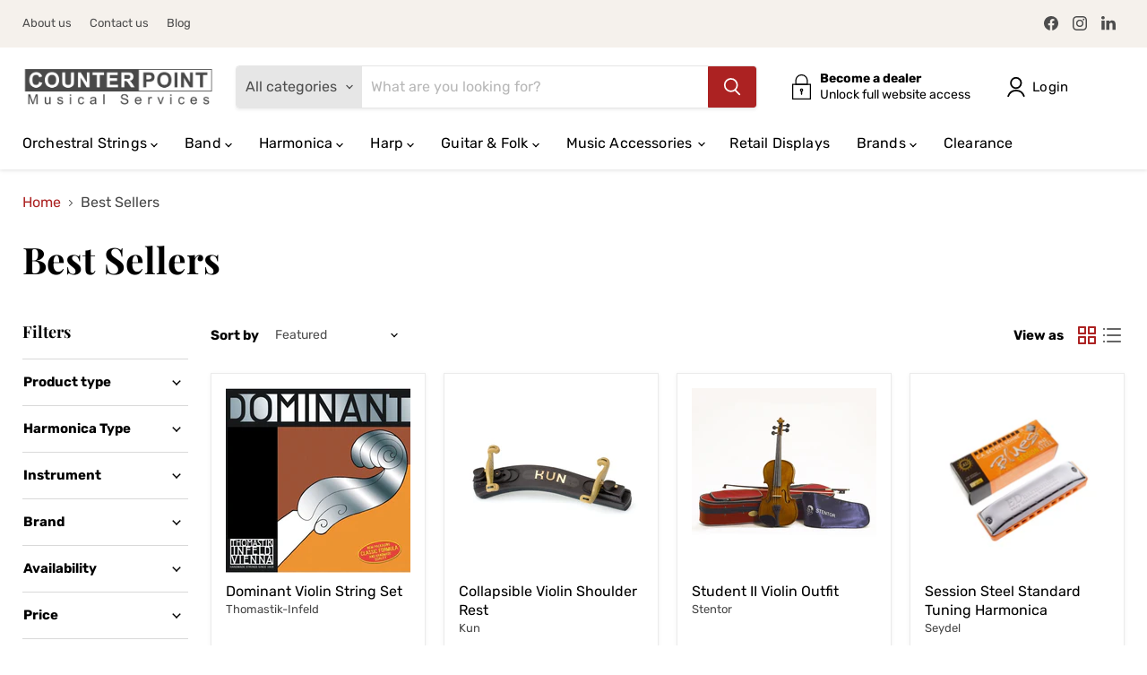

--- FILE ---
content_type: text/html; charset=utf-8
request_url: https://counterpointmusic.ca/collections/best-sellers
body_size: 63653
content:
<!doctype html>
<html class="no-js no-touch" lang="en">
  <head>
	<!-- Added by AVADA SEO Suite -->
	

















	<!-- /Added by AVADA SEO Suite -->
  <script>
    window.Store = window.Store || {};
    window.Store.id = 45972521128;
  </script>
    <meta charset="utf-8">
    <meta http-equiv="x-ua-compatible" content="IE=edge">

    <link rel="preconnect" href="https://cdn.shopify.com">
    <link rel="preconnect" href="https://fonts.shopifycdn.com">
    <link rel="preconnect" href="https://v.shopify.com">
    <link rel="preconnect" href="https://cdn.shopifycloud.com">

    <title>Best Sellers | Counterpoint Music</title>

    
      <meta name="description" content="Buy Wholesale Best Sellers at Counterpoint Music.  No Minimum Order. Become a Dealer Today.">
    

    
  <link rel="shortcut icon" href="//counterpointmusic.ca/cdn/shop/files/BcnIIfmN2v_dbdf86a3-97a5-4fa5-b95c-8892ba0db869_32x32.png?v=1677790875" type="image/png">


    
      <link rel="canonical" href="https://counterpointmusic.ca/collections/best-sellers" />
    

    <meta name="viewport" content="width=device-width">

    
    















<meta property="og:site_name" content="Counterpoint Music">
<meta property="og:url" content="https://counterpointmusic.ca/collections/best-sellers">
<meta property="og:title" content="Best Sellers">
<meta property="og:type" content="website">
<meta property="og:description" content="We are a Canadian musical instruments and accessories wholesale distribution company dedicated to serving Canadian music retailers with fast, efficient, and friendly personal service. We have no minimum orders and you can order as little and as often as you need. Contact us today to become a dealer!">




    
    
    

    
    
    <meta
      property="og:image"
      content="https://counterpointmusic.ca/cdn/shop/files/Logo_Social-Image_1204x630.jpg?v=1677595377"
    />
    <meta
      property="og:image:secure_url"
      content="https://counterpointmusic.ca/cdn/shop/files/Logo_Social-Image_1204x630.jpg?v=1677595377"
    />
    <meta property="og:image:width" content="1204" />
    <meta property="og:image:height" content="630" />
    
    
    <meta property="og:image:alt" content="Social media image" />
  
















<meta name="twitter:title" content="Best Sellers">
<meta name="twitter:description" content="We are a Canadian musical instruments and accessories wholesale distribution company dedicated to serving Canadian music retailers with fast, efficient, and friendly personal service. We have no minimum orders and you can order as little and as often as you need. Contact us today to become a dealer!">


    
    
    
      
      
      <meta name="twitter:card" content="summary_large_image">
    
    
    <meta
      property="twitter:image"
      content="https://counterpointmusic.ca/cdn/shop/files/Logo_Social-Image_1200x600_crop_center.jpg?v=1677595377"
    />
    <meta property="twitter:image:width" content="1200" />
    <meta property="twitter:image:height" content="600" />
    
    
    <meta property="twitter:image:alt" content="Social media image" />
  



    <link rel="preload" href="//counterpointmusic.ca/cdn/fonts/rubik/rubik_n4.c2fb67c90aa34ecf8da34fc1da937ee9c0c27942.woff2" as="font" crossorigin="anonymous">
    <link rel="preload" as="style" href="//counterpointmusic.ca/cdn/shop/t/77/assets/theme.css?v=115479973044256985251767728437">

    <script>window.performance && window.performance.mark && window.performance.mark('shopify.content_for_header.start');</script><meta name="facebook-domain-verification" content="nk7ngpljl1zwjko4iadtdhyqeoxmw2">
<meta id="shopify-digital-wallet" name="shopify-digital-wallet" content="/45972521128/digital_wallets/dialog">
<link rel="alternate" type="application/atom+xml" title="Feed" href="/collections/best-sellers.atom" />
<link rel="alternate" type="application/json+oembed" href="https://counterpointmusic.ca/collections/best-sellers.oembed">
<script async="async" src="/checkouts/internal/preloads.js?locale=en-CA"></script>
<script id="shopify-features" type="application/json">{"accessToken":"ba994e7fe6c9a555a270dd85f873006f","betas":["rich-media-storefront-analytics"],"domain":"counterpointmusic.ca","predictiveSearch":true,"shopId":45972521128,"locale":"en"}</script>
<script>var Shopify = Shopify || {};
Shopify.shop = "counterpointmusic.myshopify.com";
Shopify.locale = "en";
Shopify.currency = {"active":"CAD","rate":"1.0"};
Shopify.country = "CA";
Shopify.theme = {"name":"DEFAULT","id":147166331120,"schema_name":"Empire","schema_version":"8.1.0","theme_store_id":null,"role":"main"};
Shopify.theme.handle = "null";
Shopify.theme.style = {"id":null,"handle":null};
Shopify.cdnHost = "counterpointmusic.ca/cdn";
Shopify.routes = Shopify.routes || {};
Shopify.routes.root = "/";</script>
<script type="module">!function(o){(o.Shopify=o.Shopify||{}).modules=!0}(window);</script>
<script>!function(o){function n(){var o=[];function n(){o.push(Array.prototype.slice.apply(arguments))}return n.q=o,n}var t=o.Shopify=o.Shopify||{};t.loadFeatures=n(),t.autoloadFeatures=n()}(window);</script>
<script id="shop-js-analytics" type="application/json">{"pageType":"collection"}</script>
<script defer="defer" async type="module" src="//counterpointmusic.ca/cdn/shopifycloud/shop-js/modules/v2/client.init-shop-cart-sync_BdyHc3Nr.en.esm.js"></script>
<script defer="defer" async type="module" src="//counterpointmusic.ca/cdn/shopifycloud/shop-js/modules/v2/chunk.common_Daul8nwZ.esm.js"></script>
<script type="module">
  await import("//counterpointmusic.ca/cdn/shopifycloud/shop-js/modules/v2/client.init-shop-cart-sync_BdyHc3Nr.en.esm.js");
await import("//counterpointmusic.ca/cdn/shopifycloud/shop-js/modules/v2/chunk.common_Daul8nwZ.esm.js");

  window.Shopify.SignInWithShop?.initShopCartSync?.({"fedCMEnabled":true,"windoidEnabled":true});

</script>
<script>(function() {
  var isLoaded = false;
  function asyncLoad() {
    if (isLoaded) return;
    isLoaded = true;
    var urls = ["https:\/\/chimpstatic.com\/mcjs-connected\/js\/users\/bd549ed8ab735489115688881\/213d7217f34ce5f946ef2094e.js?shop=counterpointmusic.myshopify.com","https:\/\/seo.apps.avada.io\/avada-seo-installed.js?shop=counterpointmusic.myshopify.com","\/\/cdn.shopify.com\/proxy\/3617dee749deb0ce7a94e78e41b1659492160eb11bed64beafdc101e4f4b2af9\/b2b-solution.bsscommerce.com\/js\/bss-b2b-cp.js?shop=counterpointmusic.myshopify.com\u0026sp-cache-control=cHVibGljLCBtYXgtYWdlPTkwMA"];
    for (var i = 0; i < urls.length; i++) {
      var s = document.createElement('script');
      s.type = 'text/javascript';
      s.async = true;
      s.src = urls[i];
      var x = document.getElementsByTagName('script')[0];
      x.parentNode.insertBefore(s, x);
    }
  };
  if(window.attachEvent) {
    window.attachEvent('onload', asyncLoad);
  } else {
    window.addEventListener('load', asyncLoad, false);
  }
})();</script>
<script id="__st">var __st={"a":45972521128,"offset":-18000,"reqid":"c5cd8d76-411f-4000-868c-eac63d8c96ac-1769029532","pageurl":"counterpointmusic.ca\/collections\/best-sellers","u":"a140c9218104","p":"collection","rtyp":"collection","rid":404693385456};</script>
<script>window.ShopifyPaypalV4VisibilityTracking = true;</script>
<script id="captcha-bootstrap">!function(){'use strict';const t='contact',e='account',n='new_comment',o=[[t,t],['blogs',n],['comments',n],[t,'customer']],c=[[e,'customer_login'],[e,'guest_login'],[e,'recover_customer_password'],[e,'create_customer']],r=t=>t.map((([t,e])=>`form[action*='/${t}']:not([data-nocaptcha='true']) input[name='form_type'][value='${e}']`)).join(','),a=t=>()=>t?[...document.querySelectorAll(t)].map((t=>t.form)):[];function s(){const t=[...o],e=r(t);return a(e)}const i='password',u='form_key',d=['recaptcha-v3-token','g-recaptcha-response','h-captcha-response',i],f=()=>{try{return window.sessionStorage}catch{return}},m='__shopify_v',_=t=>t.elements[u];function p(t,e,n=!1){try{const o=window.sessionStorage,c=JSON.parse(o.getItem(e)),{data:r}=function(t){const{data:e,action:n}=t;return t[m]||n?{data:e,action:n}:{data:t,action:n}}(c);for(const[e,n]of Object.entries(r))t.elements[e]&&(t.elements[e].value=n);n&&o.removeItem(e)}catch(o){console.error('form repopulation failed',{error:o})}}const l='form_type',E='cptcha';function T(t){t.dataset[E]=!0}const w=window,h=w.document,L='Shopify',v='ce_forms',y='captcha';let A=!1;((t,e)=>{const n=(g='f06e6c50-85a8-45c8-87d0-21a2b65856fe',I='https://cdn.shopify.com/shopifycloud/storefront-forms-hcaptcha/ce_storefront_forms_captcha_hcaptcha.v1.5.2.iife.js',D={infoText:'Protected by hCaptcha',privacyText:'Privacy',termsText:'Terms'},(t,e,n)=>{const o=w[L][v],c=o.bindForm;if(c)return c(t,g,e,D).then(n);var r;o.q.push([[t,g,e,D],n]),r=I,A||(h.body.append(Object.assign(h.createElement('script'),{id:'captcha-provider',async:!0,src:r})),A=!0)});var g,I,D;w[L]=w[L]||{},w[L][v]=w[L][v]||{},w[L][v].q=[],w[L][y]=w[L][y]||{},w[L][y].protect=function(t,e){n(t,void 0,e),T(t)},Object.freeze(w[L][y]),function(t,e,n,w,h,L){const[v,y,A,g]=function(t,e,n){const i=e?o:[],u=t?c:[],d=[...i,...u],f=r(d),m=r(i),_=r(d.filter((([t,e])=>n.includes(e))));return[a(f),a(m),a(_),s()]}(w,h,L),I=t=>{const e=t.target;return e instanceof HTMLFormElement?e:e&&e.form},D=t=>v().includes(t);t.addEventListener('submit',(t=>{const e=I(t);if(!e)return;const n=D(e)&&!e.dataset.hcaptchaBound&&!e.dataset.recaptchaBound,o=_(e),c=g().includes(e)&&(!o||!o.value);(n||c)&&t.preventDefault(),c&&!n&&(function(t){try{if(!f())return;!function(t){const e=f();if(!e)return;const n=_(t);if(!n)return;const o=n.value;o&&e.removeItem(o)}(t);const e=Array.from(Array(32),(()=>Math.random().toString(36)[2])).join('');!function(t,e){_(t)||t.append(Object.assign(document.createElement('input'),{type:'hidden',name:u})),t.elements[u].value=e}(t,e),function(t,e){const n=f();if(!n)return;const o=[...t.querySelectorAll(`input[type='${i}']`)].map((({name:t})=>t)),c=[...d,...o],r={};for(const[a,s]of new FormData(t).entries())c.includes(a)||(r[a]=s);n.setItem(e,JSON.stringify({[m]:1,action:t.action,data:r}))}(t,e)}catch(e){console.error('failed to persist form',e)}}(e),e.submit())}));const S=(t,e)=>{t&&!t.dataset[E]&&(n(t,e.some((e=>e===t))),T(t))};for(const o of['focusin','change'])t.addEventListener(o,(t=>{const e=I(t);D(e)&&S(e,y())}));const B=e.get('form_key'),M=e.get(l),P=B&&M;t.addEventListener('DOMContentLoaded',(()=>{const t=y();if(P)for(const e of t)e.elements[l].value===M&&p(e,B);[...new Set([...A(),...v().filter((t=>'true'===t.dataset.shopifyCaptcha))])].forEach((e=>S(e,t)))}))}(h,new URLSearchParams(w.location.search),n,t,e,['guest_login'])})(!0,!0)}();</script>
<script integrity="sha256-4kQ18oKyAcykRKYeNunJcIwy7WH5gtpwJnB7kiuLZ1E=" data-source-attribution="shopify.loadfeatures" defer="defer" src="//counterpointmusic.ca/cdn/shopifycloud/storefront/assets/storefront/load_feature-a0a9edcb.js" crossorigin="anonymous"></script>
<script data-source-attribution="shopify.dynamic_checkout.dynamic.init">var Shopify=Shopify||{};Shopify.PaymentButton=Shopify.PaymentButton||{isStorefrontPortableWallets:!0,init:function(){window.Shopify.PaymentButton.init=function(){};var t=document.createElement("script");t.src="https://counterpointmusic.ca/cdn/shopifycloud/portable-wallets/latest/portable-wallets.en.js",t.type="module",document.head.appendChild(t)}};
</script>
<script data-source-attribution="shopify.dynamic_checkout.buyer_consent">
  function portableWalletsHideBuyerConsent(e){var t=document.getElementById("shopify-buyer-consent"),n=document.getElementById("shopify-subscription-policy-button");t&&n&&(t.classList.add("hidden"),t.setAttribute("aria-hidden","true"),n.removeEventListener("click",e))}function portableWalletsShowBuyerConsent(e){var t=document.getElementById("shopify-buyer-consent"),n=document.getElementById("shopify-subscription-policy-button");t&&n&&(t.classList.remove("hidden"),t.removeAttribute("aria-hidden"),n.addEventListener("click",e))}window.Shopify?.PaymentButton&&(window.Shopify.PaymentButton.hideBuyerConsent=portableWalletsHideBuyerConsent,window.Shopify.PaymentButton.showBuyerConsent=portableWalletsShowBuyerConsent);
</script>
<script data-source-attribution="shopify.dynamic_checkout.cart.bootstrap">document.addEventListener("DOMContentLoaded",(function(){function t(){return document.querySelector("shopify-accelerated-checkout-cart, shopify-accelerated-checkout")}if(t())Shopify.PaymentButton.init();else{new MutationObserver((function(e,n){t()&&(Shopify.PaymentButton.init(),n.disconnect())})).observe(document.body,{childList:!0,subtree:!0})}}));
</script>
<script id='scb4127' type='text/javascript' async='' src='https://counterpointmusic.ca/cdn/shopifycloud/privacy-banner/storefront-banner.js'></script>
<script>window.performance && window.performance.mark && window.performance.mark('shopify.content_for_header.end');</script>

    <link href="//counterpointmusic.ca/cdn/shop/t/77/assets/theme.css?v=115479973044256985251767728437" rel="stylesheet" type="text/css" media="all" />

    
    <script>
      window.Theme = window.Theme || {};
      window.Theme.version = '8.1.0';
      window.Theme.name = 'Empire';
      window.Theme.routes = {
        "root_url": "/",
        "account_url": "/account",
        "account_login_url": "/account/login",
        "account_logout_url": "/account/logout",
        "account_register_url": "/account/register",
        "account_addresses_url": "/account/addresses",
        "collections_url": "/collections",
        "all_products_collection_url": "/collections/all",
        "search_url": "/search",
        "cart_url": "/cart",
        "cart_add_url": "/cart/add",
        "cart_change_url": "/cart/change",
        "cart_clear_url": "/cart/clear",
        "product_recommendations_url": "/recommendations/products",
      };
    </script>
    

  <!-- BEGIN app block: shopify://apps/bss-b2b-solution/blocks/config-header/451233f2-9631-4c49-8b6f-057e4ebcde7f -->

<script id="bss-b2b-config-data">
  	if (typeof BSS_B2B == 'undefined') {
  		var BSS_B2B = {};
	}

	
        BSS_B2B.storeId = 97;
        BSS_B2B.currentPlan = "false";
        BSS_B2B.planCode = "advanced";
        BSS_B2B.shopModules = JSON.parse('[{"code":"qb","status":0},{"code":"cp","status":1},{"code":"act","status":1},{"code":"form","status":1},{"code":"tax_exempt","status":1},{"code":"amo","status":1},{"code":"mc","status":0},{"code":"public_api","status":0},{"code":"dc","status":1},{"code":"cart_note","status":1},{"code":"mo","status":1},{"code":"tax_display","status":1},{"code":"sr","status":0},{"code":"bogo","status":1},{"code":"qi","status":1},{"code":"ef","status":0},{"code":"pl","status":0}]');
        BSS_B2B.version = 3;
        var bssB2bApiServer = "https://b2b-solution-api.bsscommerce.com";
        var bssB2bCmsUrl = "https://b2b-solution.bsscommerce.com";
        var bssGeoServiceUrl = "https://geo-ip-service.bsscommerce.com";
        var bssB2bCheckoutUrl = "https://b2b-solution-checkout.bsscommerce.com";
    

	
		BSS_B2B.integrationApp = null;
	

	

	
		
		
		BSS_B2B.configData = [].concat([{"i":535242,"n":"LUTHIER - 10","p":1,"at":4,"ct":"LUTHIER","mct":0,"pct":3,"pt":"LEATWOOD,DONTFRET,BAMSAS,AILEEN,ARAKOSZ,BARNMULL,BOVEDA,JARGSTRI,JOSETELL,METRMUSI,MMDISTRI,OPTIMUSI,PHBOWS,PIRASTRO,POPSPROD,RDMENTER,RDMENTOR,THOMINFE,WITTNER,YOUNHEUN,TALWAR","xpct":3,"xpt":"Clearance,VIOLIHUB,Sale","dt":2,"dv":"10.00","sd":"2023-03-02T14:50:50.000Z","ed":"2023-03-02T14:50:50.000Z","st":"09:50:00","et":"09:50:00","ef":0,"eed":0,"t":"CgHEXbgiFRB9afym2W1FsHyeKnHZTR//TYuowqdNVow="},{"i":2151352996,"n":"LUTHIER - 5","p":1,"at":4,"ct":"LUTHIER","mct":0,"pct":3,"pt":"HUBELUTH","xpct":0,"dt":2,"dv":"5.00","sd":"2025-06-10T13:08:56.000Z","ed":"2025-06-10T13:08:56.000Z","st":"09:08:00","et":"09:08:00","ef":0,"eed":0,"t":"MZIuf45371LJnJuAKCu1ET+Hq7y57zcVE72SjyBiZ8Q="}],[],[],[],[],[],[],[],[],[],);
		BSS_B2B.cpSettings = {"cpType":2,"default_price_color":"#000000","price_applied_cp_color":"#000000"};
		BSS_B2B.customPricingSettings = null;
	
	
	
	
		
		
		BSS_B2B.amoRules = [];
		
			BSS_B2B.amoTranslations = {"at_least_text":"You must choose at least","up_to_text":"You can only choose up to","product_text":"product(s)","warning_text":"Warning","warning_minimum_order_text":"Your order amount must be greater than (or equal to)","warning_maximum_order_text":"Your order amount must be less than (or equal to)","min_amount_product":"Please select an amount of at least","min_quantity_product":"Please select at least","max_amount_product":"Please select an amount of up to","max_quantity_product":"Please select up to"};
		
		BSS_B2B.amoSettings = {"headerBackgroundColor":"#ff9800","contentBackgroundColor":"#ffffff","headerTextColor":"#ffffff","contentTextColor":"#000000","amoType":0,"display_notify_message":0,"popup_position":0,"show_products":0};
	
	
	
		
		
		BSS_B2B.qiRules = [];
		BSS_B2B.qiSettings = {"headerBackgroundColor":"#ff9800","contentBackgroundColor":"#ffffff","headerTextColor":"#ffffff","contentTextColor":"#000000","display_notify_message":0,"popup_position":0};
		
			BSS_B2B.qiTranslations = {"group_total_message_text":"Total quantity of these products combined needs to be the multiple of","order_total_message_text":"Order Quantity needs to be the the multiple of","product_message_text":"needs to be bought in number that is the multiple of","general_message_text":"The quantity of these products must satisfy the following requirements","validate_min_message_text":"and greater than (or equal to)","validate_max_message_text":"and less than (or equal to)","warning_text":"Warning","need_product_text":"The quantity needs to be multiple of","less_product_text":"less than (or equal to)","greater_product_text":"greater than (or equal to)","and_product_text":"and","not_satisfied_text":"Rule Quantity Increment: Not Satisfied"};
		
	
	
		BSS_B2B.bogoRule = [{"id":1247,"shop_id":97,"name":"LEGERE SUMMER SALE","priority":0,"status":1,"apply_to":1,"customer_ids":"","customer_tags":"","product_condition_type":2,"customer_getting_quantity_products":1,"customer_getting_discount_type":1,"customer_getting_discount_value":"100.00","customer_getting_maximum_uses":9999999999,"createdAt":"2024-08-13T15:24:54.000Z","updatedAt":"2024-08-13T15:24:54.000Z","discount_minimum_type":1,"discount_value_minimum":"300.00","end_date":"2024-08-16T15:23:37.000Z","start_date":"2024-08-13T15:24:52.000Z","start_time":"11:24:00","end_time":"23:59:00","enable_end_date":1,"token":"xqk7twyduprwgP3l2xTB4zuSY2EmiI9lBkRy/A8Wxhg=","product_ids":"","product_collections":"221630890152","customer_getting_product_ids":"8960660734192","customer_getting_product_collections":""}];
	
	
	
	
		

		
			BSS_B2B.taxDisplayTranslations = {"excluded_vat_text":"exc. VAT | ","included_vat_text":"inc. VAT"};
		

		BSS_B2B.taxDisplayRules = [];
		BSS_B2B.allVatCountries = [{"tax":0.05,"code":"CA"}];
		BSS_B2B.taxOverrides = [];
	
	
		
		
		
        	BSS_B2B.vatTranslations = {"form_header_text":"EU VAT ID","form_subtitle_text":"(VAT will be deducted at payment step)","form_error_message":"Please enter a valid EU VAT ID (e.g. DK123..., FR123...)","form_success_message":"Your VAT ID has been successfully validated.","form_validate_country_code_message":"Your country is not eligible for VAT Exemption in this store.","form_header_text_gst":"India GST Identification Number","form_subtitle_text_gst":"(India GST will be deducted at payment step)","form_error_message_gst":"Please enter a valid India GST Identification Number","form_success_message_gst":"Your India GST Identification Number has been successfully validated.","form_header_text_abn":"ABN Registration Number","form_subtitle_text_abn":"(ABN will be deducted at payment step)","form_error_message_abn":"Please enter a valid ABN Registration Number","form_success_message_abn":"Your ABN Registration Number has been successfully validated.","form_header_text_uk":"UK VAT Registration Number","form_subtitle_text_uk":"(UK VAT will be deducted at payment step)","form_error_message_uk":"Please enter a valid UK VAT Registration Number","form_success_message_uk":"Your UK VAT Registration Number has been successfully validated.","form_header_text_us_ein":"US EIN Registration Number","form_subtitle_text_us_ein":"(US Tax will be deducted at payment step)","form_error_message_us_ein":"Please enter a valid US EIN Number.","form_success_message_us_ein":"Your EIN Number has been successfully validated."};
		
        BSS_B2B.allVatCountries = [{"tax":0.05,"code":"CA"}];
        BSS_B2B.vatSetting = {"show_vat_apply_to":0,"show_vat_customer_tags":null,"show_vat_customer_ids":null,"is_required_vat":0,"auto_exempt_tax":1,"auto_redirect_to_checkout":0,"enable_select_eu_vat_countries":0,"selected_eu_vat_countries":"AT,BE,BG,CY,CZ,DE,DK,EE,EL,ES,FI,FR,GB,HR,HU,IE,IT,LT,LU,LV,MT,NL,PL,PT,RO,SE,SI,SK,XI","enable_eu_vat":1,"enable_uk_vat":1,"enable_gst":0,"enable_us_ein":0,"enable_abn":0};
        BSS_B2B.vatExemptSelectedOriginal = 0;
        BSS_B2B.vatExemptSelected = 0;
        BSS_B2B.vatAutoExempt = 1;
	
	
		

		
			BSS_B2B.dcTranslations = {"form_header_text":"Discount Code","message_success_discount_code":"Discount code applied successfully","message_error_discount_code":"Failed to apply this discount code, please try another","button_apply":"Apply","message_discount_code_null":"The discount code field must not be blank.","text_warning_amount_discount_code":"To use discount {{discount_code}}, total purchase amount of these item(s) must be above","text_warning_quantity_discount_code":"To use discount {{discount_code}}, total purchase quantity of these item(s) must be above","warning_products_discount_code":"Products","amount_discount_code_remaining":"{{number}} discount codes remaining"};
		
      	BSS_B2B.dcRules = [{"id":1123,"shop_id":97,"type":1,"apply_to":3,"customer_tags":"","customer_ids":"6730728538352","product_condition_type":0,"product_ids":"","product_collections":"","product_tags":"","start_date":"2023-03-06T00:00:00.000Z","start_time":"13:39:00","end_date":"2023-03-06T00:00:00.000Z","end_time":"13:39:00","minimum_purchase_type":0,"minimum_purchase_value":null,"share_link":"","share_link_status":0,"exclude_from":null,"exc_customers":null,"exc_customer_tags":null},{"id":1660,"shop_id":97,"type":1,"apply_to":4,"customer_tags":"FIRSTPURCHASEDISCOUNT","customer_ids":"","product_condition_type":0,"product_ids":"","product_collections":"","product_tags":"","start_date":"2023-06-08T00:00:00.000Z","start_time":"14:23:00","end_date":"2023-06-08T00:00:00.000Z","end_time":"14:23:00","minimum_purchase_type":0,"minimum_purchase_value":null,"share_link":"","share_link_status":0,"exclude_from":null,"exc_customers":null,"exc_customer_tags":null}];
		BSS_B2B.dcStyle = {"button_border_radius":"3","button_color":"#000000","button_height":"36","button_text_color":"#ffffff","button_width":"300","header_color":"#000000","header_font_size":"18.72","input_border_color":"#a5a5a5","input_border_radius":"3","input_border_style":"solid","input_border_width":"1","input_height":"36","input_placeholder":"Enter discount code","input_width":"300","layout":"block"};
	
	
		BSS_B2B.rfGeneralSettings = {"form_success_notification":"Created wholesaler successfully","sent_email_success_notification":"We have sent an email to {email}, please click on the included link to verify your email address","form_edit_success_notification":"Edited wholesaler successfully","form_fail_notification":"Created wholesaler failed","form_edit_fail_notification":"Edited wholesaler failed","vat_valid":"VALID VAT NUMBER","vat_not_valid":"EU VAT is not valid. Please re-enter","customer_exist":"Customer email already exists","required_field":"This field is required","password_too_short":"Password is too short (minimum is 5 characters)","password_invalid_with_spaces":"Password cannot start or end with spaces","password_error_label":"Password must include:","min_password":"At least {number} characters","at_least_number":"At least one number","at_least_special":"At least one special character","mixture_upper_lower":"At least one uppercase letter","email_format":"Must be email format","email_contain_invalid_domain":"Email contains an invalid domain name","error_created_account_on_shopify":"Error when creating account on Shopify","loadingForm":"Loading...","create":"Create","phone_is_invalid":"Phone number is invalid","phone_has_already_been_taken":"Phone has already been taken","country_invalid":"Country is not valid. Please choose country again","complete_reCapcha_task":"Please complete reCAPTCHA task","abn_valid":"This ABN is registered to","abn_not_valid":"ABN is not valid. Please re-enter","gst_valid":"VALID India GST NUMBER","gst_not_valid":"India GST number is not valid. Please re-enter","uk_valid":"VALID UK VAT NUMBER","uk_not_valid":"UK VAT number is not valid. Please re-enter","us_ein_valid":"VALID US EIN NUMBER","us_ein_not_valid":"US EIN number is not valid. Please re-enter","text_color_success":"#008000","text_color_failed":"#ff0000","submit_button_color":"#6200c3","registration_forms":"None","email_is_invalid":"Email is invalid","complete_privacy_policy":"Please accept the privacy policy","default_form_title":"Create account","submit_button":"SUBMIT","registerPage_url":"/account/register"};
	
	
</script>






<script id="bss-b2b-customize">
	// eslint-disable-next-line no-console
console.log("B2B hooks")
window.bssB2BHooks = window.bssB2BHooks || {
    actions: {},
    filters: {},
};

window.BSS_B2B = window.BSS_B2B || {};

window.BSS_B2B.addAction = (tag, callback) => {
    window.bssB2BHooks.actions[tag] = callback;
}
window.BSS_B2B.addFilter = (tag,  value) => {
    window.bssB2BHooks.filters[tag] = value;
}

function fixCPCollectionPageFilter({shopData}) {
    let productGridContainer = document.querySelector('.facets-vertical .product-grid-container');
    if (productGridContainer) {
        let observer = new MutationObserver(function(mutations) {
            mutations.forEach(function(m) {
                if (m.addedNodes.length) {
                    window.BSS_B2B.cp.changeProductPrice(shopData, false, false);
                }
            });
        });
        observer.observe(productGridContainer, {childList: true});
    }
}

window.BSS_B2B.addAction(`price_collection_page`, fixCPCollectionPageFilter);
function handleSomething({BSS_B2B, modules, shopData}) {
$(".cart-title-right button[name='checkout']").addClass("bss_custom");  
}
window.BSS_B2B.addAction('handle_something', handleSomething);

const handleCartCheckoutBtn = ({ shopData, checkoutButton, Tax }) => {
  setTimeout (()=>{
     checkoutButton.removeClass("bss_custom");  
  }, 2000)
 
}
window.BSS_B2B.addAction('fix_handle_cart_checkout_btn', handleCartCheckoutBtn);

function fixOnClickCheckout({ shopData, checkoutButton, _this }) {
  $(".cart-title-right button[name='checkout']").addClass("bss_custom");  
}
window.BSS_B2B.addAction('fix_on_click_checkout_btn', fixOnClickCheckout);

// function fix_run_changeProductPrice_in_changeVariantOptionProductPage(){
//   $(".product-pricing .price.product__price").css("visibility", "visible");
//   return true;
// }
// window.BSS_B2B.addFilter('fix_run_changeProductPrice_in_changeVariantOptionProductPage', fix_run_changeProductPrice_in_changeVariantOptionProductPage);
;
</script>

<style></style><style></style><style id="bss-b2b-ol-stylesheet" type="text/css">form[action*="/cart"] [name="checkout"],#dropdown-cart button.btn.btn-checkout.show,a.button.checkout-button[href="/checkout"],form[action*="/checkout"] .add_to_cart,form[action*="/cart"]#cart_form #checkout,form[action*="/cart"] button.Cart__Checkout,form[action*="/cart"] button.cart__checkout,a.btn.disabled.ttmodalbtn[href="/checkout"],form[action*="/cart"] [name="checkout"][type="submit"],input[value="Purchase Late"],button[value="Purchase Late"],button.Cart__Checkout.Button.Button--primary.Button--full,.baskettop button.mini-cart-checkout,.tt-dropdown-menu .btn.itemCheckout,.bss-btn-checkout-mini-cart,button[name="checkout"].btn,form[action*="/checkout"] [name="checkout"],.cart__footer .cart__checkout-button.button,#cartform #checkout,#slidedown-cart button[onclick="window.location='/checkout'"],#dropdown-cart button.btn.btn-checkout,.popup-cart__buttons a[href="/checkout"],.shopping-cart-footer a[href="/checkout"],button.check-out.btn ,button.btn-order.btn ,.sp-proceed-to-checkout a[href="/checkout/"],.cart-checkout .actions a[href="/checkout"],.btn.btn-checkout,.bss-b2b-customer-portal-nt-checkout-btn,input[type="submit"][name="checkout"],.cart-drawer__footer a[href="/checkout"],button[type="submit"][name="checkout"],.cart-footer a.button[role="button"][href="/checkout"],.button.rel.y.no-ajax.body2.medium.body2,.buttons.form_jas_agree .button.checkout.wc-forward,.ajax-cart__button.button--add-to-cart.button,.atc-banner--container .atc-button--checkout,form[action*="/checkout"] a.primary-btn.checkout,form[action*="/checkout"] .mm-action_buttons input[value="Checkout"],.proceed-to-checkout,.mini-cart .mini-cart-btns .cart-btns a[href="/checkout"],.cart__options .cart__options__row.cart__options__row--buttons button.button.js-checkout-button[type="submit"],.cart--checkout-button,a[href="/checkout"],.pdp-buy-now[data-checkout="checkout"],#cart-overlay > div.cart-overlay-content > div > div.cart-product-wrapper > div.cart-buttons > a.checkout_btn,.cart-wrapper .cart-checkout .actions .btn-button,button[type="submit"].btn.btn--full.cart__checkout,.product-actions > .pro-detail-button > .btn-cart,.popup_cart .cart-popup-action .btn.btn-danger,#cart-checkout, #cart-sidebar-checkout,button[form="cart"].fs-checkout-btn-custom.fs-checkout-btn { pointer-events:none; }</style><style id="bss-b2b-qi-stylesheet" type="text/css"></style>


	
		<style id="bss-b2b-price-style">
			[bss-b2b-variant-price],
			[bss-b2b-product-price],
			[bss-b2b-cart-item-key][bss-b2b-item-original-price],
			[bss-b2b-cart-item-key][bss-b2b-final-line-price],
			[bss-b2b-cart-item-key] [bss-b2b-item-original-price],
			[bss-b2b-cart-item-key] [bss-b2b-final-line-price],
			[bss-b2b-cart-total-price] {
				visibility: hidden;
			}
		</style>
	


<script id="bss-b2b-store-data" type="application/json">
{
  "shop": {
    "domain": "counterpointmusic.ca",
    "permanent_domain": "counterpointmusic.myshopify.com",
    "url": "https://counterpointmusic.ca",
    "secure_url": "https://counterpointmusic.ca",
    "money_format": "${{amount}}",
    "currency": "CAD",
    "cart_current_currency": "CAD",
    "multi_currencies": [
        
            "CAD"
        
    ]
  },
  "customer": {
    "id": null,
    "tags": null,
    "tax_exempt": null,
    "first_name": null,
    "last_name": null,
    "phone": null,
    "email": "",
	"country_code": "",
	"addresses": [
		
	]
  },
  "cart": {"note":null,"attributes":{},"original_total_price":0,"total_price":0,"total_discount":0,"total_weight":0.0,"item_count":0,"items":[],"requires_shipping":false,"currency":"CAD","items_subtotal_price":0,"cart_level_discount_applications":[],"checkout_charge_amount":0},
  "line_item_products": [],
  "template": "collection",
  "product": "bnVsbA==",
  "product_collections": [
    
  ],
  "collection": [{"id":8158415192304,"title":"Dominant Violin String Set","handle":"thomastik-infeld-dominant-violin-string-set-1","description":"\u003cp\u003eWidely regarded as the reference standard, Dominant strings, made with a highly flexible, multi-strand synthetic core, provide the tonal warmth and feel of a gut string while being impervious to changes in humidity. The sound is soft, clear with a stable intonation and they are rich in overtones. One of the world's most popular strings!\u003c\/p\u003e","published_at":"2022-11-04T14:09:15-04:00","created_at":"2022-11-04T13:53:33-04:00","vendor":"Thomastik-Infeld","type":"String Sets","tags":["BF2025","Brand_Thomastik-Infeld","BTS","Canadian-Only","Family_String","Instrument_Violin","Product-Type_Strings","Sale","Special Order","String-Material_Synthetic","THOMINFE"],"price":7000,"price_min":7000,"price_max":7420,"available":true,"price_varies":true,"compare_at_price":null,"compare_at_price_min":0,"compare_at_price_max":0,"compare_at_price_varies":false,"variants":[{"id":43624677933296,"title":"4\/4 \/ Weich \/ 135 - Wound \/ Ball end","option1":"4\/4","option2":"Weich","option3":"135 - Wound \/ Ball end","sku":"135W","requires_shipping":false,"taxable":true,"featured_image":null,"available":true,"name":"Dominant Violin String Set - 4\/4 \/ Weich \/ 135 - Wound \/ Ball end","public_title":"4\/4 \/ Weich \/ 135 - Wound \/ Ball end","options":["4\/4","Weich","135 - Wound \/ Ball end"],"price":7420,"weight":0,"compare_at_price":null,"inventory_management":"shopify","barcode":null,"requires_selling_plan":false,"selling_plan_allocations":[]},{"id":43624677736688,"title":"4\/4 \/ Weich \/ 135B - Chrome steel \/ Ball end","option1":"4\/4","option2":"Weich","option3":"135B - Chrome steel \/ Ball end","sku":"135BW","requires_shipping":false,"taxable":true,"featured_image":null,"available":true,"name":"Dominant Violin String Set - 4\/4 \/ Weich \/ 135B - Chrome steel \/ Ball end","public_title":"4\/4 \/ Weich \/ 135B - Chrome steel \/ Ball end","options":["4\/4","Weich","135B - Chrome steel \/ Ball end"],"price":7000,"weight":0,"compare_at_price":null,"inventory_management":"shopify","barcode":null,"requires_selling_plan":false,"selling_plan_allocations":[]},{"id":47624412889328,"title":"4\/4 \/ Weich \/ 135BMS - Chrome steel \/ Loop end","option1":"4\/4","option2":"Weich","option3":"135BMS - Chrome steel \/ Loop end","sku":null,"requires_shipping":false,"taxable":true,"featured_image":null,"available":true,"name":"Dominant Violin String Set - 4\/4 \/ Weich \/ 135BMS - Chrome steel \/ Loop end","public_title":"4\/4 \/ Weich \/ 135BMS - Chrome steel \/ Loop end","options":["4\/4","Weich","135BMS - Chrome steel \/ Loop end"],"price":7420,"weight":0,"compare_at_price":null,"inventory_management":"shopify","barcode":"","requires_selling_plan":false,"selling_plan_allocations":[]},{"id":43624676425968,"title":"4\/4 \/ Medium \/ 135 - Wound \/ Ball end","option1":"4\/4","option2":"Medium","option3":"135 - Wound \/ Ball end","sku":"135","requires_shipping":false,"taxable":true,"featured_image":null,"available":true,"name":"Dominant Violin String Set - 4\/4 \/ Medium \/ 135 - Wound \/ Ball end","public_title":"4\/4 \/ Medium \/ 135 - Wound \/ Ball end","options":["4\/4","Medium","135 - Wound \/ Ball end"],"price":7420,"weight":0,"compare_at_price":null,"inventory_management":"shopify","barcode":null,"requires_selling_plan":false,"selling_plan_allocations":[]},{"id":43624677081328,"title":"4\/4 \/ Medium \/ 135B - Chrome steel \/ Ball end","option1":"4\/4","option2":"Medium","option3":"135B - Chrome steel \/ Ball end","sku":"135B","requires_shipping":false,"taxable":true,"featured_image":null,"available":true,"name":"Dominant Violin String Set - 4\/4 \/ Medium \/ 135B - Chrome steel \/ Ball end","public_title":"4\/4 \/ Medium \/ 135B - Chrome steel \/ Ball end","options":["4\/4","Medium","135B - Chrome steel \/ Ball end"],"price":7000,"weight":0,"compare_at_price":null,"inventory_management":"shopify","barcode":null,"requires_selling_plan":false,"selling_plan_allocations":[]},{"id":47624412922096,"title":"4\/4 \/ Medium \/ 135BMS - Chrome steel \/ Loop end","option1":"4\/4","option2":"Medium","option3":"135BMS - Chrome steel \/ Loop end","sku":"135BMS","requires_shipping":false,"taxable":true,"featured_image":null,"available":true,"name":"Dominant Violin String Set - 4\/4 \/ Medium \/ 135BMS - Chrome steel \/ Loop end","public_title":"4\/4 \/ Medium \/ 135BMS - Chrome steel \/ Loop end","options":["4\/4","Medium","135BMS - Chrome steel \/ Loop end"],"price":7000,"weight":0,"compare_at_price":null,"inventory_management":"shopify","barcode":"","requires_selling_plan":false,"selling_plan_allocations":[]},{"id":43624677769456,"title":"4\/4 \/ Medium \/ 135MS - Wound \/ Loop end","option1":"4\/4","option2":"Medium","option3":"135MS - Wound \/ Loop end","sku":"135MS","requires_shipping":false,"taxable":true,"featured_image":null,"available":true,"name":"Dominant Violin String Set - 4\/4 \/ Medium \/ 135MS - Wound \/ Loop end","public_title":"4\/4 \/ Medium \/ 135MS - Wound \/ Loop end","options":["4\/4","Medium","135MS - Wound \/ Loop end"],"price":7420,"weight":0,"compare_at_price":null,"inventory_management":"shopify","barcode":null,"requires_selling_plan":false,"selling_plan_allocations":[]},{"id":43624677867760,"title":"4\/4 \/ Stark \/ 135 - Wound \/ Ball end","option1":"4\/4","option2":"Stark","option3":"135 - Wound \/ Ball end","sku":"135ST","requires_shipping":false,"taxable":true,"featured_image":null,"available":true,"name":"Dominant Violin String Set - 4\/4 \/ Stark \/ 135 - Wound \/ Ball end","public_title":"4\/4 \/ Stark \/ 135 - Wound \/ Ball end","options":["4\/4","Stark","135 - Wound \/ Ball end"],"price":7420,"weight":0,"compare_at_price":null,"inventory_management":"shopify","barcode":null,"requires_selling_plan":false,"selling_plan_allocations":[]},{"id":43624677671152,"title":"4\/4 \/ Stark \/ 135B - Chrome steel \/ Ball end","option1":"4\/4","option2":"Stark","option3":"135B - Chrome steel \/ Ball end","sku":"135BST","requires_shipping":false,"taxable":true,"featured_image":null,"available":true,"name":"Dominant Violin String Set - 4\/4 \/ Stark \/ 135B - Chrome steel \/ Ball end","public_title":"4\/4 \/ Stark \/ 135B - Chrome steel \/ Ball end","options":["4\/4","Stark","135B - Chrome steel \/ Ball end"],"price":7000,"weight":0,"compare_at_price":null,"inventory_management":"shopify","barcode":null,"requires_selling_plan":false,"selling_plan_allocations":[]},{"id":47624412954864,"title":"4\/4 \/ Stark \/ 135BMS - Chrome steel \/ Loop end","option1":"4\/4","option2":"Stark","option3":"135BMS - Chrome steel \/ Loop end","sku":null,"requires_shipping":false,"taxable":true,"featured_image":null,"available":true,"name":"Dominant Violin String Set - 4\/4 \/ Stark \/ 135BMS - Chrome steel \/ Loop end","public_title":"4\/4 \/ Stark \/ 135BMS - Chrome steel \/ Loop end","options":["4\/4","Stark","135BMS - Chrome steel \/ Loop end"],"price":7420,"weight":0,"compare_at_price":null,"inventory_management":"shopify","barcode":"","requires_selling_plan":false,"selling_plan_allocations":[]},{"id":43624677048560,"title":"3\/4 \/ Medium \/ 135 - Wound \/ Ball end","option1":"3\/4","option2":"Medium","option3":"135 - Wound \/ Ball end","sku":"135 3\/4","requires_shipping":false,"taxable":true,"featured_image":null,"available":true,"name":"Dominant Violin String Set - 3\/4 \/ Medium \/ 135 - Wound \/ Ball end","public_title":"3\/4 \/ Medium \/ 135 - Wound \/ Ball end","options":["3\/4","Medium","135 - Wound \/ Ball end"],"price":7420,"weight":0,"compare_at_price":null,"inventory_management":"shopify","barcode":null,"requires_selling_plan":false,"selling_plan_allocations":[]},{"id":43624677540080,"title":"3\/4 \/ Medium \/ 135B - Chrome steel \/ Ball end","option1":"3\/4","option2":"Medium","option3":"135B - Chrome steel \/ Ball end","sku":"135B 3\/4","requires_shipping":false,"taxable":true,"featured_image":null,"available":true,"name":"Dominant Violin String Set - 3\/4 \/ Medium \/ 135B - Chrome steel \/ Ball end","public_title":"3\/4 \/ Medium \/ 135B - Chrome steel \/ Ball end","options":["3\/4","Medium","135B - Chrome steel \/ Ball end"],"price":7000,"weight":0,"compare_at_price":null,"inventory_management":"shopify","barcode":null,"requires_selling_plan":false,"selling_plan_allocations":[]},{"id":47624412987632,"title":"3\/4 \/ Medium \/ 135BMS - Chrome steel \/ Loop end","option1":"3\/4","option2":"Medium","option3":"135BMS - Chrome steel \/ Loop end","sku":"135BMS3\/4","requires_shipping":false,"taxable":true,"featured_image":null,"available":true,"name":"Dominant Violin String Set - 3\/4 \/ Medium \/ 135BMS - Chrome steel \/ Loop end","public_title":"3\/4 \/ Medium \/ 135BMS - Chrome steel \/ Loop end","options":["3\/4","Medium","135BMS - Chrome steel \/ Loop end"],"price":7000,"weight":0,"compare_at_price":null,"inventory_management":"shopify","barcode":"","requires_selling_plan":false,"selling_plan_allocations":[]},{"id":43624676458736,"title":"1\/2 \/ Medium \/ 135 - Wound \/ Ball end","option1":"1\/2","option2":"Medium","option3":"135 - Wound \/ Ball end","sku":"135 1\/2","requires_shipping":false,"taxable":true,"featured_image":null,"available":true,"name":"Dominant Violin String Set - 1\/2 \/ Medium \/ 135 - Wound \/ Ball end","public_title":"1\/2 \/ Medium \/ 135 - Wound \/ Ball end","options":["1\/2","Medium","135 - Wound \/ Ball end"],"price":7420,"weight":0,"compare_at_price":null,"inventory_management":"shopify","barcode":null,"requires_selling_plan":false,"selling_plan_allocations":[]},{"id":43624677179632,"title":"1\/2 \/ Medium \/ 135B - Chrome steel \/ Ball end","option1":"1\/2","option2":"Medium","option3":"135B - Chrome steel \/ Ball end","sku":"135B 1\/2","requires_shipping":false,"taxable":true,"featured_image":null,"available":true,"name":"Dominant Violin String Set - 1\/2 \/ Medium \/ 135B - Chrome steel \/ Ball end","public_title":"1\/2 \/ Medium \/ 135B - Chrome steel \/ Ball end","options":["1\/2","Medium","135B - Chrome steel \/ Ball end"],"price":7000,"weight":0,"compare_at_price":null,"inventory_management":"shopify","barcode":null,"requires_selling_plan":false,"selling_plan_allocations":[]},{"id":47624413020400,"title":"1\/2 \/ Medium \/ 135BMS - Chrome steel \/ Loop end","option1":"1\/2","option2":"Medium","option3":"135BMS - Chrome steel \/ Loop end","sku":"135BMS1\/2","requires_shipping":false,"taxable":true,"featured_image":null,"available":true,"name":"Dominant Violin String Set - 1\/2 \/ Medium \/ 135BMS - Chrome steel \/ Loop end","public_title":"1\/2 \/ Medium \/ 135BMS - Chrome steel \/ Loop end","options":["1\/2","Medium","135BMS - Chrome steel \/ Loop end"],"price":7000,"weight":0,"compare_at_price":null,"inventory_management":"shopify","barcode":"","requires_selling_plan":false,"selling_plan_allocations":[]},{"id":43624676491504,"title":"1\/4 \/ Medium \/ 135 - Wound \/ Ball end","option1":"1\/4","option2":"Medium","option3":"135 - Wound \/ Ball end","sku":"135 1\/4","requires_shipping":false,"taxable":true,"featured_image":null,"available":true,"name":"Dominant Violin String Set - 1\/4 \/ Medium \/ 135 - Wound \/ Ball end","public_title":"1\/4 \/ Medium \/ 135 - Wound \/ Ball end","options":["1\/4","Medium","135 - Wound \/ Ball end"],"price":7420,"weight":0,"compare_at_price":null,"inventory_management":"shopify","barcode":null,"requires_selling_plan":false,"selling_plan_allocations":[]},{"id":43624677376240,"title":"1\/4 \/ Medium \/ 135B - Chrome steel \/ Ball end","option1":"1\/4","option2":"Medium","option3":"135B - Chrome steel \/ Ball end","sku":"135B 1\/4","requires_shipping":false,"taxable":true,"featured_image":null,"available":true,"name":"Dominant Violin String Set - 1\/4 \/ Medium \/ 135B - Chrome steel \/ Ball end","public_title":"1\/4 \/ Medium \/ 135B - Chrome steel \/ Ball end","options":["1\/4","Medium","135B - Chrome steel \/ Ball end"],"price":7000,"weight":0,"compare_at_price":null,"inventory_management":"shopify","barcode":null,"requires_selling_plan":false,"selling_plan_allocations":[]},{"id":47624413053168,"title":"1\/4 \/ Medium \/ 135BMS - Chrome steel \/ Loop end","option1":"1\/4","option2":"Medium","option3":"135BMS - Chrome steel \/ Loop end","sku":"135BMS1\/4","requires_shipping":false,"taxable":true,"featured_image":null,"available":true,"name":"Dominant Violin String Set - 1\/4 \/ Medium \/ 135BMS - Chrome steel \/ Loop end","public_title":"1\/4 \/ Medium \/ 135BMS - Chrome steel \/ Loop end","options":["1\/4","Medium","135BMS - Chrome steel \/ Loop end"],"price":7000,"weight":0,"compare_at_price":null,"inventory_management":"shopify","barcode":"","requires_selling_plan":false,"selling_plan_allocations":[]},{"id":43624676524272,"title":"1\/8 \/ Medium \/ 135 - Wound \/ Ball end","option1":"1\/8","option2":"Medium","option3":"135 - Wound \/ Ball end","sku":"135 1\/8","requires_shipping":false,"taxable":true,"featured_image":null,"available":true,"name":"Dominant Violin String Set - 1\/8 \/ Medium \/ 135 - Wound \/ Ball end","public_title":"1\/8 \/ Medium \/ 135 - Wound \/ Ball end","options":["1\/8","Medium","135 - Wound \/ Ball end"],"price":7420,"weight":0,"compare_at_price":null,"inventory_management":"shopify","barcode":null,"requires_selling_plan":false,"selling_plan_allocations":[]},{"id":43624677409008,"title":"1\/8 \/ Medium \/ 135B - Chrome steel \/ Ball end","option1":"1\/8","option2":"Medium","option3":"135B - Chrome steel \/ Ball end","sku":"135B 1\/8","requires_shipping":false,"taxable":true,"featured_image":null,"available":true,"name":"Dominant Violin String Set - 1\/8 \/ Medium \/ 135B - Chrome steel \/ Ball end","public_title":"1\/8 \/ Medium \/ 135B - Chrome steel \/ Ball end","options":["1\/8","Medium","135B - Chrome steel \/ Ball end"],"price":7000,"weight":0,"compare_at_price":null,"inventory_management":"shopify","barcode":null,"requires_selling_plan":false,"selling_plan_allocations":[]},{"id":47624413085936,"title":"1\/8 \/ Medium \/ 135BMS - Chrome steel \/ Loop end","option1":"1\/8","option2":"Medium","option3":"135BMS - Chrome steel \/ Loop end","sku":"135BMS1\/8","requires_shipping":false,"taxable":true,"featured_image":null,"available":true,"name":"Dominant Violin String Set - 1\/8 \/ Medium \/ 135BMS - Chrome steel \/ Loop end","public_title":"1\/8 \/ Medium \/ 135BMS - Chrome steel \/ Loop end","options":["1\/8","Medium","135BMS - Chrome steel \/ Loop end"],"price":7000,"weight":0,"compare_at_price":null,"inventory_management":"shopify","barcode":"","requires_selling_plan":false,"selling_plan_allocations":[]},{"id":43624676557040,"title":"1\/16 \/ Medium \/ 135 - Wound \/ Ball end","option1":"1\/16","option2":"Medium","option3":"135 - Wound \/ Ball end","sku":"135  1\/16","requires_shipping":false,"taxable":true,"featured_image":null,"available":true,"name":"Dominant Violin String Set - 1\/16 \/ Medium \/ 135 - Wound \/ Ball end","public_title":"1\/16 \/ Medium \/ 135 - Wound \/ Ball end","options":["1\/16","Medium","135 - Wound \/ Ball end"],"price":7420,"weight":0,"compare_at_price":null,"inventory_management":"shopify","barcode":null,"requires_selling_plan":false,"selling_plan_allocations":[]},{"id":43624677474544,"title":"1\/16 \/ Medium \/ 135B - Chrome steel \/ Ball end","option1":"1\/16","option2":"Medium","option3":"135B - Chrome steel \/ Ball end","sku":"135B 1\/16","requires_shipping":false,"taxable":true,"featured_image":null,"available":true,"name":"Dominant Violin String Set - 1\/16 \/ Medium \/ 135B - Chrome steel \/ Ball end","public_title":"1\/16 \/ Medium \/ 135B - Chrome steel \/ Ball end","options":["1\/16","Medium","135B - Chrome steel \/ Ball end"],"price":7000,"weight":0,"compare_at_price":null,"inventory_management":"shopify","barcode":null,"requires_selling_plan":false,"selling_plan_allocations":[]}],"images":["\/\/counterpointmusic.ca\/cdn\/shop\/products\/dominantgeneric_13841861-21fa-413d-9805-de8424031ebd.jpg?v=1667584416"],"featured_image":"\/\/counterpointmusic.ca\/cdn\/shop\/products\/dominantgeneric_13841861-21fa-413d-9805-de8424031ebd.jpg?v=1667584416","options":["Size","Gauge","E-String"],"media":[{"alt":null,"id":31586857943280,"position":1,"preview_image":{"aspect_ratio":1.0,"height":1000,"width":1000,"src":"\/\/counterpointmusic.ca\/cdn\/shop\/products\/dominantgeneric_13841861-21fa-413d-9805-de8424031ebd.jpg?v=1667584416"},"aspect_ratio":1.0,"height":1000,"media_type":"image","src":"\/\/counterpointmusic.ca\/cdn\/shop\/products\/dominantgeneric_13841861-21fa-413d-9805-de8424031ebd.jpg?v=1667584416","width":1000},{"alt":null,"id":39478400319728,"position":2,"preview_image":{"aspect_ratio":1.333,"height":360,"width":480,"src":"\/\/counterpointmusic.ca\/cdn\/shop\/files\/preview_images\/hqdefault_174ccc1c-542b-448f-9cc8-190498087557.jpg?v=1746117315"},"aspect_ratio":1.77,"external_id":"MKyeJeCUZJc","host":"youtube","media_type":"external_video"},{"alt":null,"id":32057238782192,"position":3,"preview_image":{"aspect_ratio":1.333,"height":360,"width":480,"src":"\/\/counterpointmusic.ca\/cdn\/shop\/products\/hqdefault_decda3fc-db4c-4259-8a5b-91371f003377.jpg?v=1675458361"},"aspect_ratio":1.333,"external_id":"hQoTGYpe0jk","host":"youtube","media_type":"external_video"}],"requires_selling_plan":false,"selling_plan_groups":[],"content":"\u003cp\u003eWidely regarded as the reference standard, Dominant strings, made with a highly flexible, multi-strand synthetic core, provide the tonal warmth and feel of a gut string while being impervious to changes in humidity. The sound is soft, clear with a stable intonation and they are rich in overtones. One of the world's most popular strings!\u003c\/p\u003e"},{"id":5993721856168,"title":"Collapsible Violin Shoulder Rest","handle":"kun-collapsible-violin-shoulder-rest","description":"\u003cp\u003eMAP price shown is Minimum Retail Price.\u003c\/p\u003e\n\u003cp\u003eModeled on the Kun Original, the Collapsible shoulder rest has ends that fold down for easy storage.\u003c\/p\u003e\n\u003cp\u003eAVAILABLE FOR VIOLIN 4\/4\u003c\/p\u003e\n\u003cp\u003eLooking for the 1\/2-3\/4 size? See the \u003ca href=\"https:\/\/counterpointmusic.ca\/products\/junior-collapsible-violin-shoulder-rest\" title=\"Junior Collapsible Coloured Shoulder Rests\"\u003eJunior Collapsible Coloured Shoulder Rests\u003c\/a\u003e\u003c\/p\u003e\n\u003cp\u003eLooking for the 1\/16-1\/4 size? See the \u003ca href=\"https:\/\/counterpointmusic.ca\/products\/mini-collapsible-violin-shoulder-rest\" title=\"Mini Collapsible Shoulder Rests\"\u003eMini Collapsible Shoulder Rests\u003c\/a\u003e\u003c\/p\u003e\n\u003cp\u003eDemo Video:\u003c\/p\u003e\n\u003ciframe width=\"585\" height=\"329\" src=\"https:\/\/www.youtube.com\/embed\/RbdhVaE2gDI\" frameborder=\"0\" allow=\"accelerometer; autoplay; clipboard-write; encrypted-media; gyroscope; picture-in-picture\" allowfullscreen=\"\"\u003e\u003c\/iframe\u003e\n\u003cp\u003e\u003ciframe src=\"https:\/\/www.youtube.com\/embed\/pyus3JBEwno\" height=\"329\" width=\"585\" allowfullscreen=\"\" allow=\"accelerometer; autoplay; clipboard-write; encrypted-media; gyroscope; picture-in-picture\" frameborder=\"0\"\u003e\u003c\/iframe\u003e\u003c\/p\u003e","published_at":"2022-07-22T15:31:40-04:00","created_at":"2020-10-28T15:17:59-04:00","vendor":"Kun","type":"Shoulder Rest","tags":["BF2025","Brand_Kun","Family_String","Instrument_Violin","KUNSHOUL","Orchestral String Accessories","Product-Type_Shoulder-Rest"],"price":2993,"price_min":2993,"price_max":2993,"available":true,"price_varies":false,"compare_at_price":null,"compare_at_price_min":0,"compare_at_price_max":0,"compare_at_price_varies":false,"variants":[{"id":36861543350440,"title":"4\/4","option1":"4\/4","option2":null,"option3":null,"sku":"K300C","requires_shipping":false,"taxable":true,"featured_image":{"id":39151943254256,"product_id":5993721856168,"position":1,"created_at":"2022-12-02T10:28:35-05:00","updated_at":"2022-12-02T10:28:49-05:00","alt":null,"width":1200,"height":1200,"src":"\/\/counterpointmusic.ca\/cdn\/shop\/products\/K300C_Square.jpg?v=1669994929","variant_ids":[36861543350440]},"available":true,"name":"Collapsible Violin Shoulder Rest - 4\/4","public_title":"4\/4","options":["4\/4"],"price":2993,"weight":0,"compare_at_price":null,"inventory_management":"shopify","barcode":null,"featured_media":{"alt":null,"id":31746710569200,"position":1,"preview_image":{"aspect_ratio":1.0,"height":1200,"width":1200,"src":"\/\/counterpointmusic.ca\/cdn\/shop\/products\/K300C_Square.jpg?v=1669994929"}},"requires_selling_plan":false,"selling_plan_allocations":[]}],"images":["\/\/counterpointmusic.ca\/cdn\/shop\/products\/K300C_Square.jpg?v=1669994929"],"featured_image":"\/\/counterpointmusic.ca\/cdn\/shop\/products\/K300C_Square.jpg?v=1669994929","options":["Violin Size"],"media":[{"alt":null,"id":31746710569200,"position":1,"preview_image":{"aspect_ratio":1.0,"height":1200,"width":1200,"src":"\/\/counterpointmusic.ca\/cdn\/shop\/products\/K300C_Square.jpg?v=1669994929"},"aspect_ratio":1.0,"height":1200,"media_type":"image","src":"\/\/counterpointmusic.ca\/cdn\/shop\/products\/K300C_Square.jpg?v=1669994929","width":1200}],"requires_selling_plan":false,"selling_plan_groups":[],"content":"\u003cp\u003eMAP price shown is Minimum Retail Price.\u003c\/p\u003e\n\u003cp\u003eModeled on the Kun Original, the Collapsible shoulder rest has ends that fold down for easy storage.\u003c\/p\u003e\n\u003cp\u003eAVAILABLE FOR VIOLIN 4\/4\u003c\/p\u003e\n\u003cp\u003eLooking for the 1\/2-3\/4 size? See the \u003ca href=\"https:\/\/counterpointmusic.ca\/products\/junior-collapsible-violin-shoulder-rest\" title=\"Junior Collapsible Coloured Shoulder Rests\"\u003eJunior Collapsible Coloured Shoulder Rests\u003c\/a\u003e\u003c\/p\u003e\n\u003cp\u003eLooking for the 1\/16-1\/4 size? See the \u003ca href=\"https:\/\/counterpointmusic.ca\/products\/mini-collapsible-violin-shoulder-rest\" title=\"Mini Collapsible Shoulder Rests\"\u003eMini Collapsible Shoulder Rests\u003c\/a\u003e\u003c\/p\u003e\n\u003cp\u003eDemo Video:\u003c\/p\u003e\n\u003ciframe width=\"585\" height=\"329\" src=\"https:\/\/www.youtube.com\/embed\/RbdhVaE2gDI\" frameborder=\"0\" allow=\"accelerometer; autoplay; clipboard-write; encrypted-media; gyroscope; picture-in-picture\" allowfullscreen=\"\"\u003e\u003c\/iframe\u003e\n\u003cp\u003e\u003ciframe src=\"https:\/\/www.youtube.com\/embed\/pyus3JBEwno\" height=\"329\" width=\"585\" allowfullscreen=\"\" allow=\"accelerometer; autoplay; clipboard-write; encrypted-media; gyroscope; picture-in-picture\" frameborder=\"0\"\u003e\u003c\/iframe\u003e\u003c\/p\u003e"},{"id":5995917705384,"title":"Student II Violin Outfit","handle":"stentor-student-ii-violin-outfit","description":"\u003cp\u003eThe Stentor Student II Violin is recommended by teachers and music services for its quality and reliability. The Violin is made from solid tonewoods, in Stentor's unique workshop environment, producing an instrument with good tone, a responsive sound, and reliable performance. The pegs, nut, and saddle are ebony, and the Violin is fitted with a quality composite tailpiece with integral adjusters. All our instruments have inlaid purfling. The Stentor Student II is the ideal Violin for the beginner and comes complete with a lightweight case with burgundy red cover with safety reflectors, and a fitted interior with accessory pocket, two bow holders and case blanket, carrying straps, full lid music pocket and external shoulder rest pocket. It also includes a good quality student wood bow with natural horsehair and full mounted ebony frog. \u003c\/p\u003e\n\u003cp\u003e\u003ciframe width=\"532\" height=\"299\" src=\"https:\/\/www.youtube.com\/embed\/Av7-Z-H4-_Q\" frameborder=\"0\" allow=\"accelerometer; autoplay; clipboard-write; encrypted-media; gyroscope; picture-in-picture\" allowfullscreen=\"\"\u003e\u003c\/iframe\u003e\u003c\/p\u003e\n\u003cp\u003e\u003ciframe src=\"https:\/\/www.youtube.com\/embed\/0SvfNhMlnBE\" height=\"299\" width=\"532\" allowfullscreen=\"\" allow=\"accelerometer; autoplay; clipboard-write; encrypted-media; gyroscope; picture-in-picture\" frameborder=\"0\"\u003e\u003c\/iframe\u003e\u003c\/p\u003e","published_at":"2022-07-22T15:27:40-04:00","created_at":"2020-10-29T10:51:28-04:00","vendor":"Stentor","type":"Violin","tags":["Brand_Stentor","BTS","Family_String","Instrument-Level_Student","Instrument_Violin","Product-Type_Instruments","ST PAT 2023","STENTOR"],"price":24000,"price_min":24000,"price_max":26400,"available":true,"price_varies":true,"compare_at_price":null,"compare_at_price_min":0,"compare_at_price_max":0,"compare_at_price_varies":false,"variants":[{"id":36875551342760,"title":"4\/4","option1":"4\/4","option2":null,"option3":null,"sku":"ST1500","requires_shipping":false,"taxable":true,"featured_image":{"id":20164338614440,"product_id":5995917705384,"position":1,"created_at":"2020-10-29T10:51:28-04:00","updated_at":"2021-12-06T13:14:28-05:00","alt":null,"width":800,"height":800,"src":"\/\/counterpointmusic.ca\/cdn\/shop\/products\/Stentor-1500A.jpg?v=1638814468","variant_ids":[36875551342760,36875551375528,36875551408296,36875551441064,36875551473832,36875551506600,36875551539368]},"available":true,"name":"Student II Violin Outfit - 4\/4","public_title":"4\/4","options":["4\/4"],"price":26400,"weight":0,"compare_at_price":null,"inventory_management":"shopify","barcode":null,"featured_media":{"alt":null,"id":12340268236968,"position":1,"preview_image":{"aspect_ratio":1.0,"height":800,"width":800,"src":"\/\/counterpointmusic.ca\/cdn\/shop\/products\/Stentor-1500A.jpg?v=1638814468"}},"requires_selling_plan":false,"selling_plan_allocations":[]},{"id":36875551375528,"title":"1\/4","option1":"1\/4","option2":null,"option3":null,"sku":"ST1500\/1\/0","requires_shipping":false,"taxable":true,"featured_image":{"id":20164338614440,"product_id":5995917705384,"position":1,"created_at":"2020-10-29T10:51:28-04:00","updated_at":"2021-12-06T13:14:28-05:00","alt":null,"width":800,"height":800,"src":"\/\/counterpointmusic.ca\/cdn\/shop\/products\/Stentor-1500A.jpg?v=1638814468","variant_ids":[36875551342760,36875551375528,36875551408296,36875551441064,36875551473832,36875551506600,36875551539368]},"available":true,"name":"Student II Violin Outfit - 1\/4","public_title":"1\/4","options":["1\/4"],"price":26400,"weight":0,"compare_at_price":null,"inventory_management":"shopify","barcode":null,"featured_media":{"alt":null,"id":12340268236968,"position":1,"preview_image":{"aspect_ratio":1.0,"height":800,"width":800,"src":"\/\/counterpointmusic.ca\/cdn\/shop\/products\/Stentor-1500A.jpg?v=1638814468"}},"requires_selling_plan":false,"selling_plan_allocations":[]},{"id":36875551408296,"title":"1\/2","option1":"1\/2","option2":null,"option3":null,"sku":"ST1500\/2\/0","requires_shipping":false,"taxable":true,"featured_image":{"id":20164338614440,"product_id":5995917705384,"position":1,"created_at":"2020-10-29T10:51:28-04:00","updated_at":"2021-12-06T13:14:28-05:00","alt":null,"width":800,"height":800,"src":"\/\/counterpointmusic.ca\/cdn\/shop\/products\/Stentor-1500A.jpg?v=1638814468","variant_ids":[36875551342760,36875551375528,36875551408296,36875551441064,36875551473832,36875551506600,36875551539368]},"available":true,"name":"Student II Violin Outfit - 1\/2","public_title":"1\/2","options":["1\/2"],"price":26400,"weight":0,"compare_at_price":null,"inventory_management":"shopify","barcode":null,"featured_media":{"alt":null,"id":12340268236968,"position":1,"preview_image":{"aspect_ratio":1.0,"height":800,"width":800,"src":"\/\/counterpointmusic.ca\/cdn\/shop\/products\/Stentor-1500A.jpg?v=1638814468"}},"requires_selling_plan":false,"selling_plan_allocations":[]},{"id":36875551441064,"title":"3\/4","option1":"3\/4","option2":null,"option3":null,"sku":"ST1500\/3\/0","requires_shipping":false,"taxable":true,"featured_image":{"id":20164338614440,"product_id":5995917705384,"position":1,"created_at":"2020-10-29T10:51:28-04:00","updated_at":"2021-12-06T13:14:28-05:00","alt":null,"width":800,"height":800,"src":"\/\/counterpointmusic.ca\/cdn\/shop\/products\/Stentor-1500A.jpg?v=1638814468","variant_ids":[36875551342760,36875551375528,36875551408296,36875551441064,36875551473832,36875551506600,36875551539368]},"available":true,"name":"Student II Violin Outfit - 3\/4","public_title":"3\/4","options":["3\/4"],"price":26400,"weight":0,"compare_at_price":null,"inventory_management":"shopify","barcode":null,"featured_media":{"alt":null,"id":12340268236968,"position":1,"preview_image":{"aspect_ratio":1.0,"height":800,"width":800,"src":"\/\/counterpointmusic.ca\/cdn\/shop\/products\/Stentor-1500A.jpg?v=1638814468"}},"requires_selling_plan":false,"selling_plan_allocations":[]},{"id":36875551473832,"title":"1\/8","option1":"1\/8","option2":null,"option3":null,"sku":"ST1500\/8\/0","requires_shipping":false,"taxable":true,"featured_image":{"id":20164338614440,"product_id":5995917705384,"position":1,"created_at":"2020-10-29T10:51:28-04:00","updated_at":"2021-12-06T13:14:28-05:00","alt":null,"width":800,"height":800,"src":"\/\/counterpointmusic.ca\/cdn\/shop\/products\/Stentor-1500A.jpg?v=1638814468","variant_ids":[36875551342760,36875551375528,36875551408296,36875551441064,36875551473832,36875551506600,36875551539368]},"available":true,"name":"Student II Violin Outfit - 1\/8","public_title":"1\/8","options":["1\/8"],"price":24000,"weight":0,"compare_at_price":null,"inventory_management":"shopify","barcode":null,"featured_media":{"alt":null,"id":12340268236968,"position":1,"preview_image":{"aspect_ratio":1.0,"height":800,"width":800,"src":"\/\/counterpointmusic.ca\/cdn\/shop\/products\/Stentor-1500A.jpg?v=1638814468"}},"requires_selling_plan":false,"selling_plan_allocations":[]},{"id":36875551506600,"title":"1\/10","option1":"1\/10","option2":null,"option3":null,"sku":"ST1500\/10\/0","requires_shipping":false,"taxable":true,"featured_image":{"id":20164338614440,"product_id":5995917705384,"position":1,"created_at":"2020-10-29T10:51:28-04:00","updated_at":"2021-12-06T13:14:28-05:00","alt":null,"width":800,"height":800,"src":"\/\/counterpointmusic.ca\/cdn\/shop\/products\/Stentor-1500A.jpg?v=1638814468","variant_ids":[36875551342760,36875551375528,36875551408296,36875551441064,36875551473832,36875551506600,36875551539368]},"available":true,"name":"Student II Violin Outfit - 1\/10","public_title":"1\/10","options":["1\/10"],"price":24000,"weight":0,"compare_at_price":null,"inventory_management":"shopify","barcode":null,"featured_media":{"alt":null,"id":12340268236968,"position":1,"preview_image":{"aspect_ratio":1.0,"height":800,"width":800,"src":"\/\/counterpointmusic.ca\/cdn\/shop\/products\/Stentor-1500A.jpg?v=1638814468"}},"requires_selling_plan":false,"selling_plan_allocations":[]},{"id":36875551539368,"title":"1\/16","option1":"1\/16","option2":null,"option3":null,"sku":"ST1500\/16\/0","requires_shipping":false,"taxable":true,"featured_image":{"id":20164338614440,"product_id":5995917705384,"position":1,"created_at":"2020-10-29T10:51:28-04:00","updated_at":"2021-12-06T13:14:28-05:00","alt":null,"width":800,"height":800,"src":"\/\/counterpointmusic.ca\/cdn\/shop\/products\/Stentor-1500A.jpg?v=1638814468","variant_ids":[36875551342760,36875551375528,36875551408296,36875551441064,36875551473832,36875551506600,36875551539368]},"available":true,"name":"Student II Violin Outfit - 1\/16","public_title":"1\/16","options":["1\/16"],"price":24000,"weight":0,"compare_at_price":null,"inventory_management":"shopify","barcode":null,"featured_media":{"alt":null,"id":12340268236968,"position":1,"preview_image":{"aspect_ratio":1.0,"height":800,"width":800,"src":"\/\/counterpointmusic.ca\/cdn\/shop\/products\/Stentor-1500A.jpg?v=1638814468"}},"requires_selling_plan":false,"selling_plan_allocations":[]}],"images":["\/\/counterpointmusic.ca\/cdn\/shop\/products\/Stentor-1500A.jpg?v=1638814468"],"featured_image":"\/\/counterpointmusic.ca\/cdn\/shop\/products\/Stentor-1500A.jpg?v=1638814468","options":["Violin Size"],"media":[{"alt":null,"id":12340268236968,"position":1,"preview_image":{"aspect_ratio":1.0,"height":800,"width":800,"src":"\/\/counterpointmusic.ca\/cdn\/shop\/products\/Stentor-1500A.jpg?v=1638814468"},"aspect_ratio":1.0,"height":800,"media_type":"image","src":"\/\/counterpointmusic.ca\/cdn\/shop\/products\/Stentor-1500A.jpg?v=1638814468","width":800}],"requires_selling_plan":false,"selling_plan_groups":[],"content":"\u003cp\u003eThe Stentor Student II Violin is recommended by teachers and music services for its quality and reliability. The Violin is made from solid tonewoods, in Stentor's unique workshop environment, producing an instrument with good tone, a responsive sound, and reliable performance. The pegs, nut, and saddle are ebony, and the Violin is fitted with a quality composite tailpiece with integral adjusters. All our instruments have inlaid purfling. The Stentor Student II is the ideal Violin for the beginner and comes complete with a lightweight case with burgundy red cover with safety reflectors, and a fitted interior with accessory pocket, two bow holders and case blanket, carrying straps, full lid music pocket and external shoulder rest pocket. It also includes a good quality student wood bow with natural horsehair and full mounted ebony frog. \u003c\/p\u003e\n\u003cp\u003e\u003ciframe width=\"532\" height=\"299\" src=\"https:\/\/www.youtube.com\/embed\/Av7-Z-H4-_Q\" frameborder=\"0\" allow=\"accelerometer; autoplay; clipboard-write; encrypted-media; gyroscope; picture-in-picture\" allowfullscreen=\"\"\u003e\u003c\/iframe\u003e\u003c\/p\u003e\n\u003cp\u003e\u003ciframe src=\"https:\/\/www.youtube.com\/embed\/0SvfNhMlnBE\" height=\"299\" width=\"532\" allowfullscreen=\"\" allow=\"accelerometer; autoplay; clipboard-write; encrypted-media; gyroscope; picture-in-picture\" frameborder=\"0\"\u003e\u003c\/iframe\u003e\u003c\/p\u003e"},{"id":7601472372976,"title":"Session Steel Standard Tuning Harmonica","handle":"seydel-session-steel-standard-tuning-harmonica","description":"\u003cp\u003eThe SESSION STEEL is the upgrade to Seydel's successful SESSION model is presented with a bold new look and superior technical reliability, excellent playability and a fantastic sound. A blues harmonica with corrosion-free stainless steel reeds, ergonomic covers and plastic comb. Many special tunings available.\u003c\/p\u003e \u003cul\u003e \u003cli\u003eErgonomic coverplates made of stainless steel, completely rounded at the mouthpiece.\u003c\/li\u003e \u003cli\u003eABS comb with recessed German Silver reed plates.\u003c\/li\u003e \u003cli\u003eRivets and screws made of stainless steel.\u003c\/li\u003e \u003cli\u003eLips and beard-friendly design.\u003c\/li\u003e \u003cli\u003eMinimal air consumption achieved by fine-cut reed plates, optimized flatness and extremely.\u003c\/li\u003e \u003cli\u003eSmall tolerances between reed and reed plate.\u003c\/li\u003e \u003cli\u003eStainless steel reeds provide the best clear and full sound and response of the 1847 models.\u003c\/li\u003e \u003cli\u003eUp to 5 times longer playing life compared to models with brass reeds\u003c\/li\u003e \u003cli\u003eWith convenient genuine leather pouch.\u003c\/li\u003e \u003cli\u003eThe SESSION STEEL - Sounds stronger - lives longer.\u003c\/li\u003e \u003c\/ul\u003e \u003cp\u003e \u003c\/p\u003e \u003cp\u003e\u003ciframe src=\"https:\/\/www.youtube.com\/embed\/H3QnreSDnRI\" height=\"299\" width=\"532\" allowfullscreen=\"\" allow=\"accelerometer; autoplay; clipboard-write; encrypted-media; gyroscope; picture-in-picture\" frameborder=\"0\"\u003e\u003c\/iframe\u003e\u003c\/p\u003e","published_at":"2022-07-22T15:24:56-04:00","created_at":"2022-01-13T13:36:23-05:00","vendor":"Seydel","type":"Harmonica","tags":["Brand_Seydel","Canadian-Only","Family_Harmonica","Harmonica-Type_Blues","Instrument_Harmonica","Product-Type_Instruments","Special Order"],"price":6159,"price_min":6159,"price_max":6159,"available":true,"price_varies":false,"compare_at_price":null,"compare_at_price_min":0,"compare_at_price_max":0,"compare_at_price_varies":false,"variants":[{"id":42299365097712,"title":"LEb","option1":"LEb","option2":null,"option3":null,"sku":"SH10301\/LEb","requires_shipping":false,"taxable":true,"featured_image":null,"available":true,"name":"Session Steel Standard Tuning Harmonica - LEb","public_title":"LEb","options":["LEb"],"price":6159,"weight":0,"compare_at_price":null,"inventory_management":"shopify","barcode":null,"requires_selling_plan":false,"selling_plan_allocations":[]},{"id":42299364999408,"title":"D","option1":"D","option2":null,"option3":null,"sku":"SH10301\/D","requires_shipping":false,"taxable":true,"featured_image":null,"available":true,"name":"Session Steel Standard Tuning Harmonica - D","public_title":"D","options":["D"],"price":6159,"weight":0,"compare_at_price":null,"inventory_management":"shopify","barcode":null,"requires_selling_plan":false,"selling_plan_allocations":[]},{"id":42299365064944,"title":"Eb","option1":"Eb","option2":null,"option3":null,"sku":"SH10301\/Eb","requires_shipping":false,"taxable":true,"featured_image":null,"available":true,"name":"Session Steel Standard Tuning Harmonica - Eb","public_title":"Eb","options":["Eb"],"price":6159,"weight":0,"compare_at_price":null,"inventory_management":"shopify","barcode":null,"requires_selling_plan":false,"selling_plan_allocations":[]},{"id":42299365261552,"title":"LF","option1":"LF","option2":null,"option3":null,"sku":"SH10301\/LF","requires_shipping":false,"taxable":true,"featured_image":null,"available":true,"name":"Session Steel Standard Tuning Harmonica - LF","public_title":"LF","options":["LF"],"price":6159,"weight":0,"compare_at_price":null,"inventory_management":"shopify","barcode":null,"requires_selling_plan":false,"selling_plan_allocations":[]},{"id":42299365196016,"title":"Ab","option1":"Ab","option2":null,"option3":null,"sku":"SH10301\/Ab","requires_shipping":false,"taxable":true,"featured_image":null,"available":true,"name":"Session Steel Standard Tuning Harmonica - Ab","public_title":"Ab","options":["Ab"],"price":6159,"weight":0,"compare_at_price":null,"inventory_management":"shopify","barcode":null,"requires_selling_plan":false,"selling_plan_allocations":[]},{"id":42299364802800,"title":"G","option1":"G","option2":null,"option3":null,"sku":"SH10301\/G","requires_shipping":false,"taxable":true,"featured_image":null,"available":true,"name":"Session Steel Standard Tuning Harmonica - G","public_title":"G","options":["G"],"price":6159,"weight":0,"compare_at_price":null,"inventory_management":"shopify","barcode":null,"requires_selling_plan":false,"selling_plan_allocations":[]},{"id":42299364835568,"title":"F","option1":"F","option2":null,"option3":null,"sku":"SH10301\/F","requires_shipping":false,"taxable":true,"featured_image":null,"available":true,"name":"Session Steel Standard Tuning Harmonica - F","public_title":"F","options":["F"],"price":6159,"weight":0,"compare_at_price":null,"inventory_management":"shopify","barcode":null,"requires_selling_plan":false,"selling_plan_allocations":[]},{"id":42299364966640,"title":"E","option1":"E","option2":null,"option3":null,"sku":"SH10301\/E","requires_shipping":false,"taxable":true,"featured_image":null,"available":true,"name":"Session Steel Standard Tuning Harmonica - E","public_title":"E","options":["E"],"price":6159,"weight":0,"compare_at_price":null,"inventory_management":"shopify","barcode":null,"requires_selling_plan":false,"selling_plan_allocations":[]},{"id":42299364901104,"title":"LE","option1":"LE","option2":null,"option3":null,"sku":"SH10301\/LE","requires_shipping":false,"taxable":true,"featured_image":null,"available":true,"name":"Session Steel Standard Tuning Harmonica - LE","public_title":"LE","options":["LE"],"price":6159,"weight":0,"compare_at_price":null,"inventory_management":"shopify","barcode":null,"requires_selling_plan":false,"selling_plan_allocations":[]},{"id":42299365359856,"title":"B","option1":"B","option2":null,"option3":null,"sku":"SH10301\/B","requires_shipping":false,"taxable":true,"featured_image":null,"available":true,"name":"Session Steel Standard Tuning Harmonica - B","public_title":"B","options":["B"],"price":6159,"weight":0,"compare_at_price":null,"inventory_management":"shopify","barcode":null,"requires_selling_plan":false,"selling_plan_allocations":[]},{"id":42299364868336,"title":"C","option1":"C","option2":null,"option3":null,"sku":"SH10301\/C","requires_shipping":false,"taxable":true,"featured_image":null,"available":true,"name":"Session Steel Standard Tuning Harmonica - C","public_title":"C","options":["C"],"price":6159,"weight":0,"compare_at_price":null,"inventory_management":"shopify","barcode":null,"requires_selling_plan":false,"selling_plan_allocations":[]},{"id":42299365032176,"title":"LDb","option1":"LDb","option2":null,"option3":null,"sku":"SH10301\/LDb","requires_shipping":false,"taxable":true,"featured_image":null,"available":true,"name":"Session Steel Standard Tuning Harmonica - LDb","public_title":"LDb","options":["LDb"],"price":6159,"weight":0,"compare_at_price":null,"inventory_management":"shopify","barcode":null,"requires_selling_plan":false,"selling_plan_allocations":[]},{"id":42299364933872,"title":"LF#","option1":"LF#","option2":null,"option3":null,"sku":"SH10301\/LF#","requires_shipping":false,"taxable":true,"featured_image":null,"available":true,"name":"Session Steel Standard Tuning Harmonica - LF#","public_title":"LF#","options":["LF#"],"price":6159,"weight":0,"compare_at_price":null,"inventory_management":"shopify","barcode":null,"requires_selling_plan":false,"selling_plan_allocations":[]},{"id":42299365327088,"title":"Bb","option1":"Bb","option2":null,"option3":null,"sku":"SH10301\/Bb","requires_shipping":false,"taxable":true,"featured_image":null,"available":true,"name":"Session Steel Standard Tuning Harmonica - Bb","public_title":"Bb","options":["Bb"],"price":6159,"weight":0,"compare_at_price":null,"inventory_management":"shopify","barcode":null,"requires_selling_plan":false,"selling_plan_allocations":[]},{"id":42299365130480,"title":"LC","option1":"LC","option2":null,"option3":null,"sku":"SH10301\/LC","requires_shipping":false,"taxable":true,"featured_image":null,"available":true,"name":"Session Steel Standard Tuning Harmonica - LC","public_title":"LC","options":["LC"],"price":6159,"weight":0,"compare_at_price":null,"inventory_management":"shopify","barcode":null,"requires_selling_plan":false,"selling_plan_allocations":[]},{"id":42299365228784,"title":"LD","option1":"LD","option2":null,"option3":null,"sku":"SH10301\/LD","requires_shipping":false,"taxable":true,"featured_image":null,"available":true,"name":"Session Steel Standard Tuning Harmonica - LD","public_title":"LD","options":["LD"],"price":6159,"weight":0,"compare_at_price":null,"inventory_management":"shopify","barcode":null,"requires_selling_plan":false,"selling_plan_allocations":[]},{"id":42299365163248,"title":"Db","option1":"Db","option2":null,"option3":null,"sku":"SH10301\/Db","requires_shipping":false,"taxable":true,"featured_image":null,"available":true,"name":"Session Steel Standard Tuning Harmonica - Db","public_title":"Db","options":["Db"],"price":6159,"weight":0,"compare_at_price":null,"inventory_management":"shopify","barcode":null,"requires_selling_plan":false,"selling_plan_allocations":[]},{"id":42299365294320,"title":"A","option1":"A","option2":null,"option3":null,"sku":"SH10301\/A","requires_shipping":false,"taxable":true,"featured_image":null,"available":true,"name":"Session Steel Standard Tuning Harmonica - A","public_title":"A","options":["A"],"price":6159,"weight":0,"compare_at_price":null,"inventory_management":"shopify","barcode":null,"requires_selling_plan":false,"selling_plan_allocations":[]}],"images":["\/\/counterpointmusic.ca\/cdn\/shop\/products\/3_01175bac-8e74-45a1-93c5-9507955e8c80.jpg?v=1642099980"],"featured_image":"\/\/counterpointmusic.ca\/cdn\/shop\/products\/3_01175bac-8e74-45a1-93c5-9507955e8c80.jpg?v=1642099980","options":["Key"],"media":[{"alt":"Session Steel Standard Tuning Harmonica","id":29082619183344,"position":1,"preview_image":{"aspect_ratio":1.333,"height":600,"width":800,"src":"\/\/counterpointmusic.ca\/cdn\/shop\/products\/3_01175bac-8e74-45a1-93c5-9507955e8c80.jpg?v=1642099980"},"aspect_ratio":1.333,"height":600,"media_type":"image","src":"\/\/counterpointmusic.ca\/cdn\/shop\/products\/3_01175bac-8e74-45a1-93c5-9507955e8c80.jpg?v=1642099980","width":800}],"requires_selling_plan":false,"selling_plan_groups":[],"content":"\u003cp\u003eThe SESSION STEEL is the upgrade to Seydel's successful SESSION model is presented with a bold new look and superior technical reliability, excellent playability and a fantastic sound. A blues harmonica with corrosion-free stainless steel reeds, ergonomic covers and plastic comb. Many special tunings available.\u003c\/p\u003e \u003cul\u003e \u003cli\u003eErgonomic coverplates made of stainless steel, completely rounded at the mouthpiece.\u003c\/li\u003e \u003cli\u003eABS comb with recessed German Silver reed plates.\u003c\/li\u003e \u003cli\u003eRivets and screws made of stainless steel.\u003c\/li\u003e \u003cli\u003eLips and beard-friendly design.\u003c\/li\u003e \u003cli\u003eMinimal air consumption achieved by fine-cut reed plates, optimized flatness and extremely.\u003c\/li\u003e \u003cli\u003eSmall tolerances between reed and reed plate.\u003c\/li\u003e \u003cli\u003eStainless steel reeds provide the best clear and full sound and response of the 1847 models.\u003c\/li\u003e \u003cli\u003eUp to 5 times longer playing life compared to models with brass reeds\u003c\/li\u003e \u003cli\u003eWith convenient genuine leather pouch.\u003c\/li\u003e \u003cli\u003eThe SESSION STEEL - Sounds stronger - lives longer.\u003c\/li\u003e \u003c\/ul\u003e \u003cp\u003e \u003c\/p\u003e \u003cp\u003e\u003ciframe src=\"https:\/\/www.youtube.com\/embed\/H3QnreSDnRI\" height=\"299\" width=\"532\" allowfullscreen=\"\" allow=\"accelerometer; autoplay; clipboard-write; encrypted-media; gyroscope; picture-in-picture\" frameborder=\"0\"\u003e\u003c\/iframe\u003e\u003c\/p\u003e"},{"id":6035882410152,"title":"American Cut Saxophone Reeds","handle":"legere-american-cut-saxophone-reeds","description":"\u003cp\u003eThe American Cut represents the next-generation of Légère saxophone reeds. From the first note, the reed speaks with total ease while giving players just the right amount of tonal edge. It is effortlessly free-blowing, colorful, and loaded with personality. The American Cut’s distinct profile is what gives players a full, clear low register and vibrant altissimo.\u003c\/p\u003e\n\u003cp\u003e\u003cimg class=\"alignnone size-medium\" alt=\"Saxophone Strength Chart\" width=\"1200\" src=\"https:\/\/www.legere.com\/wp-content\/uploads\/Legere-Reeds-Saxophone-Strength-Chart-Updated-2020.png\"\u003e\u003c\/p\u003e","published_at":"2022-07-22T15:26:59-04:00","created_at":"2020-11-11T14:21:58-05:00","vendor":"Légère","type":"Reeds","tags":["BF2024","Brand_Legere","Canadian-Only","EARLYCANSALE","Family_Band","Family_Woodwind","Instrument_Saxophone","LEGEREED","Product-Type_Reeds"],"price":2800,"price_min":2800,"price_max":3290,"available":true,"price_varies":true,"compare_at_price":null,"compare_at_price_min":0,"compare_at_price_max":0,"compare_at_price_varies":false,"variants":[{"id":42107854553328,"title":"Soprano \/ 1.5","option1":"Soprano","option2":"1.5","option3":null,"sku":"Lessac1.5","requires_shipping":false,"taxable":true,"featured_image":null,"available":true,"name":"American Cut Saxophone Reeds - Soprano \/ 1.5","public_title":"Soprano \/ 1.5","options":["Soprano","1.5"],"price":2870,"weight":0,"compare_at_price":null,"inventory_management":"shopify","barcode":null,"requires_selling_plan":false,"selling_plan_allocations":[]},{"id":42107854356720,"title":"Soprano \/ 1.75","option1":"Soprano","option2":"1.75","option3":null,"sku":"Lessac1.75","requires_shipping":false,"taxable":true,"featured_image":null,"available":true,"name":"American Cut Saxophone Reeds - Soprano \/ 1.75","public_title":"Soprano \/ 1.75","options":["Soprano","1.75"],"price":2870,"weight":0,"compare_at_price":null,"inventory_management":"shopify","barcode":null,"requires_selling_plan":false,"selling_plan_allocations":[]},{"id":42107854323952,"title":"Soprano \/ 2","option1":"Soprano","option2":"2","option3":null,"sku":"Lessac2","requires_shipping":false,"taxable":true,"featured_image":null,"available":true,"name":"American Cut Saxophone Reeds - Soprano \/ 2","public_title":"Soprano \/ 2","options":["Soprano","2"],"price":2870,"weight":0,"compare_at_price":null,"inventory_management":"shopify","barcode":null,"requires_selling_plan":false,"selling_plan_allocations":[]},{"id":42107852226800,"title":"Soprano \/ 2.25","option1":"Soprano","option2":"2.25","option3":null,"sku":"Lessac2.25","requires_shipping":false,"taxable":true,"featured_image":null,"available":true,"name":"American Cut Saxophone Reeds - Soprano \/ 2.25","public_title":"Soprano \/ 2.25","options":["Soprano","2.25"],"price":2870,"weight":0,"compare_at_price":null,"inventory_management":"shopify","barcode":null,"requires_selling_plan":false,"selling_plan_allocations":[]},{"id":42107851047152,"title":"Soprano \/ 2.5","option1":"Soprano","option2":"2.5","option3":null,"sku":"Lessac2.5","requires_shipping":false,"taxable":true,"featured_image":null,"available":true,"name":"American Cut Saxophone Reeds - Soprano \/ 2.5","public_title":"Soprano \/ 2.5","options":["Soprano","2.5"],"price":2870,"weight":0,"compare_at_price":null,"inventory_management":"shopify","barcode":null,"requires_selling_plan":false,"selling_plan_allocations":[]},{"id":42107851014384,"title":"Soprano \/ 2.75","option1":"Soprano","option2":"2.75","option3":null,"sku":"Lessac2.75","requires_shipping":false,"taxable":true,"featured_image":null,"available":true,"name":"American Cut Saxophone Reeds - Soprano \/ 2.75","public_title":"Soprano \/ 2.75","options":["Soprano","2.75"],"price":2870,"weight":0,"compare_at_price":null,"inventory_management":"shopify","barcode":null,"requires_selling_plan":false,"selling_plan_allocations":[]},{"id":42107850948848,"title":"Soprano \/ 3","option1":"Soprano","option2":"3","option3":null,"sku":"Lessac3","requires_shipping":false,"taxable":true,"featured_image":null,"available":true,"name":"American Cut Saxophone Reeds - Soprano \/ 3","public_title":"Soprano \/ 3","options":["Soprano","3"],"price":2870,"weight":0,"compare_at_price":null,"inventory_management":"shopify","barcode":null,"requires_selling_plan":false,"selling_plan_allocations":[]},{"id":42107850752240,"title":"Soprano \/ 3.25","option1":"Soprano","option2":"3.25","option3":null,"sku":"Lessac3.25","requires_shipping":false,"taxable":true,"featured_image":null,"available":true,"name":"American Cut Saxophone Reeds - Soprano \/ 3.25","public_title":"Soprano \/ 3.25","options":["Soprano","3.25"],"price":2870,"weight":0,"compare_at_price":null,"inventory_management":"shopify","barcode":null,"requires_selling_plan":false,"selling_plan_allocations":[]},{"id":42107850686704,"title":"Soprano \/ 3.5","option1":"Soprano","option2":"3.5","option3":null,"sku":"Lessac3.5","requires_shipping":false,"taxable":true,"featured_image":null,"available":true,"name":"American Cut Saxophone Reeds - Soprano \/ 3.5","public_title":"Soprano \/ 3.5","options":["Soprano","3.5"],"price":2870,"weight":0,"compare_at_price":null,"inventory_management":"shopify","barcode":null,"requires_selling_plan":false,"selling_plan_allocations":[]},{"id":42107850653936,"title":"Soprano \/ 3.75","option1":"Soprano","option2":"3.75","option3":null,"sku":"Lessac3.75","requires_shipping":false,"taxable":true,"featured_image":null,"available":true,"name":"American Cut Saxophone Reeds - Soprano \/ 3.75","public_title":"Soprano \/ 3.75","options":["Soprano","3.75"],"price":2800,"weight":0,"compare_at_price":null,"inventory_management":"shopify","barcode":null,"requires_selling_plan":false,"selling_plan_allocations":[]},{"id":42107850621168,"title":"Soprano \/ 4","option1":"Soprano","option2":"4","option3":null,"sku":"Lessac4","requires_shipping":false,"taxable":true,"featured_image":null,"available":true,"name":"American Cut Saxophone Reeds - Soprano \/ 4","public_title":"Soprano \/ 4","options":["Soprano","4"],"price":2800,"weight":0,"compare_at_price":null,"inventory_management":"shopify","barcode":null,"requires_selling_plan":false,"selling_plan_allocations":[]},{"id":37022993055912,"title":"Alto \/ 1.5","option1":"Alto","option2":"1.5","option3":null,"sku":"Leasac1.5","requires_shipping":false,"taxable":true,"featured_image":null,"available":true,"name":"American Cut Saxophone Reeds - Alto \/ 1.5","public_title":"Alto \/ 1.5","options":["Alto","1.5"],"price":2870,"weight":0,"compare_at_price":null,"inventory_management":"shopify","barcode":null,"requires_selling_plan":false,"selling_plan_allocations":[]},{"id":37022993088680,"title":"Alto \/ 1.75","option1":"Alto","option2":"1.75","option3":null,"sku":"Leasac1.75","requires_shipping":false,"taxable":true,"featured_image":null,"available":true,"name":"American Cut Saxophone Reeds - Alto \/ 1.75","public_title":"Alto \/ 1.75","options":["Alto","1.75"],"price":2870,"weight":0,"compare_at_price":null,"inventory_management":"shopify","barcode":null,"requires_selling_plan":false,"selling_plan_allocations":[]},{"id":37022993121448,"title":"Alto \/ 2","option1":"Alto","option2":"2","option3":null,"sku":"Leasac2","requires_shipping":false,"taxable":true,"featured_image":null,"available":true,"name":"American Cut Saxophone Reeds - Alto \/ 2","public_title":"Alto \/ 2","options":["Alto","2"],"price":2870,"weight":0,"compare_at_price":null,"inventory_management":"shopify","barcode":null,"requires_selling_plan":false,"selling_plan_allocations":[]},{"id":37022993154216,"title":"Alto \/ 2.25","option1":"Alto","option2":"2.25","option3":null,"sku":"Leasac2.25","requires_shipping":false,"taxable":true,"featured_image":null,"available":true,"name":"American Cut Saxophone Reeds - Alto \/ 2.25","public_title":"Alto \/ 2.25","options":["Alto","2.25"],"price":2870,"weight":0,"compare_at_price":null,"inventory_management":"shopify","barcode":null,"requires_selling_plan":false,"selling_plan_allocations":[]},{"id":37022993186984,"title":"Alto \/ 2.5","option1":"Alto","option2":"2.5","option3":null,"sku":"Leasac2.5","requires_shipping":false,"taxable":true,"featured_image":null,"available":true,"name":"American Cut Saxophone Reeds - Alto \/ 2.5","public_title":"Alto \/ 2.5","options":["Alto","2.5"],"price":2870,"weight":0,"compare_at_price":null,"inventory_management":"shopify","barcode":null,"requires_selling_plan":false,"selling_plan_allocations":[]},{"id":37022993219752,"title":"Alto \/ 2.75","option1":"Alto","option2":"2.75","option3":null,"sku":"Leasac2.75","requires_shipping":false,"taxable":true,"featured_image":null,"available":true,"name":"American Cut Saxophone Reeds - Alto \/ 2.75","public_title":"Alto \/ 2.75","options":["Alto","2.75"],"price":2870,"weight":0,"compare_at_price":null,"inventory_management":"shopify","barcode":null,"requires_selling_plan":false,"selling_plan_allocations":[]},{"id":37022993252520,"title":"Alto \/ 3","option1":"Alto","option2":"3","option3":null,"sku":"Leasac3","requires_shipping":false,"taxable":true,"featured_image":null,"available":true,"name":"American Cut Saxophone Reeds - Alto \/ 3","public_title":"Alto \/ 3","options":["Alto","3"],"price":2870,"weight":0,"compare_at_price":null,"inventory_management":"shopify","barcode":null,"requires_selling_plan":false,"selling_plan_allocations":[]},{"id":37022993318056,"title":"Alto \/ 3.25","option1":"Alto","option2":"3.25","option3":null,"sku":"Leasac3.25","requires_shipping":false,"taxable":true,"featured_image":null,"available":true,"name":"American Cut Saxophone Reeds - Alto \/ 3.25","public_title":"Alto \/ 3.25","options":["Alto","3.25"],"price":2870,"weight":0,"compare_at_price":null,"inventory_management":"shopify","barcode":null,"requires_selling_plan":false,"selling_plan_allocations":[]},{"id":37022993416360,"title":"Alto \/ 3.5","option1":"Alto","option2":"3.5","option3":null,"sku":"Leasac3.5","requires_shipping":false,"taxable":true,"featured_image":null,"available":true,"name":"American Cut Saxophone Reeds - Alto \/ 3.5","public_title":"Alto \/ 3.5","options":["Alto","3.5"],"price":2870,"weight":0,"compare_at_price":null,"inventory_management":"shopify","barcode":null,"requires_selling_plan":false,"selling_plan_allocations":[]},{"id":37022993481896,"title":"Alto \/ 3.75","option1":"Alto","option2":"3.75","option3":null,"sku":"Leasac3.75","requires_shipping":false,"taxable":true,"featured_image":null,"available":true,"name":"American Cut Saxophone Reeds - Alto \/ 3.75","public_title":"Alto \/ 3.75","options":["Alto","3.75"],"price":2800,"weight":0,"compare_at_price":null,"inventory_management":"shopify","barcode":null,"requires_selling_plan":false,"selling_plan_allocations":[]},{"id":37022993580200,"title":"Alto \/ 4","option1":"Alto","option2":"4","option3":null,"sku":"Leasac4","requires_shipping":false,"taxable":true,"featured_image":null,"available":true,"name":"American Cut Saxophone Reeds - Alto \/ 4","public_title":"Alto \/ 4","options":["Alto","4"],"price":2800,"weight":0,"compare_at_price":null,"inventory_management":"shopify","barcode":null,"requires_selling_plan":false,"selling_plan_allocations":[]},{"id":37022993285288,"title":"Tenor \/ 1.5","option1":"Tenor","option2":"1.5","option3":null,"sku":"Letsac1.5","requires_shipping":false,"taxable":true,"featured_image":null,"available":true,"name":"American Cut Saxophone Reeds - Tenor \/ 1.5","public_title":"Tenor \/ 1.5","options":["Tenor","1.5"],"price":3080,"weight":0,"compare_at_price":null,"inventory_management":"shopify","barcode":null,"requires_selling_plan":false,"selling_plan_allocations":[]},{"id":37022993350824,"title":"Tenor \/ 1.75","option1":"Tenor","option2":"1.75","option3":null,"sku":"Letsac1.75","requires_shipping":false,"taxable":true,"featured_image":null,"available":true,"name":"American Cut Saxophone Reeds - Tenor \/ 1.75","public_title":"Tenor \/ 1.75","options":["Tenor","1.75"],"price":3080,"weight":0,"compare_at_price":null,"inventory_management":"shopify","barcode":null,"requires_selling_plan":false,"selling_plan_allocations":[]},{"id":37022993383592,"title":"Tenor \/ 2","option1":"Tenor","option2":"2","option3":null,"sku":"Letsac2","requires_shipping":false,"taxable":true,"featured_image":null,"available":true,"name":"American Cut Saxophone Reeds - Tenor \/ 2","public_title":"Tenor \/ 2","options":["Tenor","2"],"price":3080,"weight":0,"compare_at_price":null,"inventory_management":"shopify","barcode":null,"requires_selling_plan":false,"selling_plan_allocations":[]},{"id":37022993449128,"title":"Tenor \/ 2.25","option1":"Tenor","option2":"2.25","option3":null,"sku":"Letsac2.25","requires_shipping":false,"taxable":true,"featured_image":null,"available":true,"name":"American Cut Saxophone Reeds - Tenor \/ 2.25","public_title":"Tenor \/ 2.25","options":["Tenor","2.25"],"price":3080,"weight":0,"compare_at_price":null,"inventory_management":"shopify","barcode":null,"requires_selling_plan":false,"selling_plan_allocations":[]},{"id":37022993514664,"title":"Tenor \/ 2.5","option1":"Tenor","option2":"2.5","option3":null,"sku":"Letsac2.5","requires_shipping":false,"taxable":true,"featured_image":null,"available":true,"name":"American Cut Saxophone Reeds - Tenor \/ 2.5","public_title":"Tenor \/ 2.5","options":["Tenor","2.5"],"price":3080,"weight":0,"compare_at_price":null,"inventory_management":"shopify","barcode":null,"requires_selling_plan":false,"selling_plan_allocations":[]},{"id":37022993547432,"title":"Tenor \/ 2.75","option1":"Tenor","option2":"2.75","option3":null,"sku":"Letsac2.75","requires_shipping":false,"taxable":true,"featured_image":null,"available":true,"name":"American Cut Saxophone Reeds - Tenor \/ 2.75","public_title":"Tenor \/ 2.75","options":["Tenor","2.75"],"price":3080,"weight":0,"compare_at_price":null,"inventory_management":"shopify","barcode":null,"requires_selling_plan":false,"selling_plan_allocations":[]},{"id":37022993612968,"title":"Tenor \/ 3","option1":"Tenor","option2":"3","option3":null,"sku":"Letsac3","requires_shipping":false,"taxable":true,"featured_image":null,"available":true,"name":"American Cut Saxophone Reeds - Tenor \/ 3","public_title":"Tenor \/ 3","options":["Tenor","3"],"price":3080,"weight":0,"compare_at_price":null,"inventory_management":"shopify","barcode":null,"requires_selling_plan":false,"selling_plan_allocations":[]},{"id":37022993645736,"title":"Tenor \/ 3.25","option1":"Tenor","option2":"3.25","option3":null,"sku":"Letsac3.25","requires_shipping":false,"taxable":true,"featured_image":null,"available":true,"name":"American Cut Saxophone Reeds - Tenor \/ 3.25","public_title":"Tenor \/ 3.25","options":["Tenor","3.25"],"price":3080,"weight":0,"compare_at_price":null,"inventory_management":"shopify","barcode":null,"requires_selling_plan":false,"selling_plan_allocations":[]},{"id":37022993678504,"title":"Tenor \/ 3.5","option1":"Tenor","option2":"3.5","option3":null,"sku":"Letsac3.5","requires_shipping":false,"taxable":true,"featured_image":null,"available":true,"name":"American Cut Saxophone Reeds - Tenor \/ 3.5","public_title":"Tenor \/ 3.5","options":["Tenor","3.5"],"price":3080,"weight":0,"compare_at_price":null,"inventory_management":"shopify","barcode":null,"requires_selling_plan":false,"selling_plan_allocations":[]},{"id":37022993711272,"title":"Tenor \/ 3.75","option1":"Tenor","option2":"3.75","option3":null,"sku":"Letsac3.75","requires_shipping":false,"taxable":true,"featured_image":null,"available":true,"name":"American Cut Saxophone Reeds - Tenor \/ 3.75","public_title":"Tenor \/ 3.75","options":["Tenor","3.75"],"price":3010,"weight":0,"compare_at_price":null,"inventory_management":"shopify","barcode":null,"requires_selling_plan":false,"selling_plan_allocations":[]},{"id":37022993776808,"title":"Tenor \/ 4","option1":"Tenor","option2":"4","option3":null,"sku":"Letsac4","requires_shipping":false,"taxable":true,"featured_image":null,"available":true,"name":"American Cut Saxophone Reeds - Tenor \/ 4","public_title":"Tenor \/ 4","options":["Tenor","4"],"price":3010,"weight":0,"compare_at_price":null,"inventory_management":"shopify","barcode":"","requires_selling_plan":false,"selling_plan_allocations":[]},{"id":42107850555632,"title":"Baritone \/ 2","option1":"Baritone","option2":"2","option3":null,"sku":"Lebsac2","requires_shipping":false,"taxable":true,"featured_image":null,"available":true,"name":"American Cut Saxophone Reeds - Baritone \/ 2","public_title":"Baritone \/ 2","options":["Baritone","2"],"price":3290,"weight":0,"compare_at_price":null,"inventory_management":"shopify","barcode":null,"requires_selling_plan":false,"selling_plan_allocations":[]},{"id":42107850522864,"title":"Baritone \/ 2.25","option1":"Baritone","option2":"2.25","option3":null,"sku":"Lebsac2.25","requires_shipping":false,"taxable":true,"featured_image":null,"available":true,"name":"American Cut Saxophone Reeds - Baritone \/ 2.25","public_title":"Baritone \/ 2.25","options":["Baritone","2.25"],"price":3290,"weight":0,"compare_at_price":null,"inventory_management":"shopify","barcode":null,"requires_selling_plan":false,"selling_plan_allocations":[]},{"id":42107850293488,"title":"Baritone \/ 2.5","option1":"Baritone","option2":"2.5","option3":null,"sku":"Lebsac2.5","requires_shipping":false,"taxable":true,"featured_image":null,"available":true,"name":"American Cut Saxophone Reeds - Baritone \/ 2.5","public_title":"Baritone \/ 2.5","options":["Baritone","2.5"],"price":3290,"weight":0,"compare_at_price":null,"inventory_management":"shopify","barcode":null,"requires_selling_plan":false,"selling_plan_allocations":[]},{"id":42107850260720,"title":"Baritone \/ 2.75","option1":"Baritone","option2":"2.75","option3":null,"sku":"Lebsac2.75","requires_shipping":false,"taxable":true,"featured_image":null,"available":true,"name":"American Cut Saxophone Reeds - Baritone \/ 2.75","public_title":"Baritone \/ 2.75","options":["Baritone","2.75"],"price":3290,"weight":0,"compare_at_price":null,"inventory_management":"shopify","barcode":null,"requires_selling_plan":false,"selling_plan_allocations":[]},{"id":42107850227952,"title":"Baritone \/ 3","option1":"Baritone","option2":"3","option3":null,"sku":"Lebsac3","requires_shipping":false,"taxable":true,"featured_image":null,"available":true,"name":"American Cut Saxophone Reeds - Baritone \/ 3","public_title":"Baritone \/ 3","options":["Baritone","3"],"price":3290,"weight":0,"compare_at_price":null,"inventory_management":"shopify","barcode":null,"requires_selling_plan":false,"selling_plan_allocations":[]},{"id":42107850195184,"title":"Baritone \/ 3.25","option1":"Baritone","option2":"3.25","option3":null,"sku":"Lebsac3.25","requires_shipping":false,"taxable":true,"featured_image":null,"available":true,"name":"American Cut Saxophone Reeds - Baritone \/ 3.25","public_title":"Baritone \/ 3.25","options":["Baritone","3.25"],"price":3290,"weight":0,"compare_at_price":null,"inventory_management":"shopify","barcode":null,"requires_selling_plan":false,"selling_plan_allocations":[]},{"id":42107850162416,"title":"Baritone \/ 3.5","option1":"Baritone","option2":"3.5","option3":null,"sku":"Lebsac3.5","requires_shipping":false,"taxable":true,"featured_image":null,"available":true,"name":"American Cut Saxophone Reeds - Baritone \/ 3.5","public_title":"Baritone \/ 3.5","options":["Baritone","3.5"],"price":3290,"weight":0,"compare_at_price":null,"inventory_management":"shopify","barcode":null,"requires_selling_plan":false,"selling_plan_allocations":[]}],"images":["\/\/counterpointmusic.ca\/cdn\/shop\/products\/American-Cut-Alto-Sax-1.5.jpg?v=1606503735"],"featured_image":"\/\/counterpointmusic.ca\/cdn\/shop\/products\/American-Cut-Alto-Sax-1.5.jpg?v=1606503735","options":["Saxophone Type","Strength"],"media":[{"alt":"American Cut Saxophone Reeds - Counterpoint Music","id":12539683504296,"position":1,"preview_image":{"aspect_ratio":1.0,"height":1080,"width":1080,"src":"\/\/counterpointmusic.ca\/cdn\/shop\/products\/American-Cut-Alto-Sax-1.5.jpg?v=1606503735"},"aspect_ratio":1.0,"height":1080,"media_type":"image","src":"\/\/counterpointmusic.ca\/cdn\/shop\/products\/American-Cut-Alto-Sax-1.5.jpg?v=1606503735","width":1080}],"requires_selling_plan":false,"selling_plan_groups":[],"content":"\u003cp\u003eThe American Cut represents the next-generation of Légère saxophone reeds. From the first note, the reed speaks with total ease while giving players just the right amount of tonal edge. It is effortlessly free-blowing, colorful, and loaded with personality. The American Cut’s distinct profile is what gives players a full, clear low register and vibrant altissimo.\u003c\/p\u003e\n\u003cp\u003e\u003cimg class=\"alignnone size-medium\" alt=\"Saxophone Strength Chart\" width=\"1200\" src=\"https:\/\/www.legere.com\/wp-content\/uploads\/Legere-Reeds-Saxophone-Strength-Chart-Updated-2020.png\"\u003e\u003c\/p\u003e"},{"id":5995880087720,"title":"Saxophone \u0026 Clarinet Mouthpiece Cushion","handle":"bg-saxophone-clarinet-mouthpiece-cushion","description":"\u003cp\u003eProtects the mouthpiece from damage by teeth Helps reduce vibrations through the teeth. Doesn’t leave glue on the mouthpiece Always clean your mouthpiece before use.\u003c\/p\u003e","published_at":"2022-07-22T15:28:18-04:00","created_at":"2020-10-29T10:30:50-04:00","vendor":"BG France","type":"Mouthpiece","tags":["BGFRANCE","Brand_BG-France","Canadian-Only","Family_Band","Family_Woodwind","Instrument_Clarinet","Instrument_Saxophone","Product-Type_Instrument-Parts-and-Tools","Woodwind Accessories"],"price":812,"price_min":812,"price_max":6860,"available":true,"price_varies":true,"compare_at_price":null,"compare_at_price_min":0,"compare_at_price_max":0,"compare_at_price_varies":false,"variants":[{"id":36875355619496,"title":"Large, Mouthpiece 0.8mm \/ Set of 6 pcs \/ Black","option1":"Large, Mouthpiece 0.8mm","option2":"Set of 6 pcs","option3":"Black","sku":"A10 L","requires_shipping":false,"taxable":true,"featured_image":{"id":20164100882600,"product_id":5995880087720,"position":1,"created_at":"2020-10-29T10:30:51-04:00","updated_at":"2020-10-29T10:30:51-04:00","alt":null,"width":1000,"height":1000,"src":"\/\/counterpointmusic.ca\/cdn\/shop\/products\/A10LMOUTHPIECECUSHIONBLACKLARGE0.8mmALONECLARINET.jpg?v=1603981851","variant_ids":[36875355619496]},"available":true,"name":"Saxophone \u0026 Clarinet Mouthpiece Cushion - Large, Mouthpiece 0.8mm \/ Set of 6 pcs \/ Black","public_title":"Large, Mouthpiece 0.8mm \/ Set of 6 pcs \/ Black","options":["Large, Mouthpiece 0.8mm","Set of 6 pcs","Black"],"price":812,"weight":0,"compare_at_price":null,"inventory_management":"shopify","barcode":"","featured_media":{"alt":null,"id":12340030374056,"position":1,"preview_image":{"aspect_ratio":1.0,"height":1000,"width":1000,"src":"\/\/counterpointmusic.ca\/cdn\/shop\/products\/A10LMOUTHPIECECUSHIONBLACKLARGE0.8mmALONECLARINET.jpg?v=1603981851"}},"requires_selling_plan":false,"selling_plan_allocations":[]},{"id":36875355652264,"title":"Large, Mouthpiece 0.8mm \/ Box of 48 pcs \/ Black","option1":"Large, Mouthpiece 0.8mm","option2":"Box of 48 pcs","option3":"Black","sku":"A10 LB","requires_shipping":false,"taxable":true,"featured_image":{"id":20164100915368,"product_id":5995880087720,"position":2,"created_at":"2020-10-29T10:30:51-04:00","updated_at":"2020-10-29T10:30:51-04:00","alt":null,"width":1000,"height":1000,"src":"\/\/counterpointmusic.ca\/cdn\/shop\/products\/A10LBBULKMOUTHPIECECUSHIONBLACKLARGE0.8mmCLARINET.jpg?v=1603981851","variant_ids":[36875355652264]},"available":true,"name":"Saxophone \u0026 Clarinet Mouthpiece Cushion - Large, Mouthpiece 0.8mm \/ Box of 48 pcs \/ Black","public_title":"Large, Mouthpiece 0.8mm \/ Box of 48 pcs \/ Black","options":["Large, Mouthpiece 0.8mm","Box of 48 pcs","Black"],"price":5110,"weight":0,"compare_at_price":null,"inventory_management":"shopify","barcode":null,"featured_media":{"alt":null,"id":12340030406824,"position":2,"preview_image":{"aspect_ratio":1.0,"height":1000,"width":1000,"src":"\/\/counterpointmusic.ca\/cdn\/shop\/products\/A10LBBULKMOUTHPIECECUSHIONBLACKLARGE0.8mmCLARINET.jpg?v=1603981851"}},"requires_selling_plan":false,"selling_plan_allocations":[]},{"id":36875355685032,"title":"Small, Mouthpiece 0.8mm \/ Set of 6 pcs \/ Black","option1":"Small, Mouthpiece 0.8mm","option2":"Set of 6 pcs","option3":"Black","sku":"A10 S","requires_shipping":false,"taxable":true,"featured_image":{"id":20164100948136,"product_id":5995880087720,"position":3,"created_at":"2020-10-29T10:30:51-04:00","updated_at":"2020-10-29T10:30:51-04:00","alt":null,"width":1000,"height":1000,"src":"\/\/counterpointmusic.ca\/cdn\/shop\/products\/A10SMOUTHPIECECUSHIONBLACKSMALL0-8mmALONECLARINET.jpg?v=1603981851","variant_ids":[36875355685032]},"available":true,"name":"Saxophone \u0026 Clarinet Mouthpiece Cushion - Small, Mouthpiece 0.8mm \/ Set of 6 pcs \/ Black","public_title":"Small, Mouthpiece 0.8mm \/ Set of 6 pcs \/ Black","options":["Small, Mouthpiece 0.8mm","Set of 6 pcs","Black"],"price":812,"weight":0,"compare_at_price":null,"inventory_management":"shopify","barcode":null,"featured_media":{"alt":null,"id":12340030439592,"position":3,"preview_image":{"aspect_ratio":1.0,"height":1000,"width":1000,"src":"\/\/counterpointmusic.ca\/cdn\/shop\/products\/A10SMOUTHPIECECUSHIONBLACKSMALL0-8mmALONECLARINET.jpg?v=1603981851"}},"requires_selling_plan":false,"selling_plan_allocations":[]},{"id":36875355717800,"title":"Small, Mouthpiece 0.8mm \/ Box of 48 pcs \/ Black","option1":"Small, Mouthpiece 0.8mm","option2":"Box of 48 pcs","option3":"Black","sku":"A10 SB","requires_shipping":false,"taxable":true,"featured_image":{"id":20164100980904,"product_id":5995880087720,"position":4,"created_at":"2020-10-29T10:30:51-04:00","updated_at":"2020-10-29T10:30:51-04:00","alt":null,"width":1000,"height":1000,"src":"\/\/counterpointmusic.ca\/cdn\/shop\/products\/A10SBBULKMOUTHPIECECUSHIONBLACKSMALL0-8mmCLARINET.jpg?v=1603981851","variant_ids":[36875355717800]},"available":true,"name":"Saxophone \u0026 Clarinet Mouthpiece Cushion - Small, Mouthpiece 0.8mm \/ Box of 48 pcs \/ Black","public_title":"Small, Mouthpiece 0.8mm \/ Box of 48 pcs \/ Black","options":["Small, Mouthpiece 0.8mm","Box of 48 pcs","Black"],"price":5110,"weight":0,"compare_at_price":null,"inventory_management":"shopify","barcode":null,"featured_media":{"alt":null,"id":12340030472360,"position":4,"preview_image":{"aspect_ratio":1.0,"height":1000,"width":1000,"src":"\/\/counterpointmusic.ca\/cdn\/shop\/products\/A10SBBULKMOUTHPIECECUSHIONBLACKSMALL0-8mmCLARINET.jpg?v=1603981851"}},"requires_selling_plan":false,"selling_plan_allocations":[]},{"id":36875355750568,"title":"Large, Mouthpiece 0.4mm \/ Set of 6 pcs \/ Clear","option1":"Large, Mouthpiece 0.4mm","option2":"Set of 6 pcs","option3":"Clear","sku":"A11 L","requires_shipping":false,"taxable":true,"featured_image":{"id":20164101013672,"product_id":5995880087720,"position":5,"created_at":"2020-10-29T10:30:51-04:00","updated_at":"2020-10-29T10:30:51-04:00","alt":null,"width":1000,"height":1000,"src":"\/\/counterpointmusic.ca\/cdn\/shop\/products\/A11LMOUTHPIECECUSHIONCLEARLARGE0-4mmCLARINET.jpg?v=1603981851","variant_ids":[36875355750568]},"available":true,"name":"Saxophone \u0026 Clarinet Mouthpiece Cushion - Large, Mouthpiece 0.4mm \/ Set of 6 pcs \/ Clear","public_title":"Large, Mouthpiece 0.4mm \/ Set of 6 pcs \/ Clear","options":["Large, Mouthpiece 0.4mm","Set of 6 pcs","Clear"],"price":812,"weight":0,"compare_at_price":null,"inventory_management":"shopify","barcode":null,"featured_media":{"alt":null,"id":12340030505128,"position":5,"preview_image":{"aspect_ratio":1.0,"height":1000,"width":1000,"src":"\/\/counterpointmusic.ca\/cdn\/shop\/products\/A11LMOUTHPIECECUSHIONCLEARLARGE0-4mmCLARINET.jpg?v=1603981851"}},"requires_selling_plan":false,"selling_plan_allocations":[]},{"id":36875355783336,"title":"Large, Mouthpiece 0.4mm \/ Box of 48 pcs \/ Clear","option1":"Large, Mouthpiece 0.4mm","option2":"Box of 48 pcs","option3":"Clear","sku":"A11 LB","requires_shipping":false,"taxable":true,"featured_image":{"id":20164101046440,"product_id":5995880087720,"position":6,"created_at":"2020-10-29T10:30:51-04:00","updated_at":"2020-10-29T10:30:51-04:00","alt":null,"width":1000,"height":1000,"src":"\/\/counterpointmusic.ca\/cdn\/shop\/products\/A11LBBULKMOUTHPIECECUSHIONCLEARLARGE0-4mmCLARINET.jpg?v=1603981851","variant_ids":[36875355783336]},"available":true,"name":"Saxophone \u0026 Clarinet Mouthpiece Cushion - Large, Mouthpiece 0.4mm \/ Box of 48 pcs \/ Clear","public_title":"Large, Mouthpiece 0.4mm \/ Box of 48 pcs \/ Clear","options":["Large, Mouthpiece 0.4mm","Box of 48 pcs","Clear"],"price":5110,"weight":0,"compare_at_price":null,"inventory_management":"shopify","barcode":null,"featured_media":{"alt":null,"id":12340030537896,"position":6,"preview_image":{"aspect_ratio":1.0,"height":1000,"width":1000,"src":"\/\/counterpointmusic.ca\/cdn\/shop\/products\/A11LBBULKMOUTHPIECECUSHIONCLEARLARGE0-4mmCLARINET.jpg?v=1603981851"}},"requires_selling_plan":false,"selling_plan_allocations":[]},{"id":36875355816104,"title":"Small, Mouthpiece 0.4mm \/ Set of 6 pcs \/ Clear","option1":"Small, Mouthpiece 0.4mm","option2":"Set of 6 pcs","option3":"Clear","sku":"A11 S","requires_shipping":false,"taxable":true,"featured_image":{"id":20164101079208,"product_id":5995880087720,"position":7,"created_at":"2020-10-29T10:30:51-04:00","updated_at":"2020-10-29T10:30:51-04:00","alt":null,"width":1000,"height":1000,"src":"\/\/counterpointmusic.ca\/cdn\/shop\/products\/A11SMOUTHPIECECUSHIONCLEARSMALL0-4mmCLARINET.jpg?v=1603981851","variant_ids":[36875355816104]},"available":true,"name":"Saxophone \u0026 Clarinet Mouthpiece Cushion - Small, Mouthpiece 0.4mm \/ Set of 6 pcs \/ Clear","public_title":"Small, Mouthpiece 0.4mm \/ Set of 6 pcs \/ Clear","options":["Small, Mouthpiece 0.4mm","Set of 6 pcs","Clear"],"price":812,"weight":0,"compare_at_price":null,"inventory_management":"shopify","barcode":null,"featured_media":{"alt":null,"id":12340030570664,"position":7,"preview_image":{"aspect_ratio":1.0,"height":1000,"width":1000,"src":"\/\/counterpointmusic.ca\/cdn\/shop\/products\/A11SMOUTHPIECECUSHIONCLEARSMALL0-4mmCLARINET.jpg?v=1603981851"}},"requires_selling_plan":false,"selling_plan_allocations":[]},{"id":36875355848872,"title":"Small, Mouthpiece 0.4mm \/ Box of 48 pcs \/ Clear","option1":"Small, Mouthpiece 0.4mm","option2":"Box of 48 pcs","option3":"Clear","sku":"A11 SB","requires_shipping":false,"taxable":true,"featured_image":{"id":20164101111976,"product_id":5995880087720,"position":8,"created_at":"2020-10-29T10:30:51-04:00","updated_at":"2020-10-29T10:30:51-04:00","alt":null,"width":1000,"height":1000,"src":"\/\/counterpointmusic.ca\/cdn\/shop\/products\/A11SBBULKMOUTHPIECECUSHIONCLEARSMALL0-4mmCLARINET.jpg?v=1603981851","variant_ids":[36875355848872]},"available":true,"name":"Saxophone \u0026 Clarinet Mouthpiece Cushion - Small, Mouthpiece 0.4mm \/ Box of 48 pcs \/ Clear","public_title":"Small, Mouthpiece 0.4mm \/ Box of 48 pcs \/ Clear","options":["Small, Mouthpiece 0.4mm","Box of 48 pcs","Clear"],"price":5110,"weight":0,"compare_at_price":null,"inventory_management":"shopify","barcode":null,"featured_media":{"alt":null,"id":12340030603432,"position":8,"preview_image":{"aspect_ratio":1.0,"height":1000,"width":1000,"src":"\/\/counterpointmusic.ca\/cdn\/shop\/products\/A11SBBULKMOUTHPIECECUSHIONCLEARSMALL0-4mmCLARINET.jpg?v=1603981851"}},"requires_selling_plan":false,"selling_plan_allocations":[]},{"id":36875355881640,"title":"Large, Mouthpiece 0.9mm \/ Set of 6 pcs \/ Clear","option1":"Large, Mouthpiece 0.9mm","option2":"Set of 6 pcs","option3":"Clear","sku":"A12 L","requires_shipping":false,"taxable":true,"featured_image":{"id":20164101144744,"product_id":5995880087720,"position":9,"created_at":"2020-10-29T10:30:51-04:00","updated_at":"2020-10-29T10:30:51-04:00","alt":null,"width":1000,"height":1000,"src":"\/\/counterpointmusic.ca\/cdn\/shop\/products\/A12LMOUTHPIECECUSHIONCLEARLARGE0-9mmCLARINET.jpg?v=1603981851","variant_ids":[36875355881640]},"available":true,"name":"Saxophone \u0026 Clarinet Mouthpiece Cushion - Large, Mouthpiece 0.9mm \/ Set of 6 pcs \/ Clear","public_title":"Large, Mouthpiece 0.9mm \/ Set of 6 pcs \/ Clear","options":["Large, Mouthpiece 0.9mm","Set of 6 pcs","Clear"],"price":1050,"weight":0,"compare_at_price":null,"inventory_management":"shopify","barcode":null,"featured_media":{"alt":null,"id":12340030636200,"position":9,"preview_image":{"aspect_ratio":1.0,"height":1000,"width":1000,"src":"\/\/counterpointmusic.ca\/cdn\/shop\/products\/A12LMOUTHPIECECUSHIONCLEARLARGE0-9mmCLARINET.jpg?v=1603981851"}},"requires_selling_plan":false,"selling_plan_allocations":[]},{"id":36875355914408,"title":"Large, Mouthpiece 0.9mm \/ Box of 48 pcs \/ Clear","option1":"Large, Mouthpiece 0.9mm","option2":"Box of 48 pcs","option3":"Clear","sku":"A12 LB","requires_shipping":false,"taxable":true,"featured_image":{"id":20164101177512,"product_id":5995880087720,"position":10,"created_at":"2020-10-29T10:30:51-04:00","updated_at":"2020-10-29T10:30:51-04:00","alt":null,"width":1000,"height":1000,"src":"\/\/counterpointmusic.ca\/cdn\/shop\/products\/A12LBBULKMOUTHPIECECUSHIONCLEARLARGE0-9mmCLARINET.jpg?v=1603981851","variant_ids":[36875355914408]},"available":true,"name":"Saxophone \u0026 Clarinet Mouthpiece Cushion - Large, Mouthpiece 0.9mm \/ Box of 48 pcs \/ Clear","public_title":"Large, Mouthpiece 0.9mm \/ Box of 48 pcs \/ Clear","options":["Large, Mouthpiece 0.9mm","Box of 48 pcs","Clear"],"price":6860,"weight":0,"compare_at_price":null,"inventory_management":"shopify","barcode":null,"featured_media":{"alt":null,"id":12340030668968,"position":10,"preview_image":{"aspect_ratio":1.0,"height":1000,"width":1000,"src":"\/\/counterpointmusic.ca\/cdn\/shop\/products\/A12LBBULKMOUTHPIECECUSHIONCLEARLARGE0-9mmCLARINET.jpg?v=1603981851"}},"requires_selling_plan":false,"selling_plan_allocations":[]},{"id":36875355947176,"title":"Small, Mouthpiece 0.9mm \/ Set of 6 pcs \/ Clear","option1":"Small, Mouthpiece 0.9mm","option2":"Set of 6 pcs","option3":"Clear","sku":"A12 S","requires_shipping":false,"taxable":true,"featured_image":{"id":20164101210280,"product_id":5995880087720,"position":11,"created_at":"2020-10-29T10:30:51-04:00","updated_at":"2020-10-29T10:30:51-04:00","alt":null,"width":1000,"height":1000,"src":"\/\/counterpointmusic.ca\/cdn\/shop\/products\/A12SMOUTHPIECECUSHIONCLEARSMALL0-9mmALONECLARINET.jpg?v=1603981851","variant_ids":[36875355947176]},"available":true,"name":"Saxophone \u0026 Clarinet Mouthpiece Cushion - Small, Mouthpiece 0.9mm \/ Set of 6 pcs \/ Clear","public_title":"Small, Mouthpiece 0.9mm \/ Set of 6 pcs \/ Clear","options":["Small, Mouthpiece 0.9mm","Set of 6 pcs","Clear"],"price":1050,"weight":0,"compare_at_price":null,"inventory_management":"shopify","barcode":null,"featured_media":{"alt":null,"id":12340030701736,"position":11,"preview_image":{"aspect_ratio":1.0,"height":1000,"width":1000,"src":"\/\/counterpointmusic.ca\/cdn\/shop\/products\/A12SMOUTHPIECECUSHIONCLEARSMALL0-9mmALONECLARINET.jpg?v=1603981851"}},"requires_selling_plan":false,"selling_plan_allocations":[]},{"id":36875355979944,"title":"Small, Mouthpiece 0.9mm \/ Box of 48 pcs \/ Clear","option1":"Small, Mouthpiece 0.9mm","option2":"Box of 48 pcs","option3":"Clear","sku":"A12 SB","requires_shipping":false,"taxable":true,"featured_image":{"id":20164101243048,"product_id":5995880087720,"position":12,"created_at":"2020-10-29T10:30:51-04:00","updated_at":"2020-10-29T10:30:51-04:00","alt":null,"width":1000,"height":1000,"src":"\/\/counterpointmusic.ca\/cdn\/shop\/products\/A12SB.jpg?v=1603981851","variant_ids":[36875355979944]},"available":true,"name":"Saxophone \u0026 Clarinet Mouthpiece Cushion - Small, Mouthpiece 0.9mm \/ Box of 48 pcs \/ Clear","public_title":"Small, Mouthpiece 0.9mm \/ Box of 48 pcs \/ Clear","options":["Small, Mouthpiece 0.9mm","Box of 48 pcs","Clear"],"price":6860,"weight":0,"compare_at_price":null,"inventory_management":"shopify","barcode":null,"featured_media":{"alt":null,"id":12340030734504,"position":12,"preview_image":{"aspect_ratio":1.0,"height":1000,"width":1000,"src":"\/\/counterpointmusic.ca\/cdn\/shop\/products\/A12SB.jpg?v=1603981851"}},"requires_selling_plan":false,"selling_plan_allocations":[]}],"images":["\/\/counterpointmusic.ca\/cdn\/shop\/products\/A10LMOUTHPIECECUSHIONBLACKLARGE0.8mmALONECLARINET.jpg?v=1603981851","\/\/counterpointmusic.ca\/cdn\/shop\/products\/A10LBBULKMOUTHPIECECUSHIONBLACKLARGE0.8mmCLARINET.jpg?v=1603981851","\/\/counterpointmusic.ca\/cdn\/shop\/products\/A10SMOUTHPIECECUSHIONBLACKSMALL0-8mmALONECLARINET.jpg?v=1603981851","\/\/counterpointmusic.ca\/cdn\/shop\/products\/A10SBBULKMOUTHPIECECUSHIONBLACKSMALL0-8mmCLARINET.jpg?v=1603981851","\/\/counterpointmusic.ca\/cdn\/shop\/products\/A11LMOUTHPIECECUSHIONCLEARLARGE0-4mmCLARINET.jpg?v=1603981851","\/\/counterpointmusic.ca\/cdn\/shop\/products\/A11LBBULKMOUTHPIECECUSHIONCLEARLARGE0-4mmCLARINET.jpg?v=1603981851","\/\/counterpointmusic.ca\/cdn\/shop\/products\/A11SMOUTHPIECECUSHIONCLEARSMALL0-4mmCLARINET.jpg?v=1603981851","\/\/counterpointmusic.ca\/cdn\/shop\/products\/A11SBBULKMOUTHPIECECUSHIONCLEARSMALL0-4mmCLARINET.jpg?v=1603981851","\/\/counterpointmusic.ca\/cdn\/shop\/products\/A12LMOUTHPIECECUSHIONCLEARLARGE0-9mmCLARINET.jpg?v=1603981851","\/\/counterpointmusic.ca\/cdn\/shop\/products\/A12LBBULKMOUTHPIECECUSHIONCLEARLARGE0-9mmCLARINET.jpg?v=1603981851","\/\/counterpointmusic.ca\/cdn\/shop\/products\/A12SMOUTHPIECECUSHIONCLEARSMALL0-9mmALONECLARINET.jpg?v=1603981851","\/\/counterpointmusic.ca\/cdn\/shop\/products\/A12SB.jpg?v=1603981851"],"featured_image":"\/\/counterpointmusic.ca\/cdn\/shop\/products\/A10LMOUTHPIECECUSHIONBLACKLARGE0.8mmALONECLARINET.jpg?v=1603981851","options":["Size","Unit","Colour"],"media":[{"alt":null,"id":12340030374056,"position":1,"preview_image":{"aspect_ratio":1.0,"height":1000,"width":1000,"src":"\/\/counterpointmusic.ca\/cdn\/shop\/products\/A10LMOUTHPIECECUSHIONBLACKLARGE0.8mmALONECLARINET.jpg?v=1603981851"},"aspect_ratio":1.0,"height":1000,"media_type":"image","src":"\/\/counterpointmusic.ca\/cdn\/shop\/products\/A10LMOUTHPIECECUSHIONBLACKLARGE0.8mmALONECLARINET.jpg?v=1603981851","width":1000},{"alt":null,"id":12340030406824,"position":2,"preview_image":{"aspect_ratio":1.0,"height":1000,"width":1000,"src":"\/\/counterpointmusic.ca\/cdn\/shop\/products\/A10LBBULKMOUTHPIECECUSHIONBLACKLARGE0.8mmCLARINET.jpg?v=1603981851"},"aspect_ratio":1.0,"height":1000,"media_type":"image","src":"\/\/counterpointmusic.ca\/cdn\/shop\/products\/A10LBBULKMOUTHPIECECUSHIONBLACKLARGE0.8mmCLARINET.jpg?v=1603981851","width":1000},{"alt":null,"id":12340030439592,"position":3,"preview_image":{"aspect_ratio":1.0,"height":1000,"width":1000,"src":"\/\/counterpointmusic.ca\/cdn\/shop\/products\/A10SMOUTHPIECECUSHIONBLACKSMALL0-8mmALONECLARINET.jpg?v=1603981851"},"aspect_ratio":1.0,"height":1000,"media_type":"image","src":"\/\/counterpointmusic.ca\/cdn\/shop\/products\/A10SMOUTHPIECECUSHIONBLACKSMALL0-8mmALONECLARINET.jpg?v=1603981851","width":1000},{"alt":null,"id":12340030472360,"position":4,"preview_image":{"aspect_ratio":1.0,"height":1000,"width":1000,"src":"\/\/counterpointmusic.ca\/cdn\/shop\/products\/A10SBBULKMOUTHPIECECUSHIONBLACKSMALL0-8mmCLARINET.jpg?v=1603981851"},"aspect_ratio":1.0,"height":1000,"media_type":"image","src":"\/\/counterpointmusic.ca\/cdn\/shop\/products\/A10SBBULKMOUTHPIECECUSHIONBLACKSMALL0-8mmCLARINET.jpg?v=1603981851","width":1000},{"alt":null,"id":12340030505128,"position":5,"preview_image":{"aspect_ratio":1.0,"height":1000,"width":1000,"src":"\/\/counterpointmusic.ca\/cdn\/shop\/products\/A11LMOUTHPIECECUSHIONCLEARLARGE0-4mmCLARINET.jpg?v=1603981851"},"aspect_ratio":1.0,"height":1000,"media_type":"image","src":"\/\/counterpointmusic.ca\/cdn\/shop\/products\/A11LMOUTHPIECECUSHIONCLEARLARGE0-4mmCLARINET.jpg?v=1603981851","width":1000},{"alt":null,"id":12340030537896,"position":6,"preview_image":{"aspect_ratio":1.0,"height":1000,"width":1000,"src":"\/\/counterpointmusic.ca\/cdn\/shop\/products\/A11LBBULKMOUTHPIECECUSHIONCLEARLARGE0-4mmCLARINET.jpg?v=1603981851"},"aspect_ratio":1.0,"height":1000,"media_type":"image","src":"\/\/counterpointmusic.ca\/cdn\/shop\/products\/A11LBBULKMOUTHPIECECUSHIONCLEARLARGE0-4mmCLARINET.jpg?v=1603981851","width":1000},{"alt":null,"id":12340030570664,"position":7,"preview_image":{"aspect_ratio":1.0,"height":1000,"width":1000,"src":"\/\/counterpointmusic.ca\/cdn\/shop\/products\/A11SMOUTHPIECECUSHIONCLEARSMALL0-4mmCLARINET.jpg?v=1603981851"},"aspect_ratio":1.0,"height":1000,"media_type":"image","src":"\/\/counterpointmusic.ca\/cdn\/shop\/products\/A11SMOUTHPIECECUSHIONCLEARSMALL0-4mmCLARINET.jpg?v=1603981851","width":1000},{"alt":null,"id":12340030603432,"position":8,"preview_image":{"aspect_ratio":1.0,"height":1000,"width":1000,"src":"\/\/counterpointmusic.ca\/cdn\/shop\/products\/A11SBBULKMOUTHPIECECUSHIONCLEARSMALL0-4mmCLARINET.jpg?v=1603981851"},"aspect_ratio":1.0,"height":1000,"media_type":"image","src":"\/\/counterpointmusic.ca\/cdn\/shop\/products\/A11SBBULKMOUTHPIECECUSHIONCLEARSMALL0-4mmCLARINET.jpg?v=1603981851","width":1000},{"alt":null,"id":12340030636200,"position":9,"preview_image":{"aspect_ratio":1.0,"height":1000,"width":1000,"src":"\/\/counterpointmusic.ca\/cdn\/shop\/products\/A12LMOUTHPIECECUSHIONCLEARLARGE0-9mmCLARINET.jpg?v=1603981851"},"aspect_ratio":1.0,"height":1000,"media_type":"image","src":"\/\/counterpointmusic.ca\/cdn\/shop\/products\/A12LMOUTHPIECECUSHIONCLEARLARGE0-9mmCLARINET.jpg?v=1603981851","width":1000},{"alt":null,"id":12340030668968,"position":10,"preview_image":{"aspect_ratio":1.0,"height":1000,"width":1000,"src":"\/\/counterpointmusic.ca\/cdn\/shop\/products\/A12LBBULKMOUTHPIECECUSHIONCLEARLARGE0-9mmCLARINET.jpg?v=1603981851"},"aspect_ratio":1.0,"height":1000,"media_type":"image","src":"\/\/counterpointmusic.ca\/cdn\/shop\/products\/A12LBBULKMOUTHPIECECUSHIONCLEARLARGE0-9mmCLARINET.jpg?v=1603981851","width":1000},{"alt":null,"id":12340030701736,"position":11,"preview_image":{"aspect_ratio":1.0,"height":1000,"width":1000,"src":"\/\/counterpointmusic.ca\/cdn\/shop\/products\/A12SMOUTHPIECECUSHIONCLEARSMALL0-9mmALONECLARINET.jpg?v=1603981851"},"aspect_ratio":1.0,"height":1000,"media_type":"image","src":"\/\/counterpointmusic.ca\/cdn\/shop\/products\/A12SMOUTHPIECECUSHIONCLEARSMALL0-9mmALONECLARINET.jpg?v=1603981851","width":1000},{"alt":null,"id":12340030734504,"position":12,"preview_image":{"aspect_ratio":1.0,"height":1000,"width":1000,"src":"\/\/counterpointmusic.ca\/cdn\/shop\/products\/A12SB.jpg?v=1603981851"},"aspect_ratio":1.0,"height":1000,"media_type":"image","src":"\/\/counterpointmusic.ca\/cdn\/shop\/products\/A12SB.jpg?v=1603981851","width":1000},{"alt":null,"id":31684922573040,"position":13,"preview_image":{"aspect_ratio":1.333,"height":360,"width":480,"src":"\/\/counterpointmusic.ca\/cdn\/shop\/products\/hqdefault_071886df-1c05-4b20-9280-4023a1d1fc11.jpg?v=1669044499"},"aspect_ratio":1.77,"external_id":"r_nI-G7Lbj0","host":"youtube","media_type":"external_video"}],"requires_selling_plan":false,"selling_plan_groups":[],"content":"\u003cp\u003eProtects the mouthpiece from damage by teeth Helps reduce vibrations through the teeth. Doesn’t leave glue on the mouthpiece Always clean your mouthpiece before use.\u003c\/p\u003e"},{"id":8158412538096,"title":"Evah Pirazzi Violin String Set","handle":"pirastro-evah-pirazzi-violin-string-set","description":"\u003cp\u003eEvah Pirazzi Violin Strings\u003c\/p\u003e\n\u003cp\u003eThe Soloists' Choice \u003cbr\u003e\u003c\/p\u003e\n\u003cul\u003e\n\u003cli\u003eModern synthetic core strings\u003c\/li\u003e\n\u003cli\u003eVery intensive and powerful\u003c\/li\u003e\n\u003cli\u003eExcellent for soloists\u003c\/li\u003e\n\u003cli\u003eComplex sound, rich with overtones\u003c\/li\u003e\n\u003cli\u003eExcellent response\u003c\/li\u003e\n\u003c\/ul\u003e\n\u003cp\u003eFeatures: \u003cbr\u003e\u003c\/p\u003e\n\u003cul\u003e\n\u003cli\u003eEvah pirazzi strings have a core made from a modern synthetic multifilament fibre.\u003c\/li\u003e\n\u003cli\u003eVery intensive and powerful, excellent for soloists\u003c\/li\u003e\n\u003cli\u003eOutstanding playability and exceptional response at any of the dynamic levels\u003c\/li\u003e\n\u003cli\u003eComplex sound, rich with overtones based on a brilliant core sound\u003c\/li\u003e\n\u003cli\u003eEnormous projection\u003c\/li\u003e\n\u003cli\u003eEvah pirazzi strings translate every minute impulse from bow and fingers into beautiful sounds.\u003c\/li\u003e\n\u003cli\u003eExpressive, great nuances\u003c\/li\u003e\n\u003cli\u003eEnormous dynamic range\u003c\/li\u003e\n\u003cli\u003eOutstanding tuning stability\u003c\/li\u003e\n\u003cli\u003eAbsolutely insensitive to variations in temperature and humidity\u003c\/li\u003e\n\u003cli\u003eAlso suitable for electric violins or violins equipped with piezo-pickups\u003c\/li\u003e\n\u003c\/ul\u003e\n\u003cp\u003eSet: \u003cbr\u003e* The standard set contains the following strings: \u003cbr\u003e\u003c\/p\u003e\n\u003cul\u003e\n\u003cli\u003ee-silvery steel\u003c\/li\u003e\n\u003cli\u003ea-aluminum\u003c\/li\u003e\n\u003cli\u003ed- and g-silver\u003c\/li\u003e\n\u003c\/ul\u003e\n\u003cp\u003e* The set e-goldsteel: e-goldsteel 0.26mm, * a-aluminum, d- and g-silver\u003c\/p\u003e\n\u003cp\u003eVariations: \u003cbr\u003e* E-platinum: while developing our platinum-coated violin e-string we have consistently received positive assessments that our new platinum e-string allows for new dimensions in violin playing. This new platinum-e provides the violinist with an immense abundance of sound colors, an overtone-rich radiance to its large warm core tone, and a wide sound projection. \u003cbr\u003e* It has also been assessed that the sound character of this platinum e-string exerts a suggestive force and just listen! This e is undoubtedly the new benchmark! with our new platinum e-string, the transitions from the a to the e are designed to be effortless without any breaks. This coupled with the perfect response of our platinum-e helps create an experience of new freedom in the sound design. \u003cbr\u003e* The surface of the platinum coating provides the pleasant feeling of stability under the fingers of the left hand, which greatly benefits changes in position and vibrato. \u003cbr\u003e* It blends harmoniously with all Pirastro Violin strings, from Obligato to Perpetual and Passione to Evah Pirazzi Gold. This Platinum-e is therefore versatile and is a quality addition to our collection of Pirastro Violin E-strings. \u003cbr\u003e* We will also deliver our new pirastro platinum e-string with a newly designed loop end, which allows easy removal of the ball by hand – without tools; allowing the player to use both types of fine-tuners. \u003cbr\u003e* E-goldsteel: more brilliant and powerful sound than silvery steel e-string. This string also sounds different than Oliv and Obligato Goldsteel E-strings.\u003c\/p\u003e\n\u003cp\u003eGauges: * Soft * Medium * Strong \u003cbr\u003e* All straight strings are only available in medium gauge.\u003c\/p\u003e\n\u003cp\u003eTailpiece options: \u003cbr\u003e* Evah pirazzi a-, d- and g-strings have a ball-end. \u003cbr\u003e* The e-string is available with ball or loop-end.\u003c\/p\u003e\n\u003cp\u003ePackaging: * Envelope * Straight\u003c\/p\u003e\n\u003cp\u003eSizes: * 4\/4 * 3\/4 – 1\/2 * 1\/4 – 1\/8\u003c\/p\u003e\n\u003cp\u003eSpecial features: \u003cbr\u003eThe core material of all four string lines, evah pirazzi gold, evah pirazzi, obligato and violino consists of a new synthetic material that we have co-developed with our supplier and which we obtain exclusively. Pirastro is convinced that this new core material is superior to other synthetic materials and steel because: \u003cbr\u003e\u003c\/p\u003e\n\u003cul\u003e\n\u003cli\u003eIt offers an unmatched wide range of sounds,\u003c\/li\u003e\n\u003cli\u003eAbsolutely insensitive to variations in temperature and humidity, and\u003c\/li\u003e\n\u003cli\u003eIt offers musicians an unknown dynamic range. In combination with pirastro’s newest production techniques we are now able to offer a new family of strings, which offer:\u003c\/li\u003e\n\u003cli\u003eA complex tone, rich with overtones;\u003c\/li\u003e\n\u003cli\u003eBring out finest nuances in pp and great depth in ff;\u003c\/li\u003e\n\u003cli\u003eGreat playability;\u003c\/li\u003e\n\u003cli\u003eOutstanding response and\u003c\/li\u003e\n\u003cli\u003eOutstanding tuning stability\u003c\/li\u003e\n\u003cli\u003eWhich can be used in any environment no matter the degree of humidity or changes of temperature.\u003c\/li\u003e\n\u003c\/ul\u003e","published_at":"2022-11-04T14:09:53-04:00","created_at":"2022-11-04T13:52:25-04:00","vendor":"Pirastro","type":"String Sets","tags":["BF2025","Brand_Pirastro","BTS","Family_String","Instrument_Violin","PIRASTRO","PIRASTRO STRINGS","Product-Type_Strings","Special Order","String-Material_Synthetic","XMAS SALE"],"price":8259,"price_min":8259,"price_max":12389,"available":true,"price_varies":true,"compare_at_price":null,"compare_at_price_min":0,"compare_at_price_max":0,"compare_at_price_varies":false,"variants":[{"id":43624668856560,"title":"Medium \/ Silvery Steel - Ball End \/ 4\/4","option1":"Medium","option2":"Silvery Steel - Ball End","option3":"4\/4","sku":"P419021","requires_shipping":false,"taxable":true,"featured_image":null,"available":true,"name":"Evah Pirazzi Violin String Set - Medium \/ Silvery Steel - Ball End \/ 4\/4","public_title":"Medium \/ Silvery Steel - Ball End \/ 4\/4","options":["Medium","Silvery Steel - Ball End","4\/4"],"price":11619,"weight":0,"compare_at_price":null,"inventory_management":"shopify","barcode":null,"requires_selling_plan":false,"selling_plan_allocations":[]},{"id":43624669118704,"title":"Medium \/ Silvery Steel - Ball End \/ 3\/4 - 1\/2","option1":"Medium","option2":"Silvery Steel - Ball End","option3":"3\/4 - 1\/2","sku":"P419041","requires_shipping":false,"taxable":true,"featured_image":null,"available":true,"name":"Evah Pirazzi Violin String Set - Medium \/ Silvery Steel - Ball End \/ 3\/4 - 1\/2","public_title":"Medium \/ Silvery Steel - Ball End \/ 3\/4 - 1\/2","options":["Medium","Silvery Steel - Ball End","3\/4 - 1\/2"],"price":8259,"weight":0,"compare_at_price":null,"inventory_management":"shopify","barcode":null,"requires_selling_plan":false,"selling_plan_allocations":[]},{"id":43624669249776,"title":"Medium \/ Silvery Steel - Ball End \/ 1\/4 - 1\/8","option1":"Medium","option2":"Silvery Steel - Ball End","option3":"1\/4 - 1\/8","sku":"P419061","requires_shipping":false,"taxable":true,"featured_image":null,"available":true,"name":"Evah Pirazzi Violin String Set - Medium \/ Silvery Steel - Ball End \/ 1\/4 - 1\/8","public_title":"Medium \/ Silvery Steel - Ball End \/ 1\/4 - 1\/8","options":["Medium","Silvery Steel - Ball End","1\/4 - 1\/8"],"price":8259,"weight":0,"compare_at_price":null,"inventory_management":"shopify","barcode":null,"requires_selling_plan":false,"selling_plan_allocations":[]},{"id":43624668889328,"title":"Medium \/ Silvery Steel - Loop End \/ 4\/4","option1":"Medium","option2":"Silvery Steel - Loop End","option3":"4\/4","sku":"P419025","requires_shipping":false,"taxable":true,"featured_image":null,"available":true,"name":"Evah Pirazzi Violin String Set - Medium \/ Silvery Steel - Loop End \/ 4\/4","public_title":"Medium \/ Silvery Steel - Loop End \/ 4\/4","options":["Medium","Silvery Steel - Loop End","4\/4"],"price":11619,"weight":0,"compare_at_price":null,"inventory_management":"shopify","barcode":null,"requires_selling_plan":false,"selling_plan_allocations":[]},{"id":43624669282544,"title":"Medium \/ Gold - Ball End \/ 4\/4","option1":"Medium","option2":"Gold - Ball End","option3":"4\/4","sku":"P419521","requires_shipping":false,"taxable":true,"featured_image":null,"available":true,"name":"Evah Pirazzi Violin String Set - Medium \/ Gold - Ball End \/ 4\/4","public_title":"Medium \/ Gold - Ball End \/ 4\/4","options":["Medium","Gold - Ball End","4\/4"],"price":12389,"weight":0,"compare_at_price":null,"inventory_management":"shopify","barcode":null,"requires_selling_plan":false,"selling_plan_allocations":[]},{"id":43624669380848,"title":"Medium \/ Gold - Loop End \/ 4\/4","option1":"Medium","option2":"Gold - Loop End","option3":"4\/4","sku":"P419525","requires_shipping":false,"taxable":true,"featured_image":null,"available":true,"name":"Evah Pirazzi Violin String Set - Medium \/ Gold - Loop End \/ 4\/4","public_title":"Medium \/ Gold - Loop End \/ 4\/4","options":["Medium","Gold - Loop End","4\/4"],"price":12389,"weight":0,"compare_at_price":null,"inventory_management":"shopify","barcode":null,"requires_selling_plan":false,"selling_plan_allocations":[]},{"id":43624668823792,"title":"Weich \/ Silvery Steel - Ball End \/ 4\/4","option1":"Weich","option2":"Silvery Steel - Ball End","option3":"4\/4","sku":"P419011","requires_shipping":false,"taxable":true,"featured_image":null,"available":true,"name":"Evah Pirazzi Violin String Set - Weich \/ Silvery Steel - Ball End \/ 4\/4","public_title":"Weich \/ Silvery Steel - Ball End \/ 4\/4","options":["Weich","Silvery Steel - Ball End","4\/4"],"price":11619,"weight":0,"compare_at_price":null,"inventory_management":"shopify","barcode":null,"requires_selling_plan":false,"selling_plan_allocations":[]},{"id":43624668954864,"title":"Stark \/ Silvery Steel - Ball End \/ 4\/4","option1":"Stark","option2":"Silvery Steel - Ball End","option3":"4\/4","sku":"P419031","requires_shipping":false,"taxable":true,"featured_image":null,"available":true,"name":"Evah Pirazzi Violin String Set - Stark \/ Silvery Steel - Ball End \/ 4\/4","public_title":"Stark \/ Silvery Steel - Ball End \/ 4\/4","options":["Stark","Silvery Steel - Ball End","4\/4"],"price":11619,"weight":0,"compare_at_price":null,"inventory_management":"shopify","barcode":null,"requires_selling_plan":false,"selling_plan_allocations":[]},{"id":43624668987632,"title":"Stark \/ Silvery Steel - Loop End \/ 4\/4","option1":"Stark","option2":"Silvery Steel - Loop End","option3":"4\/4","sku":"P419035","requires_shipping":false,"taxable":true,"featured_image":null,"available":true,"name":"Evah Pirazzi Violin String Set - Stark \/ Silvery Steel - Loop End \/ 4\/4","public_title":"Stark \/ Silvery Steel - Loop End \/ 4\/4","options":["Stark","Silvery Steel - Loop End","4\/4"],"price":11619,"weight":0,"compare_at_price":null,"inventory_management":"shopify","barcode":null,"requires_selling_plan":false,"selling_plan_allocations":[]}],"images":["\/\/counterpointmusic.ca\/cdn\/shop\/products\/Pirastro-violinevahpirazzi_a2eb3131-6159-4414-9281-6494b5a1d884.jpg?v=1667584347"],"featured_image":"\/\/counterpointmusic.ca\/cdn\/shop\/products\/Pirastro-violinevahpirazzi_a2eb3131-6159-4414-9281-6494b5a1d884.jpg?v=1667584347","options":["Gauge","E String Variation","Size"],"media":[{"alt":null,"id":31586846310640,"position":1,"preview_image":{"aspect_ratio":1.0,"height":1200,"width":1200,"src":"\/\/counterpointmusic.ca\/cdn\/shop\/products\/Pirastro-violinevahpirazzi_a2eb3131-6159-4414-9281-6494b5a1d884.jpg?v=1667584347"},"aspect_ratio":1.0,"height":1200,"media_type":"image","src":"\/\/counterpointmusic.ca\/cdn\/shop\/products\/Pirastro-violinevahpirazzi_a2eb3131-6159-4414-9281-6494b5a1d884.jpg?v=1667584347","width":1200}],"requires_selling_plan":false,"selling_plan_groups":[],"content":"\u003cp\u003eEvah Pirazzi Violin Strings\u003c\/p\u003e\n\u003cp\u003eThe Soloists' Choice \u003cbr\u003e\u003c\/p\u003e\n\u003cul\u003e\n\u003cli\u003eModern synthetic core strings\u003c\/li\u003e\n\u003cli\u003eVery intensive and powerful\u003c\/li\u003e\n\u003cli\u003eExcellent for soloists\u003c\/li\u003e\n\u003cli\u003eComplex sound, rich with overtones\u003c\/li\u003e\n\u003cli\u003eExcellent response\u003c\/li\u003e\n\u003c\/ul\u003e\n\u003cp\u003eFeatures: \u003cbr\u003e\u003c\/p\u003e\n\u003cul\u003e\n\u003cli\u003eEvah pirazzi strings have a core made from a modern synthetic multifilament fibre.\u003c\/li\u003e\n\u003cli\u003eVery intensive and powerful, excellent for soloists\u003c\/li\u003e\n\u003cli\u003eOutstanding playability and exceptional response at any of the dynamic levels\u003c\/li\u003e\n\u003cli\u003eComplex sound, rich with overtones based on a brilliant core sound\u003c\/li\u003e\n\u003cli\u003eEnormous projection\u003c\/li\u003e\n\u003cli\u003eEvah pirazzi strings translate every minute impulse from bow and fingers into beautiful sounds.\u003c\/li\u003e\n\u003cli\u003eExpressive, great nuances\u003c\/li\u003e\n\u003cli\u003eEnormous dynamic range\u003c\/li\u003e\n\u003cli\u003eOutstanding tuning stability\u003c\/li\u003e\n\u003cli\u003eAbsolutely insensitive to variations in temperature and humidity\u003c\/li\u003e\n\u003cli\u003eAlso suitable for electric violins or violins equipped with piezo-pickups\u003c\/li\u003e\n\u003c\/ul\u003e\n\u003cp\u003eSet: \u003cbr\u003e* The standard set contains the following strings: \u003cbr\u003e\u003c\/p\u003e\n\u003cul\u003e\n\u003cli\u003ee-silvery steel\u003c\/li\u003e\n\u003cli\u003ea-aluminum\u003c\/li\u003e\n\u003cli\u003ed- and g-silver\u003c\/li\u003e\n\u003c\/ul\u003e\n\u003cp\u003e* The set e-goldsteel: e-goldsteel 0.26mm, * a-aluminum, d- and g-silver\u003c\/p\u003e\n\u003cp\u003eVariations: \u003cbr\u003e* E-platinum: while developing our platinum-coated violin e-string we have consistently received positive assessments that our new platinum e-string allows for new dimensions in violin playing. This new platinum-e provides the violinist with an immense abundance of sound colors, an overtone-rich radiance to its large warm core tone, and a wide sound projection. \u003cbr\u003e* It has also been assessed that the sound character of this platinum e-string exerts a suggestive force and just listen! This e is undoubtedly the new benchmark! with our new platinum e-string, the transitions from the a to the e are designed to be effortless without any breaks. This coupled with the perfect response of our platinum-e helps create an experience of new freedom in the sound design. \u003cbr\u003e* The surface of the platinum coating provides the pleasant feeling of stability under the fingers of the left hand, which greatly benefits changes in position and vibrato. \u003cbr\u003e* It blends harmoniously with all Pirastro Violin strings, from Obligato to Perpetual and Passione to Evah Pirazzi Gold. This Platinum-e is therefore versatile and is a quality addition to our collection of Pirastro Violin E-strings. \u003cbr\u003e* We will also deliver our new pirastro platinum e-string with a newly designed loop end, which allows easy removal of the ball by hand – without tools; allowing the player to use both types of fine-tuners. \u003cbr\u003e* E-goldsteel: more brilliant and powerful sound than silvery steel e-string. This string also sounds different than Oliv and Obligato Goldsteel E-strings.\u003c\/p\u003e\n\u003cp\u003eGauges: * Soft * Medium * Strong \u003cbr\u003e* All straight strings are only available in medium gauge.\u003c\/p\u003e\n\u003cp\u003eTailpiece options: \u003cbr\u003e* Evah pirazzi a-, d- and g-strings have a ball-end. \u003cbr\u003e* The e-string is available with ball or loop-end.\u003c\/p\u003e\n\u003cp\u003ePackaging: * Envelope * Straight\u003c\/p\u003e\n\u003cp\u003eSizes: * 4\/4 * 3\/4 – 1\/2 * 1\/4 – 1\/8\u003c\/p\u003e\n\u003cp\u003eSpecial features: \u003cbr\u003eThe core material of all four string lines, evah pirazzi gold, evah pirazzi, obligato and violino consists of a new synthetic material that we have co-developed with our supplier and which we obtain exclusively. Pirastro is convinced that this new core material is superior to other synthetic materials and steel because: \u003cbr\u003e\u003c\/p\u003e\n\u003cul\u003e\n\u003cli\u003eIt offers an unmatched wide range of sounds,\u003c\/li\u003e\n\u003cli\u003eAbsolutely insensitive to variations in temperature and humidity, and\u003c\/li\u003e\n\u003cli\u003eIt offers musicians an unknown dynamic range. In combination with pirastro’s newest production techniques we are now able to offer a new family of strings, which offer:\u003c\/li\u003e\n\u003cli\u003eA complex tone, rich with overtones;\u003c\/li\u003e\n\u003cli\u003eBring out finest nuances in pp and great depth in ff;\u003c\/li\u003e\n\u003cli\u003eGreat playability;\u003c\/li\u003e\n\u003cli\u003eOutstanding response and\u003c\/li\u003e\n\u003cli\u003eOutstanding tuning stability\u003c\/li\u003e\n\u003cli\u003eWhich can be used in any environment no matter the degree of humidity or changes of temperature.\u003c\/li\u003e\n\u003c\/ul\u003e"},{"id":5995898175656,"title":"Fibreglass Violin Bow","handle":"p-h-fibreglass-violin-bow","description":"P \u0026amp; H Master Class Bows that you can re-hair yourself with precision made hanks in horse hair to fit the complete range of bows. P \u0026amp; H (London) have probably made the most significant contribution to string Bow making for over 200 years - since indeed Françoise Tourte, the finest of all bowmakers, created the modern bow. Taking the rules of Tourte and adding the latest technology and inventiveness, P \u0026amp; H have created the most advanced bow in the world. And as a further breakthrough, you can re-hair your bow yourself in minutes with a precision made hank of hair sized to fit the range of Bows. The Bow will not warp in damp or hot conditions and spring tension is built in for life even when left on full load for weeks, a boon to forgetful students.","published_at":"2022-07-22T15:27:54-04:00","created_at":"2020-10-29T10:42:51-04:00","vendor":"P\u0026H Bows","type":"Bow","tags":["Brand_P\u0026H","Family_String","Instrument_Violin","PHBOWS","Product-Type_Bows"],"price":4500,"price_min":4500,"price_max":4500,"available":true,"price_varies":false,"compare_at_price":null,"compare_at_price_min":0,"compare_at_price_max":0,"compare_at_price_varies":false,"variants":[{"id":36875445928104,"title":"3\/4","option1":"3\/4","option2":null,"option3":null,"sku":"PH1526\/3","requires_shipping":false,"taxable":true,"featured_image":{"id":29289005809832,"product_id":5995898175656,"position":1,"created_at":"2021-06-07T10:19:51-04:00","updated_at":"2021-06-07T10:20:00-04:00","alt":null,"width":800,"height":800,"src":"\/\/counterpointmusic.ca\/cdn\/shop\/products\/1526A_4.jpg?v=1623075600","variant_ids":[36875445797032,36875445862568,36875445895336,36875445928104,36875445960872,36875445993640]},"available":true,"name":"Fibreglass Violin Bow - 3\/4","public_title":"3\/4","options":["3\/4"],"price":4500,"weight":0,"compare_at_price":null,"inventory_management":"shopify","barcode":null,"featured_media":{"alt":null,"id":21613710082216,"position":1,"preview_image":{"aspect_ratio":1.0,"height":800,"width":800,"src":"\/\/counterpointmusic.ca\/cdn\/shop\/products\/1526A_4.jpg?v=1623075600"}},"requires_selling_plan":false,"selling_plan_allocations":[]},{"id":36875445797032,"title":"4\/4","option1":"4\/4","option2":null,"option3":null,"sku":"PH1526","requires_shipping":false,"taxable":true,"featured_image":{"id":29289005809832,"product_id":5995898175656,"position":1,"created_at":"2021-06-07T10:19:51-04:00","updated_at":"2021-06-07T10:20:00-04:00","alt":null,"width":800,"height":800,"src":"\/\/counterpointmusic.ca\/cdn\/shop\/products\/1526A_4.jpg?v=1623075600","variant_ids":[36875445797032,36875445862568,36875445895336,36875445928104,36875445960872,36875445993640]},"available":true,"name":"Fibreglass Violin Bow - 4\/4","public_title":"4\/4","options":["4\/4"],"price":4500,"weight":0,"compare_at_price":null,"inventory_management":"shopify","barcode":null,"featured_media":{"alt":null,"id":21613710082216,"position":1,"preview_image":{"aspect_ratio":1.0,"height":800,"width":800,"src":"\/\/counterpointmusic.ca\/cdn\/shop\/products\/1526A_4.jpg?v=1623075600"}},"requires_selling_plan":false,"selling_plan_allocations":[]},{"id":36875445960872,"title":"1\/8","option1":"1\/8","option2":null,"option3":null,"sku":"PH1526\/8","requires_shipping":false,"taxable":true,"featured_image":{"id":29289005809832,"product_id":5995898175656,"position":1,"created_at":"2021-06-07T10:19:51-04:00","updated_at":"2021-06-07T10:20:00-04:00","alt":null,"width":800,"height":800,"src":"\/\/counterpointmusic.ca\/cdn\/shop\/products\/1526A_4.jpg?v=1623075600","variant_ids":[36875445797032,36875445862568,36875445895336,36875445928104,36875445960872,36875445993640]},"available":true,"name":"Fibreglass Violin Bow - 1\/8","public_title":"1\/8","options":["1\/8"],"price":4500,"weight":0,"compare_at_price":null,"inventory_management":"shopify","barcode":null,"featured_media":{"alt":null,"id":21613710082216,"position":1,"preview_image":{"aspect_ratio":1.0,"height":800,"width":800,"src":"\/\/counterpointmusic.ca\/cdn\/shop\/products\/1526A_4.jpg?v=1623075600"}},"requires_selling_plan":false,"selling_plan_allocations":[]},{"id":36875445993640,"title":"1\/16","option1":"1\/16","option2":null,"option3":null,"sku":"PH1526\/16","requires_shipping":false,"taxable":true,"featured_image":{"id":29289005809832,"product_id":5995898175656,"position":1,"created_at":"2021-06-07T10:19:51-04:00","updated_at":"2021-06-07T10:20:00-04:00","alt":null,"width":800,"height":800,"src":"\/\/counterpointmusic.ca\/cdn\/shop\/products\/1526A_4.jpg?v=1623075600","variant_ids":[36875445797032,36875445862568,36875445895336,36875445928104,36875445960872,36875445993640]},"available":true,"name":"Fibreglass Violin Bow - 1\/16","public_title":"1\/16","options":["1\/16"],"price":4500,"weight":0,"compare_at_price":null,"inventory_management":"shopify","barcode":null,"featured_media":{"alt":null,"id":21613710082216,"position":1,"preview_image":{"aspect_ratio":1.0,"height":800,"width":800,"src":"\/\/counterpointmusic.ca\/cdn\/shop\/products\/1526A_4.jpg?v=1623075600"}},"requires_selling_plan":false,"selling_plan_allocations":[]},{"id":36875445895336,"title":"1\/2","option1":"1\/2","option2":null,"option3":null,"sku":"PH1526\/2","requires_shipping":false,"taxable":true,"featured_image":{"id":29289005809832,"product_id":5995898175656,"position":1,"created_at":"2021-06-07T10:19:51-04:00","updated_at":"2021-06-07T10:20:00-04:00","alt":null,"width":800,"height":800,"src":"\/\/counterpointmusic.ca\/cdn\/shop\/products\/1526A_4.jpg?v=1623075600","variant_ids":[36875445797032,36875445862568,36875445895336,36875445928104,36875445960872,36875445993640]},"available":true,"name":"Fibreglass Violin Bow - 1\/2","public_title":"1\/2","options":["1\/2"],"price":4500,"weight":0,"compare_at_price":null,"inventory_management":"shopify","barcode":null,"featured_media":{"alt":null,"id":21613710082216,"position":1,"preview_image":{"aspect_ratio":1.0,"height":800,"width":800,"src":"\/\/counterpointmusic.ca\/cdn\/shop\/products\/1526A_4.jpg?v=1623075600"}},"requires_selling_plan":false,"selling_plan_allocations":[]},{"id":36875445862568,"title":"1\/4","option1":"1\/4","option2":null,"option3":null,"sku":"PH1526\/1","requires_shipping":false,"taxable":true,"featured_image":{"id":29289005809832,"product_id":5995898175656,"position":1,"created_at":"2021-06-07T10:19:51-04:00","updated_at":"2021-06-07T10:20:00-04:00","alt":null,"width":800,"height":800,"src":"\/\/counterpointmusic.ca\/cdn\/shop\/products\/1526A_4.jpg?v=1623075600","variant_ids":[36875445797032,36875445862568,36875445895336,36875445928104,36875445960872,36875445993640]},"available":true,"name":"Fibreglass Violin Bow - 1\/4","public_title":"1\/4","options":["1\/4"],"price":4500,"weight":0,"compare_at_price":null,"inventory_management":"shopify","barcode":null,"featured_media":{"alt":null,"id":21613710082216,"position":1,"preview_image":{"aspect_ratio":1.0,"height":800,"width":800,"src":"\/\/counterpointmusic.ca\/cdn\/shop\/products\/1526A_4.jpg?v=1623075600"}},"requires_selling_plan":false,"selling_plan_allocations":[]}],"images":["\/\/counterpointmusic.ca\/cdn\/shop\/products\/1526A_4.jpg?v=1623075600","\/\/counterpointmusic.ca\/cdn\/shop\/products\/1526A_1.jpg?v=1623075600","\/\/counterpointmusic.ca\/cdn\/shop\/products\/1526A_2.jpg?v=1623075600","\/\/counterpointmusic.ca\/cdn\/shop\/products\/1526A_3.jpg?v=1623075600"],"featured_image":"\/\/counterpointmusic.ca\/cdn\/shop\/products\/1526A_4.jpg?v=1623075600","options":["Violin Size"],"media":[{"alt":null,"id":21613710082216,"position":1,"preview_image":{"aspect_ratio":1.0,"height":800,"width":800,"src":"\/\/counterpointmusic.ca\/cdn\/shop\/products\/1526A_4.jpg?v=1623075600"},"aspect_ratio":1.0,"height":800,"media_type":"image","src":"\/\/counterpointmusic.ca\/cdn\/shop\/products\/1526A_4.jpg?v=1623075600","width":800},{"alt":null,"id":21613709820072,"position":2,"preview_image":{"aspect_ratio":1.0,"height":800,"width":800,"src":"\/\/counterpointmusic.ca\/cdn\/shop\/products\/1526A_1.jpg?v=1623075600"},"aspect_ratio":1.0,"height":800,"media_type":"image","src":"\/\/counterpointmusic.ca\/cdn\/shop\/products\/1526A_1.jpg?v=1623075600","width":800},{"alt":null,"id":21613709852840,"position":3,"preview_image":{"aspect_ratio":1.0,"height":800,"width":800,"src":"\/\/counterpointmusic.ca\/cdn\/shop\/products\/1526A_2.jpg?v=1623075600"},"aspect_ratio":1.0,"height":800,"media_type":"image","src":"\/\/counterpointmusic.ca\/cdn\/shop\/products\/1526A_2.jpg?v=1623075600","width":800},{"alt":null,"id":21613709951144,"position":4,"preview_image":{"aspect_ratio":1.0,"height":800,"width":800,"src":"\/\/counterpointmusic.ca\/cdn\/shop\/products\/1526A_3.jpg?v=1623075600"},"aspect_ratio":1.0,"height":800,"media_type":"image","src":"\/\/counterpointmusic.ca\/cdn\/shop\/products\/1526A_3.jpg?v=1623075600","width":800}],"requires_selling_plan":false,"selling_plan_groups":[],"content":"P \u0026amp; H Master Class Bows that you can re-hair yourself with precision made hanks in horse hair to fit the complete range of bows. P \u0026amp; H (London) have probably made the most significant contribution to string Bow making for over 200 years - since indeed Françoise Tourte, the finest of all bowmakers, created the modern bow. Taking the rules of Tourte and adding the latest technology and inventiveness, P \u0026amp; H have created the most advanced bow in the world. And as a further breakthrough, you can re-hair your bow yourself in minutes with a precision made hank of hair sized to fit the range of Bows. The Bow will not warp in damp or hot conditions and spring tension is built in for life even when left on full load for weeks, a boon to forgetful students."},{"id":5993770647720,"title":"Taktell Piccolo Plastic Casing Metronome","handle":"wittner-taktell-piccolo-plastic-casing-metronome","description":"\u003cp\u003eMetronome with mechanical clockwork. No batteries are required. Wittner series 830.\u003c\/p\u003e","published_at":"2022-07-22T15:28:39-04:00","created_at":"2020-10-28T15:38:11-04:00","vendor":"Wittner","type":"Metronome","tags":["Brand_Wittner","BTS","METRONOME","Product-Type_Metronomes"],"price":6230,"price_min":6230,"price_max":6580,"available":true,"price_varies":true,"compare_at_price":null,"compare_at_price_min":0,"compare_at_price_max":0,"compare_at_price_varies":false,"variants":[{"id":40708020863144,"title":"Neon Green","option1":"Neon Green","option2":null,"option3":null,"sku":"830421","requires_shipping":false,"taxable":true,"featured_image":null,"available":true,"name":"Taktell Piccolo Plastic Casing Metronome - Neon Green","public_title":"Neon Green","options":["Neon Green"],"price":6230,"weight":0,"compare_at_price":null,"inventory_management":"shopify","barcode":null,"requires_selling_plan":false,"selling_plan_allocations":[]},{"id":36861739761832,"title":"Black","option1":"Black","option2":null,"option3":null,"sku":"836","requires_shipping":false,"taxable":true,"featured_image":{"id":20402493489320,"product_id":5993770647720,"position":2,"created_at":"2020-11-13T13:16:37-05:00","updated_at":"2022-10-31T14:03:26-04:00","alt":null,"width":1200,"height":1200,"src":"\/\/counterpointmusic.ca\/cdn\/shop\/products\/wittner-836_ddfe81bc-87fd-4c05-a28d-f4f4bf85f863.jpg?v=1667239406","variant_ids":[36861739761832]},"available":true,"name":"Taktell Piccolo Plastic Casing Metronome - Black","public_title":"Black","options":["Black"],"price":6230,"weight":0,"compare_at_price":null,"inventory_management":"shopify","barcode":null,"featured_media":{"alt":null,"id":12578560868520,"position":2,"preview_image":{"aspect_ratio":1.0,"height":1200,"width":1200,"src":"\/\/counterpointmusic.ca\/cdn\/shop\/products\/wittner-836_ddfe81bc-87fd-4c05-a28d-f4f4bf85f863.jpg?v=1667239406"}},"requires_selling_plan":false,"selling_plan_allocations":[]},{"id":36861739663528,"title":"Ruby","option1":"Ruby","option2":null,"option3":null,"sku":"834","requires_shipping":false,"taxable":true,"featured_image":{"id":20402493423784,"product_id":5993770647720,"position":1,"created_at":"2020-11-13T13:16:37-05:00","updated_at":"2022-10-31T14:03:26-04:00","alt":null,"width":1001,"height":1071,"src":"\/\/counterpointmusic.ca\/cdn\/shop\/products\/wittner-834_54bfe676-a7bb-4b49-9470-6a46f5940e2e.jpg?v=1667239406","variant_ids":[36861739663528]},"available":true,"name":"Taktell Piccolo Plastic Casing Metronome - Ruby","public_title":"Ruby","options":["Ruby"],"price":6230,"weight":0,"compare_at_price":null,"inventory_management":"shopify","barcode":null,"featured_media":{"alt":null,"id":12578560802984,"position":1,"preview_image":{"aspect_ratio":0.935,"height":1071,"width":1001,"src":"\/\/counterpointmusic.ca\/cdn\/shop\/products\/wittner-834_54bfe676-a7bb-4b49-9470-6a46f5940e2e.jpg?v=1667239406"}},"requires_selling_plan":false,"selling_plan_allocations":[]},{"id":36861739827368,"title":"Silver","option1":"Silver","option2":null,"option3":null,"sku":"838","requires_shipping":false,"taxable":true,"featured_image":{"id":20402493554856,"product_id":5993770647720,"position":8,"created_at":"2020-11-13T13:16:37-05:00","updated_at":"2022-03-10T09:52:29-05:00","alt":null,"width":1200,"height":1200,"src":"\/\/counterpointmusic.ca\/cdn\/shop\/products\/wittner-838_6aa64c60-8930-4846-a6e5-02df25f38e84.jpg?v=1646923949","variant_ids":[36861739827368]},"available":true,"name":"Taktell Piccolo Plastic Casing Metronome - Silver","public_title":"Silver","options":["Silver"],"price":6580,"weight":0,"compare_at_price":null,"inventory_management":"shopify","barcode":null,"featured_media":{"alt":null,"id":12578560934056,"position":8,"preview_image":{"aspect_ratio":1.0,"height":1200,"width":1200,"src":"\/\/counterpointmusic.ca\/cdn\/shop\/products\/wittner-838_6aa64c60-8930-4846-a6e5-02df25f38e84.jpg?v=1646923949"}},"requires_selling_plan":false,"selling_plan_allocations":[]},{"id":36861739794600,"title":"Blue","option1":"Blue","option2":null,"option3":null,"sku":"837","requires_shipping":false,"taxable":true,"featured_image":{"id":20402493522088,"product_id":5993770647720,"position":7,"created_at":"2020-11-13T13:16:37-05:00","updated_at":"2022-03-10T09:52:29-05:00","alt":null,"width":1024,"height":1024,"src":"\/\/counterpointmusic.ca\/cdn\/shop\/products\/wittner-837_379e43ec-c0d0-406e-91f7-7e2552e6c068.jpg?v=1646923949","variant_ids":[36861739794600]},"available":true,"name":"Taktell Piccolo Plastic Casing Metronome - Blue","public_title":"Blue","options":["Blue"],"price":6230,"weight":0,"compare_at_price":null,"inventory_management":"shopify","barcode":null,"featured_media":{"alt":null,"id":12578560901288,"position":7,"preview_image":{"aspect_ratio":1.0,"height":1024,"width":1024,"src":"\/\/counterpointmusic.ca\/cdn\/shop\/products\/wittner-837_379e43ec-c0d0-406e-91f7-7e2552e6c068.jpg?v=1646923949"}},"requires_selling_plan":false,"selling_plan_allocations":[]},{"id":36861739630760,"title":"Ivory","option1":"Ivory","option2":null,"option3":null,"sku":"832","requires_shipping":false,"taxable":true,"featured_image":{"id":20402493391016,"product_id":5993770647720,"position":5,"created_at":"2020-11-13T13:16:37-05:00","updated_at":"2022-10-31T14:03:26-04:00","alt":null,"width":1200,"height":1200,"src":"\/\/counterpointmusic.ca\/cdn\/shop\/products\/wittner-832_fd73d5c6-7abe-4642-be9c-23089888b625.jpg?v=1667239406","variant_ids":[36861739630760]},"available":true,"name":"Taktell Piccolo Plastic Casing Metronome - Ivory","public_title":"Ivory","options":["Ivory"],"price":6230,"weight":0,"compare_at_price":null,"inventory_management":"shopify","barcode":null,"featured_media":{"alt":null,"id":12578560770216,"position":5,"preview_image":{"aspect_ratio":1.0,"height":1200,"width":1200,"src":"\/\/counterpointmusic.ca\/cdn\/shop\/products\/wittner-832_fd73d5c6-7abe-4642-be9c-23089888b625.jpg?v=1667239406"}},"requires_selling_plan":false,"selling_plan_allocations":[]},{"id":36861739597992,"title":"Mahogany-Brown","option1":"Mahogany-Brown","option2":null,"option3":null,"sku":"831","requires_shipping":false,"taxable":true,"featured_image":{"id":20402493358248,"product_id":5993770647720,"position":4,"created_at":"2020-11-13T13:16:37-05:00","updated_at":"2022-10-31T14:03:26-04:00","alt":null,"width":1000,"height":1000,"src":"\/\/counterpointmusic.ca\/cdn\/shop\/products\/wittner-831_cfc8a3c5-f0a7-4916-80c4-4d0649b6f115.jpg?v=1667239406","variant_ids":[36861739597992]},"available":true,"name":"Taktell Piccolo Plastic Casing Metronome - Mahogany-Brown","public_title":"Mahogany-Brown","options":["Mahogany-Brown"],"price":6230,"weight":0,"compare_at_price":null,"inventory_management":"shopify","barcode":null,"featured_media":{"alt":null,"id":12578560737448,"position":4,"preview_image":{"aspect_ratio":1.0,"height":1000,"width":1000,"src":"\/\/counterpointmusic.ca\/cdn\/shop\/products\/wittner-831_cfc8a3c5-f0a7-4916-80c4-4d0649b6f115.jpg?v=1667239406"}},"requires_selling_plan":false,"selling_plan_allocations":[]},{"id":40708020732072,"title":"Orange","option1":"Orange","option2":null,"option3":null,"sku":"830231","requires_shipping":false,"taxable":true,"featured_image":null,"available":true,"name":"Taktell Piccolo Plastic Casing Metronome - Orange","public_title":"Orange","options":["Orange"],"price":6230,"weight":0,"compare_at_price":null,"inventory_management":"shopify","barcode":null,"requires_selling_plan":false,"selling_plan_allocations":[]},{"id":40708020764840,"title":"Pink","option1":"Pink","option2":null,"option3":null,"sku":"830361","requires_shipping":false,"taxable":true,"featured_image":null,"available":true,"name":"Taktell Piccolo Plastic Casing Metronome - Pink","public_title":"Pink","options":["Pink"],"price":6230,"weight":0,"compare_at_price":null,"inventory_management":"shopify","barcode":null,"requires_selling_plan":false,"selling_plan_allocations":[]},{"id":40708020797608,"title":"Lilac","option1":"Lilac","option2":null,"option3":null,"sku":"830371","requires_shipping":false,"taxable":true,"featured_image":null,"available":true,"name":"Taktell Piccolo Plastic Casing Metronome - Lilac","public_title":"Lilac","options":["Lilac"],"price":6230,"weight":0,"compare_at_price":null,"inventory_management":"shopify","barcode":null,"requires_selling_plan":false,"selling_plan_allocations":[]},{"id":40708020830376,"title":"Turquoise","option1":"Turquoise","option2":null,"option3":null,"sku":"830391","requires_shipping":false,"taxable":true,"featured_image":null,"available":true,"name":"Taktell Piccolo Plastic Casing Metronome - Turquoise","public_title":"Turquoise","options":["Turquoise"],"price":6230,"weight":0,"compare_at_price":null,"inventory_management":"shopify","barcode":null,"requires_selling_plan":false,"selling_plan_allocations":[]},{"id":40708021223592,"title":"Magic Violet","option1":"Magic Violet","option2":null,"option3":null,"sku":"830471","requires_shipping":false,"taxable":true,"featured_image":null,"available":true,"name":"Taktell Piccolo Plastic Casing Metronome - Magic Violet","public_title":"Magic Violet","options":["Magic Violet"],"price":6230,"weight":0,"compare_at_price":null,"inventory_management":"shopify","barcode":null,"requires_selling_plan":false,"selling_plan_allocations":[]}],"images":["\/\/counterpointmusic.ca\/cdn\/shop\/products\/wittner-834_54bfe676-a7bb-4b49-9470-6a46f5940e2e.jpg?v=1667239406","\/\/counterpointmusic.ca\/cdn\/shop\/products\/wittner-836_ddfe81bc-87fd-4c05-a28d-f4f4bf85f863.jpg?v=1667239406","\/\/counterpointmusic.ca\/cdn\/shop\/products\/taktell_piccolo_830421_open.jpg?v=1667239406","\/\/counterpointmusic.ca\/cdn\/shop\/products\/wittner-831_cfc8a3c5-f0a7-4916-80c4-4d0649b6f115.jpg?v=1667239406","\/\/counterpointmusic.ca\/cdn\/shop\/products\/wittner-832_fd73d5c6-7abe-4642-be9c-23089888b625.jpg?v=1667239406","\/\/counterpointmusic.ca\/cdn\/shop\/products\/wittner-835_b8ac6955-f814-4fb3-8d2e-da9adac4ffad.jpg?v=1666974686","\/\/counterpointmusic.ca\/cdn\/shop\/products\/wittner-837_379e43ec-c0d0-406e-91f7-7e2552e6c068.jpg?v=1646923949","\/\/counterpointmusic.ca\/cdn\/shop\/products\/wittner-838_6aa64c60-8930-4846-a6e5-02df25f38e84.jpg?v=1646923949"],"featured_image":"\/\/counterpointmusic.ca\/cdn\/shop\/products\/wittner-834_54bfe676-a7bb-4b49-9470-6a46f5940e2e.jpg?v=1667239406","options":["Colour"],"media":[{"alt":null,"id":12578560802984,"position":1,"preview_image":{"aspect_ratio":0.935,"height":1071,"width":1001,"src":"\/\/counterpointmusic.ca\/cdn\/shop\/products\/wittner-834_54bfe676-a7bb-4b49-9470-6a46f5940e2e.jpg?v=1667239406"},"aspect_ratio":0.935,"height":1071,"media_type":"image","src":"\/\/counterpointmusic.ca\/cdn\/shop\/products\/wittner-834_54bfe676-a7bb-4b49-9470-6a46f5940e2e.jpg?v=1667239406","width":1001},{"alt":null,"id":12578560868520,"position":2,"preview_image":{"aspect_ratio":1.0,"height":1200,"width":1200,"src":"\/\/counterpointmusic.ca\/cdn\/shop\/products\/wittner-836_ddfe81bc-87fd-4c05-a28d-f4f4bf85f863.jpg?v=1667239406"},"aspect_ratio":1.0,"height":1200,"media_type":"image","src":"\/\/counterpointmusic.ca\/cdn\/shop\/products\/wittner-836_ddfe81bc-87fd-4c05-a28d-f4f4bf85f863.jpg?v=1667239406","width":1200},{"alt":null,"id":29487770370288,"position":3,"preview_image":{"aspect_ratio":0.509,"height":2126,"width":1083,"src":"\/\/counterpointmusic.ca\/cdn\/shop\/products\/taktell_piccolo_830421_open.jpg?v=1667239406"},"aspect_ratio":0.509,"height":2126,"media_type":"image","src":"\/\/counterpointmusic.ca\/cdn\/shop\/products\/taktell_piccolo_830421_open.jpg?v=1667239406","width":1083},{"alt":null,"id":12578560737448,"position":4,"preview_image":{"aspect_ratio":1.0,"height":1000,"width":1000,"src":"\/\/counterpointmusic.ca\/cdn\/shop\/products\/wittner-831_cfc8a3c5-f0a7-4916-80c4-4d0649b6f115.jpg?v=1667239406"},"aspect_ratio":1.0,"height":1000,"media_type":"image","src":"\/\/counterpointmusic.ca\/cdn\/shop\/products\/wittner-831_cfc8a3c5-f0a7-4916-80c4-4d0649b6f115.jpg?v=1667239406","width":1000},{"alt":null,"id":12578560770216,"position":5,"preview_image":{"aspect_ratio":1.0,"height":1200,"width":1200,"src":"\/\/counterpointmusic.ca\/cdn\/shop\/products\/wittner-832_fd73d5c6-7abe-4642-be9c-23089888b625.jpg?v=1667239406"},"aspect_ratio":1.0,"height":1200,"media_type":"image","src":"\/\/counterpointmusic.ca\/cdn\/shop\/products\/wittner-832_fd73d5c6-7abe-4642-be9c-23089888b625.jpg?v=1667239406","width":1200},{"alt":null,"id":12578560835752,"position":6,"preview_image":{"aspect_ratio":1.0,"height":1200,"width":1200,"src":"\/\/counterpointmusic.ca\/cdn\/shop\/products\/wittner-835_b8ac6955-f814-4fb3-8d2e-da9adac4ffad.jpg?v=1666974686"},"aspect_ratio":1.0,"height":1200,"media_type":"image","src":"\/\/counterpointmusic.ca\/cdn\/shop\/products\/wittner-835_b8ac6955-f814-4fb3-8d2e-da9adac4ffad.jpg?v=1666974686","width":1200},{"alt":null,"id":12578560901288,"position":7,"preview_image":{"aspect_ratio":1.0,"height":1024,"width":1024,"src":"\/\/counterpointmusic.ca\/cdn\/shop\/products\/wittner-837_379e43ec-c0d0-406e-91f7-7e2552e6c068.jpg?v=1646923949"},"aspect_ratio":1.0,"height":1024,"media_type":"image","src":"\/\/counterpointmusic.ca\/cdn\/shop\/products\/wittner-837_379e43ec-c0d0-406e-91f7-7e2552e6c068.jpg?v=1646923949","width":1024},{"alt":null,"id":12578560934056,"position":8,"preview_image":{"aspect_ratio":1.0,"height":1200,"width":1200,"src":"\/\/counterpointmusic.ca\/cdn\/shop\/products\/wittner-838_6aa64c60-8930-4846-a6e5-02df25f38e84.jpg?v=1646923949"},"aspect_ratio":1.0,"height":1200,"media_type":"image","src":"\/\/counterpointmusic.ca\/cdn\/shop\/products\/wittner-838_6aa64c60-8930-4846-a6e5-02df25f38e84.jpg?v=1646923949","width":1200},{"alt":null,"id":32265995780336,"position":9,"preview_image":{"aspect_ratio":1.333,"height":360,"width":480,"src":"\/\/counterpointmusic.ca\/cdn\/shop\/products\/hqdefault_ba5bc660-120c-48e3-8f5b-158d507f82de.jpg?v=1678285246"},"aspect_ratio":1.77,"external_id":"GvsOPL4xqlg","host":"youtube","media_type":"external_video"}],"requires_selling_plan":false,"selling_plan_groups":[],"content":"\u003cp\u003eMetronome with mechanical clockwork. No batteries are required. Wittner series 830.\u003c\/p\u003e"},{"id":5993729917096,"title":"Oliv \/ Evah Pirazzi Rosin","handle":"pirastro-oliv-evah-pirazzi-rosin","description":"\u003cp\u003eOliv \/ Evah Pirazzi\u003cbr\u003e\nDark olive color. Relatively soft, low dust forming, big sound, good grip with low noise. Well suited for gut strings and Evah Pirazzi strings.\u003c\/p\u003e\n\n\u003cp\u003eAbout Rosin\u003cbr\u003e\nHistory:\u003cbr\u003e\nFrom the 10th to 12th century, people used resin obtained from fir and pine trees for painting and to make their wooden boats waterproof. It was also around that time that people from the eastern parts of the Mediterranean region started to look for new and better ways how to play their stringed instruments. Initially, they would use sticks made from dried sheep gut which had a rather rough surface to strike the strings. Later on, people discovered the benefits of using horsehair for bowing their strings. With a layer of rosin applied onto the bow hair this proved to be the perfect invention. Only bow hair coated with rosin would grab the strings enough for them to be caused to vibrate.\u003c\/p\u003e\n\n\u003cp\u003eExtraction:\u003cbr\u003e\nNatural resin was and still is obtained from pine trees during fall and turpentine oil is the product which is gained through its distillation. Pieces of natural resin are heated up in a boiler in order to evaporate water from it while at the same time impure components within the now liquefied resin slowly sink towards the bottom of the boiler. As a last step, the pure liquid resin is skimmed off and then cooled down.\u003c\/p\u003e\n\n\u003cp\u003eOrigin and Characteristics:\u003cbr\u003e\nYou can recognize the origin of the resin by its color. French and North American pure resin has a light yellow color while German pure resin is rather brown. Pure natural resin is transparent, can be easily pulverized and dissolves in alcohol and essential oils.\u003cbr\u003e\nIn a successive stage, the pure resin is heated up again while oil and other materials are added. This liquid will then be poured into a mold to form the cake of rosin that\u003cbr\u003e\nmusicians are using for their bow hair. Each manufacturer has his very own specific procedure to make rosin which he protects as a strict secret. As a consequence, all rosins today differ in quality and impact the bowing technique and the sound color of an instrument immensely. For the musician it is thus important to carefully choose a rosin which helps him to have the most ideal grip of the bow while playing the strings.\u003c\/p\u003e\n\n\u003cp\u003eWhich Rosin should I use?\u003cbr\u003e\nHigh quality rosin allows for perfect bowing without scratchy sounds, especially if only a thin layer of rosin is applied. The general rule is:\u003cbr\u003e\n• Violinists and violists use a harder, dryer rosin\u003cbr\u003e\n• Cellists use a medium strong rosin\u003cbr\u003e\n• Bassists a softer rosin\u003c\/p\u003e\n\n\u003cp\u003eAnother important aspect for choosing the right rosin is the core material of the string that are being used:\u003cbr\u003e\n• Steel strings are easier played if you use a hard, dry rosin\u003cbr\u003e\n• For synthetic, gut and gut wound strings use a softer rosin\u003cbr\u003e\n• Moreover, experienced players prefer softer rosin when playing in a studio and harder rosin in a concert hall. Hard rosin works best in tropical climates while soft rosin is good for cold climates.\u003cbr\u003e\n• We develop our own specific rosin and design it according the technical requirements of our different string lines. That is also the reason why we name our rosin after the brand names of our violin and viola string lines.\u003c\/p\u003e\n\n\u003cp\u003ePackaging\u003cbr\u003e\nEach cake of rosin is glued onto a soft cloth which then is attached to a hard plastic grip. This prevents the fingers of the musician to get exposed to rosin dust and also makes it easier to apply the rosin.\u003c\/p\u003e","published_at":"2022-07-22T15:31:17-04:00","created_at":"2020-10-28T15:22:58-04:00","vendor":"Pirastro","type":"Rosin","tags":["Brand_Pirastro","Family_String","Instrument-Care_Rosin","Instrument_Viola","Instrument_Violin","PIRASTRO","Product-Type_Rosin"],"price":1539,"price_min":1539,"price_max":1539,"available":true,"price_varies":false,"compare_at_price":null,"compare_at_price_min":0,"compare_at_price_max":0,"compare_at_price_varies":false,"variants":[{"id":36861589356712,"title":"Default Title","option1":"Default Title","option2":null,"option3":null,"sku":"P900100","requires_shipping":false,"taxable":true,"featured_image":null,"available":true,"name":"Oliv \/ Evah Pirazzi Rosin","public_title":null,"options":["Default Title"],"price":1539,"weight":0,"compare_at_price":null,"inventory_management":"shopify","barcode":"","requires_selling_plan":false,"selling_plan_allocations":[]}],"images":["\/\/counterpointmusic.ca\/cdn\/shop\/products\/Pirastro_Rosin_Oliv-Evah_rgb.jpg?v=1603912978"],"featured_image":"\/\/counterpointmusic.ca\/cdn\/shop\/products\/Pirastro_Rosin_Oliv-Evah_rgb.jpg?v=1603912978","options":["Title"],"media":[{"alt":null,"id":12328172355752,"position":1,"preview_image":{"aspect_ratio":1.5,"height":512,"width":768,"src":"\/\/counterpointmusic.ca\/cdn\/shop\/products\/Pirastro_Rosin_Oliv-Evah_rgb.jpg?v=1603912978"},"aspect_ratio":1.5,"height":512,"media_type":"image","src":"\/\/counterpointmusic.ca\/cdn\/shop\/products\/Pirastro_Rosin_Oliv-Evah_rgb.jpg?v=1603912978","width":768}],"requires_selling_plan":false,"selling_plan_groups":[],"content":"\u003cp\u003eOliv \/ Evah Pirazzi\u003cbr\u003e\nDark olive color. Relatively soft, low dust forming, big sound, good grip with low noise. Well suited for gut strings and Evah Pirazzi strings.\u003c\/p\u003e\n\n\u003cp\u003eAbout Rosin\u003cbr\u003e\nHistory:\u003cbr\u003e\nFrom the 10th to 12th century, people used resin obtained from fir and pine trees for painting and to make their wooden boats waterproof. It was also around that time that people from the eastern parts of the Mediterranean region started to look for new and better ways how to play their stringed instruments. Initially, they would use sticks made from dried sheep gut which had a rather rough surface to strike the strings. Later on, people discovered the benefits of using horsehair for bowing their strings. With a layer of rosin applied onto the bow hair this proved to be the perfect invention. Only bow hair coated with rosin would grab the strings enough for them to be caused to vibrate.\u003c\/p\u003e\n\n\u003cp\u003eExtraction:\u003cbr\u003e\nNatural resin was and still is obtained from pine trees during fall and turpentine oil is the product which is gained through its distillation. Pieces of natural resin are heated up in a boiler in order to evaporate water from it while at the same time impure components within the now liquefied resin slowly sink towards the bottom of the boiler. As a last step, the pure liquid resin is skimmed off and then cooled down.\u003c\/p\u003e\n\n\u003cp\u003eOrigin and Characteristics:\u003cbr\u003e\nYou can recognize the origin of the resin by its color. French and North American pure resin has a light yellow color while German pure resin is rather brown. Pure natural resin is transparent, can be easily pulverized and dissolves in alcohol and essential oils.\u003cbr\u003e\nIn a successive stage, the pure resin is heated up again while oil and other materials are added. This liquid will then be poured into a mold to form the cake of rosin that\u003cbr\u003e\nmusicians are using for their bow hair. Each manufacturer has his very own specific procedure to make rosin which he protects as a strict secret. As a consequence, all rosins today differ in quality and impact the bowing technique and the sound color of an instrument immensely. For the musician it is thus important to carefully choose a rosin which helps him to have the most ideal grip of the bow while playing the strings.\u003c\/p\u003e\n\n\u003cp\u003eWhich Rosin should I use?\u003cbr\u003e\nHigh quality rosin allows for perfect bowing without scratchy sounds, especially if only a thin layer of rosin is applied. The general rule is:\u003cbr\u003e\n• Violinists and violists use a harder, dryer rosin\u003cbr\u003e\n• Cellists use a medium strong rosin\u003cbr\u003e\n• Bassists a softer rosin\u003c\/p\u003e\n\n\u003cp\u003eAnother important aspect for choosing the right rosin is the core material of the string that are being used:\u003cbr\u003e\n• Steel strings are easier played if you use a hard, dry rosin\u003cbr\u003e\n• For synthetic, gut and gut wound strings use a softer rosin\u003cbr\u003e\n• Moreover, experienced players prefer softer rosin when playing in a studio and harder rosin in a concert hall. Hard rosin works best in tropical climates while soft rosin is good for cold climates.\u003cbr\u003e\n• We develop our own specific rosin and design it according the technical requirements of our different string lines. That is also the reason why we name our rosin after the brand names of our violin and viola string lines.\u003c\/p\u003e\n\n\u003cp\u003ePackaging\u003cbr\u003e\nEach cake of rosin is glued onto a soft cloth which then is attached to a hard plastic grip. This prevents the fingers of the musician to get exposed to rosin dust and also makes it easier to apply the rosin.\u003c\/p\u003e"},{"id":6135337779368,"title":"Ultra Violin Tailpiece","handle":"ultra-violin-tailpiece","description":"\u003cp\u003eWittner Ultra Classic Tailpiece is made of high-tech composite material. ULTRA strong, ULTRA light. Strings ends are protected by rounded contact surface design. Ball end is held securely, preventing any slipping. All WITTNER string adjusters fit perfectly. On the English model, the entire distance from the tailpiece bridge to the screw can be taken advantage of. With nylon tailgut.\u003c\/p\u003e","published_at":"2022-07-22T15:26:32-04:00","created_at":"2020-12-17T12:11:34-05:00","vendor":"Wittner","type":"Tailpieces \u0026 Tailguts","tags":["Brand_Wittner","Family_String","Instrument-Parts_Tailpieces","Instrument_Violin","Orchestral String Accessories","Product-Type_Instrument-Parts-and-Tools","WITTNER"],"price":2030,"price_min":2030,"price_max":2030,"available":true,"price_varies":false,"compare_at_price":null,"compare_at_price_min":0,"compare_at_price_max":0,"compare_at_price_varies":false,"variants":[{"id":37427031769256,"title":"4\/4","option1":"4\/4","option2":null,"option3":null,"sku":"918111","requires_shipping":false,"taxable":true,"featured_image":null,"available":true,"name":"Ultra Violin Tailpiece - 4\/4","public_title":"4\/4","options":["4\/4"],"price":2030,"weight":0,"compare_at_price":null,"inventory_management":"shopify","barcode":null,"requires_selling_plan":false,"selling_plan_allocations":[]}],"images":["\/\/counterpointmusic.ca\/cdn\/shop\/products\/915916.jpg?v=1608225257"],"featured_image":"\/\/counterpointmusic.ca\/cdn\/shop\/products\/915916.jpg?v=1608225257","options":["Violin Size"],"media":[{"alt":null,"id":13170859638952,"position":1,"preview_image":{"aspect_ratio":0.63,"height":100,"width":63,"src":"\/\/counterpointmusic.ca\/cdn\/shop\/products\/915916.jpg?v=1608225257"},"aspect_ratio":0.63,"height":100,"media_type":"image","src":"\/\/counterpointmusic.ca\/cdn\/shop\/products\/915916.jpg?v=1608225257","width":63}],"requires_selling_plan":false,"selling_plan_groups":[],"content":"\u003cp\u003eWittner Ultra Classic Tailpiece is made of high-tech composite material. ULTRA strong, ULTRA light. Strings ends are protected by rounded contact surface design. Ball end is held securely, preventing any slipping. All WITTNER string adjusters fit perfectly. On the English model, the entire distance from the tailpiece bridge to the screw can be taken advantage of. With nylon tailgut.\u003c\/p\u003e"},{"id":5993683615912,"title":"Valve Oil","handle":"al-cass-valve-oil","description":"\u003cp\u003eThe enduring favorite of brass players for decades, Al Cass is the quintessential lightweight petroleum-based oil. 2 oz. bottle.\u003c\/p\u003e","published_at":"2022-07-22T15:33:34-04:00","created_at":"2020-10-28T14:55:35-04:00","vendor":"Al Cass","type":"Cleaning \u0026 Maintenance","tags":["ALCASSIN","Brand_Al-Cass","Family_Band","Family_Brass","Instrument-Care_Lubricants-and-Oils","Product-Type_Instrument-Care","XMAS SALE"],"price":617,"price_min":617,"price_max":617,"available":true,"price_varies":false,"compare_at_price":null,"compare_at_price_min":0,"compare_at_price_max":0,"compare_at_price_varies":false,"variants":[{"id":36861347856552,"title":"Default Title","option1":"Default Title","option2":null,"option3":null,"sku":"ACVO","requires_shipping":false,"taxable":true,"featured_image":null,"available":true,"name":"Valve Oil","public_title":null,"options":["Default Title"],"price":617,"weight":0,"compare_at_price":null,"inventory_management":"shopify","barcode":null,"requires_selling_plan":false,"selling_plan_allocations":[]}],"images":["\/\/counterpointmusic.ca\/cdn\/shop\/products\/alcassvalveoil2ozbottle.jpg?v=1603911336"],"featured_image":"\/\/counterpointmusic.ca\/cdn\/shop\/products\/alcassvalveoil2ozbottle.jpg?v=1603911336","options":["Title"],"media":[{"alt":null,"id":12327887437992,"position":1,"preview_image":{"aspect_ratio":1.0,"height":1000,"width":1000,"src":"\/\/counterpointmusic.ca\/cdn\/shop\/products\/alcassvalveoil2ozbottle.jpg?v=1603911336"},"aspect_ratio":1.0,"height":1000,"media_type":"image","src":"\/\/counterpointmusic.ca\/cdn\/shop\/products\/alcassvalveoil2ozbottle.jpg?v=1603911336","width":1000}],"requires_selling_plan":false,"selling_plan_groups":[],"content":"\u003cp\u003eThe enduring favorite of brass players for decades, Al Cass is the quintessential lightweight petroleum-based oil. 2 oz. bottle.\u003c\/p\u003e"},{"id":5993712812200,"title":"Chopsaver Lip Balm","handle":"chopsaver-lip-balm","description":"\u003cp\u003eGosling’s Original ChopSaver is quite simply the best lip balm on the market. We say that because satisfied musicians and medical professionals tell us that every day. Originally created to help wind musicians with severe lip problems, it is now recommended by doctors for their patients who suffer from chronic chapped lips. Think of it as an all-natural lip restorer.\u003c\/p\u003e\n\u003cp\u003e\u003ciframe src=\"https:\/\/www.youtube.com\/embed\/VGdsOS0spNA\" height=\"323\" width=\"574\" allowfullscreen=\"\" allow=\"accelerometer; autoplay; clipboard-write; encrypted-media; gyroscope; picture-in-picture\" frameborder=\"0\"\u003e\u003c\/iframe\u003e\u003c\/p\u003e","published_at":"2022-07-22T15:32:11-04:00","created_at":"2020-10-28T15:13:44-04:00","vendor":"Chopsaver","type":"Miscellaneous Accessories","tags":["Brand_Chopsaver","Brass Accessories","CHOPSAVE","Family_Band","Family_Brass","Family_Woodwind","Product-Type_Misc-Accessories","Woodwind Accessories"],"price":419,"price_min":419,"price_max":419,"available":true,"price_varies":false,"compare_at_price":null,"compare_at_price_min":0,"compare_at_price_max":0,"compare_at_price_varies":false,"variants":[{"id":36861493412008,"title":"Default Title","option1":"Default Title","option2":null,"option3":null,"sku":"Chopsaver","requires_shipping":false,"taxable":true,"featured_image":null,"available":true,"name":"Chopsaver Lip Balm","public_title":null,"options":["Default Title"],"price":419,"weight":0,"compare_at_price":null,"inventory_management":"shopify","barcode":null,"requires_selling_plan":false,"selling_plan_allocations":[]}],"images":["\/\/counterpointmusic.ca\/cdn\/shop\/products\/chopsaveroriginal.jpg?v=1638815230"],"featured_image":"\/\/counterpointmusic.ca\/cdn\/shop\/products\/chopsaveroriginal.jpg?v=1638815230","options":["Title"],"media":[{"alt":null,"id":12328049213608,"position":1,"preview_image":{"aspect_ratio":1.0,"height":500,"width":500,"src":"\/\/counterpointmusic.ca\/cdn\/shop\/products\/chopsaveroriginal.jpg?v=1638815230"},"aspect_ratio":1.0,"height":500,"media_type":"image","src":"\/\/counterpointmusic.ca\/cdn\/shop\/products\/chopsaveroriginal.jpg?v=1638815230","width":500}],"requires_selling_plan":false,"selling_plan_groups":[],"content":"\u003cp\u003eGosling’s Original ChopSaver is quite simply the best lip balm on the market. We say that because satisfied musicians and medical professionals tell us that every day. Originally created to help wind musicians with severe lip problems, it is now recommended by doctors for their patients who suffer from chronic chapped lips. Think of it as an all-natural lip restorer.\u003c\/p\u003e\n\u003cp\u003e\u003ciframe src=\"https:\/\/www.youtube.com\/embed\/VGdsOS0spNA\" height=\"323\" width=\"574\" allowfullscreen=\"\" allow=\"accelerometer; autoplay; clipboard-write; encrypted-media; gyroscope; picture-in-picture\" frameborder=\"0\"\u003e\u003c\/iframe\u003e\u003c\/p\u003e"},{"id":5993720381608,"title":"Oboe Reed","handle":"jones-oboe-reed","description":"\u003cp\u003eThe jones oboe reed is one of the few commercial oboe reeds available with the long scrape used by nearly all professionals. Only the finest French cane is selected. To ensure that the proper tip opening is obtained without using a wire, the cane is sorted for the correct diameter. Then the cane is processed by skilled craftsmen using the world's most advanced reed machinery. Each reed is individually tested and adjusted by hand. Nearly every reed receives some hand scraping before final inspection and packaging.\u003c\/p\u003e\n\u003cp\u003e \u003c\/p\u003e","published_at":"2022-07-22T15:31:47-04:00","created_at":"2020-10-28T15:17:15-04:00","vendor":"Jones","type":"Reeds","tags":["Brand_Jones","Family_Band","Family_Woodwind","Instrument_Oboe","JONEDOUB","Product-Type_Reeds"],"price":2130,"price_min":2130,"price_max":2130,"available":true,"price_varies":false,"compare_at_price":null,"compare_at_price_min":0,"compare_at_price_max":0,"compare_at_price_varies":false,"variants":[{"id":36861535125672,"title":"Medium","option1":"Medium","option2":null,"option3":null,"sku":"J101\/M","requires_shipping":false,"taxable":true,"featured_image":null,"available":true,"name":"Oboe Reed - Medium","public_title":"Medium","options":["Medium"],"price":2130,"weight":0,"compare_at_price":null,"inventory_management":"shopify","barcode":null,"requires_selling_plan":false,"selling_plan_allocations":[]},{"id":36861535158440,"title":"Medium Hard","option1":"Medium Hard","option2":null,"option3":null,"sku":"J101\/MH","requires_shipping":false,"taxable":true,"featured_image":null,"available":true,"name":"Oboe Reed - Medium Hard","public_title":"Medium Hard","options":["Medium Hard"],"price":2130,"weight":0,"compare_at_price":null,"inventory_management":"shopify","barcode":null,"requires_selling_plan":false,"selling_plan_allocations":[]},{"id":36861535191208,"title":"Medium Soft","option1":"Medium Soft","option2":null,"option3":null,"sku":"J101\/MS","requires_shipping":false,"taxable":true,"featured_image":null,"available":true,"name":"Oboe Reed - Medium Soft","public_title":"Medium Soft","options":["Medium Soft"],"price":2130,"weight":0,"compare_at_price":null,"inventory_management":"shopify","barcode":null,"requires_selling_plan":false,"selling_plan_allocations":[]}],"images":["\/\/counterpointmusic.ca\/cdn\/shop\/products\/JonesOboe_f4f6e2c2-2259-45be-997a-a4b02aba1524.jpg?v=1603982295"],"featured_image":"\/\/counterpointmusic.ca\/cdn\/shop\/products\/JonesOboe_f4f6e2c2-2259-45be-997a-a4b02aba1524.jpg?v=1603982295","options":["Strength"],"media":[{"alt":null,"id":12340118683816,"position":1,"preview_image":{"aspect_ratio":1.0,"height":1000,"width":1000,"src":"\/\/counterpointmusic.ca\/cdn\/shop\/products\/JonesOboe_f4f6e2c2-2259-45be-997a-a4b02aba1524.jpg?v=1603982295"},"aspect_ratio":1.0,"height":1000,"media_type":"image","src":"\/\/counterpointmusic.ca\/cdn\/shop\/products\/JonesOboe_f4f6e2c2-2259-45be-997a-a4b02aba1524.jpg?v=1603982295","width":1000}],"requires_selling_plan":false,"selling_plan_groups":[],"content":"\u003cp\u003eThe jones oboe reed is one of the few commercial oboe reeds available with the long scrape used by nearly all professionals. Only the finest French cane is selected. To ensure that the proper tip opening is obtained without using a wire, the cane is sorted for the correct diameter. Then the cane is processed by skilled craftsmen using the world's most advanced reed machinery. Each reed is individually tested and adjusted by hand. Nearly every reed receives some hand scraping before final inspection and packaging.\u003c\/p\u003e\n\u003cp\u003e \u003c\/p\u003e"},{"id":8199178649840,"title":"Junior Collapsible Coloured Violin Shoulder Rest","handle":"junior-collapsible-violin-shoulder-rest","description":"\u003cp\u003eMAP price shown is Minimum Retail Price.\u003c\/p\u003e\n\u003cp\u003eModeled on the Kun Original, the Collapsible shoulder rest has ends that fold down for easy storage.\u003c\/p\u003e\n\u003cp\u003e\u003cspan\u003eLooking for the 4\/4 size? See the \u003c\/span\u003e\u003ca href=\"https:\/\/counterpointmusic.ca\/products\/kun-collapsible-violin-shoulder-rest\" title=\"Collapsible Violin Shoulder Rest\"\u003eCollapsible Violin Shoulder Rest\u003c\/a\u003e\u003c\/p\u003e\n\u003cp\u003e\u003cspan\u003eLooking for the 1\/16-1\/4 size? See the \u003c\/span\u003e\u003cspan\u003e\u003c\/span\u003e\u003ca title=\"Mini Collapsible Shoulder Rests\" href=\"https:\/\/counterpointmusic.ca\/products\/mini-collapsible-violin-shoulder-rest\" data-mce-href=\"https:\/\/counterpointmusic.ca\/products\/mini-collapsible-violin-shoulder-rest\"\u003eMini Collapsible Shoulder Rests\u003c\/a\u003e\u003c\/p\u003e\n\u003cp\u003eDemo Video:\u003c\/p\u003e\n\u003ciframe width=\"585\" height=\"329\" src=\"https:\/\/www.youtube.com\/embed\/RbdhVaE2gDI\" frameborder=\"0\" allow=\"accelerometer; autoplay; clipboard-write; encrypted-media; gyroscope; picture-in-picture\" allowfullscreen=\"\"\u003e\u003c\/iframe\u003e\n\u003cp\u003e\u003ciframe src=\"https:\/\/www.youtube.com\/embed\/pyus3JBEwno\" height=\"329\" width=\"585\" allowfullscreen=\"\" allow=\"accelerometer; autoplay; clipboard-write; encrypted-media; gyroscope; picture-in-picture\" frameborder=\"0\"\u003e\u003c\/iframe\u003e\u003c\/p\u003e","published_at":"2023-01-06T13:29:29-05:00","created_at":"2023-01-06T13:19:28-05:00","vendor":"Kun","type":"Shoulder Rest","tags":["BF2025","Brand_Kun","Family_String","Instrument_Violin","KUNSHOUL","Orchestral String Accessories","Product-Type_Shoulder-Rest"],"price":2930,"price_min":2930,"price_max":2930,"available":true,"price_varies":false,"compare_at_price":null,"compare_at_price_min":0,"compare_at_price_max":0,"compare_at_price_varies":false,"variants":[{"id":43758871412976,"title":"1\/2 - 3\/4 \/ Atomic Green","option1":"1\/2 - 3\/4","option2":"Atomic Green","option3":null,"sku":"K200CAG","requires_shipping":false,"taxable":true,"featured_image":{"id":39316203700464,"product_id":8199178649840,"position":2,"created_at":"2023-01-06T13:19:43-05:00","updated_at":"2023-01-06T13:33:05-05:00","alt":null,"width":768,"height":513,"src":"\/\/counterpointmusic.ca\/cdn\/shop\/products\/IDW0648-768x513-1_65dd771a-e1db-4020-89ab-550db24e1d6a.webp?v=1673029985","variant_ids":[43758871412976]},"available":true,"name":"Junior Collapsible Coloured Violin Shoulder Rest - 1\/2 - 3\/4 \/ Atomic Green","public_title":"1\/2 - 3\/4 \/ Atomic Green","options":["1\/2 - 3\/4","Atomic Green"],"price":2930,"weight":0,"compare_at_price":null,"inventory_management":"shopify","barcode":null,"featured_media":{"alt":null,"id":31914136502512,"position":2,"preview_image":{"aspect_ratio":1.497,"height":513,"width":768,"src":"\/\/counterpointmusic.ca\/cdn\/shop\/products\/IDW0648-768x513-1_65dd771a-e1db-4020-89ab-550db24e1d6a.webp?v=1673029985"}},"requires_selling_plan":false,"selling_plan_allocations":[]},{"id":43758871445744,"title":"1\/2 - 3\/4 \/ Blue Moon","option1":"1\/2 - 3\/4","option2":"Blue Moon","option3":null,"sku":"K200CBM","requires_shipping":false,"taxable":true,"featured_image":{"id":39316203831536,"product_id":8199178649840,"position":5,"created_at":"2023-01-06T13:19:44-05:00","updated_at":"2023-01-06T13:33:05-05:00","alt":null,"width":1200,"height":801,"src":"\/\/counterpointmusic.ca\/cdn\/shop\/products\/IDW0642-copy-3_8bd8c42b-29ff-4a54-80c1-d2a388345137.webp?v=1673029985","variant_ids":[43758871445744]},"available":true,"name":"Junior Collapsible Coloured Violin Shoulder Rest - 1\/2 - 3\/4 \/ Blue Moon","public_title":"1\/2 - 3\/4 \/ Blue Moon","options":["1\/2 - 3\/4","Blue Moon"],"price":2930,"weight":0,"compare_at_price":null,"inventory_management":"shopify","barcode":null,"featured_media":{"alt":null,"id":31914136633584,"position":5,"preview_image":{"aspect_ratio":1.498,"height":801,"width":1200,"src":"\/\/counterpointmusic.ca\/cdn\/shop\/products\/IDW0642-copy-3_8bd8c42b-29ff-4a54-80c1-d2a388345137.webp?v=1673029985"}},"requires_selling_plan":false,"selling_plan_allocations":[]},{"id":43758871478512,"title":"1\/2 - 3\/4 \/ Papaya","option1":"1\/2 - 3\/4","option2":"Papaya","option3":null,"sku":"K200CP","requires_shipping":false,"taxable":true,"featured_image":{"id":39316203798768,"product_id":8199178649840,"position":4,"created_at":"2023-01-06T13:19:44-05:00","updated_at":"2023-01-06T13:33:05-05:00","alt":null,"width":1200,"height":801,"src":"\/\/counterpointmusic.ca\/cdn\/shop\/products\/IDW0644-copy-3_35e04335-b6de-4230-81e5-e51d977ad990.webp?v=1673029985","variant_ids":[43758871478512]},"available":true,"name":"Junior Collapsible Coloured Violin Shoulder Rest - 1\/2 - 3\/4 \/ Papaya","public_title":"1\/2 - 3\/4 \/ Papaya","options":["1\/2 - 3\/4","Papaya"],"price":2930,"weight":0,"compare_at_price":null,"inventory_management":"shopify","barcode":null,"featured_media":{"alt":null,"id":31914136600816,"position":4,"preview_image":{"aspect_ratio":1.498,"height":801,"width":1200,"src":"\/\/counterpointmusic.ca\/cdn\/shop\/products\/IDW0644-copy-3_35e04335-b6de-4230-81e5-e51d977ad990.webp?v=1673029985"}},"requires_selling_plan":false,"selling_plan_allocations":[]},{"id":43758871511280,"title":"1\/2 - 3\/4 \/ Razzle Dazzle","option1":"1\/2 - 3\/4","option2":"Razzle Dazzle","option3":null,"sku":"K200CRD","requires_shipping":false,"taxable":true,"featured_image":{"id":39316203766000,"product_id":8199178649840,"position":3,"created_at":"2023-01-06T13:19:43-05:00","updated_at":"2023-01-06T13:33:05-05:00","alt":null,"width":1200,"height":801,"src":"\/\/counterpointmusic.ca\/cdn\/shop\/products\/IDW0646-copy-3_87a3d279-9db9-49ab-bb73-d8c9d78f8657.webp?v=1673029985","variant_ids":[43758871511280]},"available":true,"name":"Junior Collapsible Coloured Violin Shoulder Rest - 1\/2 - 3\/4 \/ Razzle Dazzle","public_title":"1\/2 - 3\/4 \/ Razzle Dazzle","options":["1\/2 - 3\/4","Razzle Dazzle"],"price":2930,"weight":0,"compare_at_price":null,"inventory_management":"shopify","barcode":null,"featured_media":{"alt":null,"id":31914136568048,"position":3,"preview_image":{"aspect_ratio":1.498,"height":801,"width":1200,"src":"\/\/counterpointmusic.ca\/cdn\/shop\/products\/IDW0646-copy-3_87a3d279-9db9-49ab-bb73-d8c9d78f8657.webp?v=1673029985"}},"requires_selling_plan":false,"selling_plan_allocations":[]},{"id":43765877866736,"title":"1\/2 - 3\/4 \/ Brown","option1":"1\/2 - 3\/4","option2":"Brown","option3":null,"sku":"K200C","requires_shipping":false,"taxable":true,"featured_image":{"id":39328133415152,"product_id":8199178649840,"position":6,"created_at":"2023-01-09T15:05:46-05:00","updated_at":"2023-01-09T15:05:47-05:00","alt":null,"width":1200,"height":1200,"src":"\/\/counterpointmusic.ca\/cdn\/shop\/products\/kun-k200c_10e974cc-3fb3-44be-860e-e9c5437395e1.jpg?v=1673294747","variant_ids":[43765877866736]},"available":true,"name":"Junior Collapsible Coloured Violin Shoulder Rest - 1\/2 - 3\/4 \/ Brown","public_title":"1\/2 - 3\/4 \/ Brown","options":["1\/2 - 3\/4","Brown"],"price":2930,"weight":0,"compare_at_price":null,"inventory_management":"shopify","barcode":"","featured_media":{"alt":null,"id":31926263742704,"position":6,"preview_image":{"aspect_ratio":1.0,"height":1200,"width":1200,"src":"\/\/counterpointmusic.ca\/cdn\/shop\/products\/kun-k200c_10e974cc-3fb3-44be-860e-e9c5437395e1.jpg?v=1673294747"}},"requires_selling_plan":false,"selling_plan_allocations":[]}],"images":["\/\/counterpointmusic.ca\/cdn\/shop\/products\/CollapsiblesinColour-for1234violin-KunShoulderRest.jpg?v=1673029985","\/\/counterpointmusic.ca\/cdn\/shop\/products\/IDW0648-768x513-1_65dd771a-e1db-4020-89ab-550db24e1d6a.webp?v=1673029985","\/\/counterpointmusic.ca\/cdn\/shop\/products\/IDW0646-copy-3_87a3d279-9db9-49ab-bb73-d8c9d78f8657.webp?v=1673029985","\/\/counterpointmusic.ca\/cdn\/shop\/products\/IDW0644-copy-3_35e04335-b6de-4230-81e5-e51d977ad990.webp?v=1673029985","\/\/counterpointmusic.ca\/cdn\/shop\/products\/IDW0642-copy-3_8bd8c42b-29ff-4a54-80c1-d2a388345137.webp?v=1673029985","\/\/counterpointmusic.ca\/cdn\/shop\/products\/kun-k200c_10e974cc-3fb3-44be-860e-e9c5437395e1.jpg?v=1673294747"],"featured_image":"\/\/counterpointmusic.ca\/cdn\/shop\/products\/CollapsiblesinColour-for1234violin-KunShoulderRest.jpg?v=1673029985","options":["Violin Size","Colour"],"media":[{"alt":null,"id":31914171171056,"position":1,"preview_image":{"aspect_ratio":0.866,"height":693,"width":600,"src":"\/\/counterpointmusic.ca\/cdn\/shop\/products\/CollapsiblesinColour-for1234violin-KunShoulderRest.jpg?v=1673029985"},"aspect_ratio":0.866,"height":693,"media_type":"image","src":"\/\/counterpointmusic.ca\/cdn\/shop\/products\/CollapsiblesinColour-for1234violin-KunShoulderRest.jpg?v=1673029985","width":600},{"alt":null,"id":31914136502512,"position":2,"preview_image":{"aspect_ratio":1.497,"height":513,"width":768,"src":"\/\/counterpointmusic.ca\/cdn\/shop\/products\/IDW0648-768x513-1_65dd771a-e1db-4020-89ab-550db24e1d6a.webp?v=1673029985"},"aspect_ratio":1.497,"height":513,"media_type":"image","src":"\/\/counterpointmusic.ca\/cdn\/shop\/products\/IDW0648-768x513-1_65dd771a-e1db-4020-89ab-550db24e1d6a.webp?v=1673029985","width":768},{"alt":null,"id":31914136568048,"position":3,"preview_image":{"aspect_ratio":1.498,"height":801,"width":1200,"src":"\/\/counterpointmusic.ca\/cdn\/shop\/products\/IDW0646-copy-3_87a3d279-9db9-49ab-bb73-d8c9d78f8657.webp?v=1673029985"},"aspect_ratio":1.498,"height":801,"media_type":"image","src":"\/\/counterpointmusic.ca\/cdn\/shop\/products\/IDW0646-copy-3_87a3d279-9db9-49ab-bb73-d8c9d78f8657.webp?v=1673029985","width":1200},{"alt":null,"id":31914136600816,"position":4,"preview_image":{"aspect_ratio":1.498,"height":801,"width":1200,"src":"\/\/counterpointmusic.ca\/cdn\/shop\/products\/IDW0644-copy-3_35e04335-b6de-4230-81e5-e51d977ad990.webp?v=1673029985"},"aspect_ratio":1.498,"height":801,"media_type":"image","src":"\/\/counterpointmusic.ca\/cdn\/shop\/products\/IDW0644-copy-3_35e04335-b6de-4230-81e5-e51d977ad990.webp?v=1673029985","width":1200},{"alt":null,"id":31914136633584,"position":5,"preview_image":{"aspect_ratio":1.498,"height":801,"width":1200,"src":"\/\/counterpointmusic.ca\/cdn\/shop\/products\/IDW0642-copy-3_8bd8c42b-29ff-4a54-80c1-d2a388345137.webp?v=1673029985"},"aspect_ratio":1.498,"height":801,"media_type":"image","src":"\/\/counterpointmusic.ca\/cdn\/shop\/products\/IDW0642-copy-3_8bd8c42b-29ff-4a54-80c1-d2a388345137.webp?v=1673029985","width":1200},{"alt":null,"id":31926263742704,"position":6,"preview_image":{"aspect_ratio":1.0,"height":1200,"width":1200,"src":"\/\/counterpointmusic.ca\/cdn\/shop\/products\/kun-k200c_10e974cc-3fb3-44be-860e-e9c5437395e1.jpg?v=1673294747"},"aspect_ratio":1.0,"height":1200,"media_type":"image","src":"\/\/counterpointmusic.ca\/cdn\/shop\/products\/kun-k200c_10e974cc-3fb3-44be-860e-e9c5437395e1.jpg?v=1673294747","width":1200}],"requires_selling_plan":false,"selling_plan_groups":[],"content":"\u003cp\u003eMAP price shown is Minimum Retail Price.\u003c\/p\u003e\n\u003cp\u003eModeled on the Kun Original, the Collapsible shoulder rest has ends that fold down for easy storage.\u003c\/p\u003e\n\u003cp\u003e\u003cspan\u003eLooking for the 4\/4 size? See the \u003c\/span\u003e\u003ca href=\"https:\/\/counterpointmusic.ca\/products\/kun-collapsible-violin-shoulder-rest\" title=\"Collapsible Violin Shoulder Rest\"\u003eCollapsible Violin Shoulder Rest\u003c\/a\u003e\u003c\/p\u003e\n\u003cp\u003e\u003cspan\u003eLooking for the 1\/16-1\/4 size? See the \u003c\/span\u003e\u003cspan\u003e\u003c\/span\u003e\u003ca title=\"Mini Collapsible Shoulder Rests\" href=\"https:\/\/counterpointmusic.ca\/products\/mini-collapsible-violin-shoulder-rest\" data-mce-href=\"https:\/\/counterpointmusic.ca\/products\/mini-collapsible-violin-shoulder-rest\"\u003eMini Collapsible Shoulder Rests\u003c\/a\u003e\u003c\/p\u003e\n\u003cp\u003eDemo Video:\u003c\/p\u003e\n\u003ciframe width=\"585\" height=\"329\" src=\"https:\/\/www.youtube.com\/embed\/RbdhVaE2gDI\" frameborder=\"0\" allow=\"accelerometer; autoplay; clipboard-write; encrypted-media; gyroscope; picture-in-picture\" allowfullscreen=\"\"\u003e\u003c\/iframe\u003e\n\u003cp\u003e\u003ciframe src=\"https:\/\/www.youtube.com\/embed\/pyus3JBEwno\" height=\"329\" width=\"585\" allowfullscreen=\"\" allow=\"accelerometer; autoplay; clipboard-write; encrypted-media; gyroscope; picture-in-picture\" frameborder=\"0\"\u003e\u003c\/iframe\u003e\u003c\/p\u003e"},{"id":8199184253168,"title":"Mini Collapsible Violin Shoulder Rest","handle":"mini-collapsible-violin-shoulder-rest","description":"\u003cp\u003eMAP price shown is Minimum Retail Price.\u003c\/p\u003e\n\u003cp\u003eModeled on the Kun Original, the Collapsible shoulder rest has ends that fold down for easy storage.\u003c\/p\u003e\n\u003cp\u003eAVAILABLE FOR VIOLA \u0026amp; VIOLIN 1\/16–1\/4\u003c\/p\u003e\n\u003cp\u003eLooking for the 4\/4 size? See the \u003ca title=\"Collapsible Violin Shoulder Rest\" href=\"https:\/\/counterpointmusic.ca\/products\/kun-collapsible-violin-shoulder-rest\"\u003eCollapsible Violin Shoulder Rest\u003c\/a\u003e\u003c\/p\u003e\n\u003cp\u003eLooking for the 1\/2-3\/4 size? See the\u003cspan\u003e \u003c\/span\u003e\u003ca href=\"https:\/\/counterpointmusic.ca\/products\/junior-collapsible-violin-shoulder-rest\" title=\"Junior Collapsible Coloured Shoulder Rests\" data-mce-href=\"https:\/\/counterpointmusic.ca\/products\/junior-collapsible-violin-shoulder-rest\"\u003eJunior Collapsible Coloured Shoulder Rests\u003c\/a\u003e\u003c\/p\u003e\n\u003cp\u003eDemo Video:\u003c\/p\u003e\n\u003ciframe src=\"https:\/\/www.youtube.com\/embed\/RbdhVaE2gDI\" height=\"329\" width=\"585\" allowfullscreen=\"\" allow=\"accelerometer; autoplay; clipboard-write; encrypted-media; gyroscope; picture-in-picture\" frameborder=\"0\"\u003e\u003c\/iframe\u003e\n\u003cp\u003e\u003ciframe width=\"585\" height=\"329\" src=\"https:\/\/www.youtube.com\/embed\/pyus3JBEwno\" frameborder=\"0\" allow=\"accelerometer; autoplay; clipboard-write; encrypted-media; gyroscope; picture-in-picture\" allowfullscreen=\"\"\u003e\u003c\/iframe\u003e\u003c\/p\u003e","published_at":"2023-01-06T13:29:29-05:00","created_at":"2023-01-06T13:25:58-05:00","vendor":"Kun","type":"Shoulder Rest","tags":["BF2025","Brand_Kun","Family_String","Instrument_Violin","KUNSHOUL","Orchestral String Accessories","Product-Type_Shoulder-Rest"],"price":2363,"price_min":2363,"price_max":2363,"available":true,"price_varies":false,"compare_at_price":null,"compare_at_price_min":0,"compare_at_price_max":0,"compare_at_price_varies":false,"variants":[{"id":43758881865968,"title":"1\/16 - 1\/4 \/ Brown","option1":"1\/16 - 1\/4","option2":"Brown","option3":null,"sku":"K100C","requires_shipping":false,"taxable":true,"featured_image":{"id":39316222410992,"product_id":8199184253168,"position":1,"created_at":"2023-01-06T13:26:12-05:00","updated_at":"2023-01-06T13:26:12-05:00","alt":null,"width":1200,"height":1200,"src":"\/\/counterpointmusic.ca\/cdn\/shop\/products\/kun-K100C_7571308a-1aac-4b8a-ab9c-45563d0d1ceb.webp?v=1673029572","variant_ids":[43758881865968]},"available":true,"name":"Mini Collapsible Violin Shoulder Rest - 1\/16 - 1\/4 \/ Brown","public_title":"1\/16 - 1\/4 \/ Brown","options":["1\/16 - 1\/4","Brown"],"price":2363,"weight":0,"compare_at_price":null,"inventory_management":"shopify","barcode":null,"featured_media":{"alt":null,"id":31914156196080,"position":1,"preview_image":{"aspect_ratio":1.0,"height":1200,"width":1200,"src":"\/\/counterpointmusic.ca\/cdn\/shop\/products\/kun-K100C_7571308a-1aac-4b8a-ab9c-45563d0d1ceb.webp?v=1673029572"}},"requires_selling_plan":false,"selling_plan_allocations":[]},{"id":43758881898736,"title":"1\/16 - 1\/4 \/ Blue","option1":"1\/16 - 1\/4","option2":"Blue","option3":null,"sku":"K100CB","requires_shipping":false,"taxable":true,"featured_image":{"id":39316222443760,"product_id":8199184253168,"position":2,"created_at":"2023-01-06T13:26:12-05:00","updated_at":"2023-01-06T13:26:12-05:00","alt":null,"width":1200,"height":1200,"src":"\/\/counterpointmusic.ca\/cdn\/shop\/products\/kun-K100CB_63210c60-36d2-42a4-b6cf-f7d18a99470a.webp?v=1673029572","variant_ids":[43758881898736]},"available":true,"name":"Mini Collapsible Violin Shoulder Rest - 1\/16 - 1\/4 \/ Blue","public_title":"1\/16 - 1\/4 \/ Blue","options":["1\/16 - 1\/4","Blue"],"price":2363,"weight":0,"compare_at_price":null,"inventory_management":"shopify","barcode":null,"featured_media":{"alt":null,"id":31914156228848,"position":2,"preview_image":{"aspect_ratio":1.0,"height":1200,"width":1200,"src":"\/\/counterpointmusic.ca\/cdn\/shop\/products\/kun-K100CB_63210c60-36d2-42a4-b6cf-f7d18a99470a.webp?v=1673029572"}},"requires_selling_plan":false,"selling_plan_allocations":[]},{"id":43758881931504,"title":"1\/16 - 1\/4 \/ Green","option1":"1\/16 - 1\/4","option2":"Green","option3":null,"sku":"K100CG","requires_shipping":false,"taxable":true,"featured_image":{"id":39316222509296,"product_id":8199184253168,"position":3,"created_at":"2023-01-06T13:26:13-05:00","updated_at":"2023-01-06T13:26:13-05:00","alt":null,"width":1200,"height":1200,"src":"\/\/counterpointmusic.ca\/cdn\/shop\/products\/kun-K100CG_495592fc-7cc4-4808-bdf0-ed2f899ac160.webp?v=1673029573","variant_ids":[43758881931504]},"available":true,"name":"Mini Collapsible Violin Shoulder Rest - 1\/16 - 1\/4 \/ Green","public_title":"1\/16 - 1\/4 \/ Green","options":["1\/16 - 1\/4","Green"],"price":2363,"weight":0,"compare_at_price":null,"inventory_management":"shopify","barcode":null,"featured_media":{"alt":null,"id":31914156294384,"position":3,"preview_image":{"aspect_ratio":1.0,"height":1200,"width":1200,"src":"\/\/counterpointmusic.ca\/cdn\/shop\/products\/kun-K100CG_495592fc-7cc4-4808-bdf0-ed2f899ac160.webp?v=1673029573"}},"requires_selling_plan":false,"selling_plan_allocations":[]},{"id":43758881964272,"title":"1\/16 - 1\/4 \/ Purple","option1":"1\/16 - 1\/4","option2":"Purple","option3":null,"sku":"K100CP","requires_shipping":false,"taxable":true,"featured_image":{"id":39316222542064,"product_id":8199184253168,"position":4,"created_at":"2023-01-06T13:26:13-05:00","updated_at":"2023-01-06T13:26:13-05:00","alt":null,"width":1200,"height":1200,"src":"\/\/counterpointmusic.ca\/cdn\/shop\/products\/kun-K100purple_6f033d49-aec3-4669-a3be-063458e786ae.webp?v=1673029573","variant_ids":[43758881964272]},"available":true,"name":"Mini Collapsible Violin Shoulder Rest - 1\/16 - 1\/4 \/ Purple","public_title":"1\/16 - 1\/4 \/ Purple","options":["1\/16 - 1\/4","Purple"],"price":2363,"weight":0,"compare_at_price":null,"inventory_management":"shopify","barcode":null,"featured_media":{"alt":null,"id":31914156327152,"position":4,"preview_image":{"aspect_ratio":1.0,"height":1200,"width":1200,"src":"\/\/counterpointmusic.ca\/cdn\/shop\/products\/kun-K100purple_6f033d49-aec3-4669-a3be-063458e786ae.webp?v=1673029573"}},"requires_selling_plan":false,"selling_plan_allocations":[]},{"id":43758881997040,"title":"1\/16 - 1\/4 \/ Red","option1":"1\/16 - 1\/4","option2":"Red","option3":null,"sku":"K100CR","requires_shipping":false,"taxable":true,"featured_image":{"id":39316222574832,"product_id":8199184253168,"position":5,"created_at":"2023-01-06T13:26:13-05:00","updated_at":"2023-01-06T13:26:13-05:00","alt":null,"width":1200,"height":1200,"src":"\/\/counterpointmusic.ca\/cdn\/shop\/products\/kun-K100R_403e5bfe-3e41-4e53-bb9f-477122b35cb2.webp?v=1673029573","variant_ids":[43758881997040]},"available":true,"name":"Mini Collapsible Violin Shoulder Rest - 1\/16 - 1\/4 \/ Red","public_title":"1\/16 - 1\/4 \/ Red","options":["1\/16 - 1\/4","Red"],"price":2363,"weight":0,"compare_at_price":null,"inventory_management":"shopify","barcode":null,"featured_media":{"alt":null,"id":31914156359920,"position":5,"preview_image":{"aspect_ratio":1.0,"height":1200,"width":1200,"src":"\/\/counterpointmusic.ca\/cdn\/shop\/products\/kun-K100R_403e5bfe-3e41-4e53-bb9f-477122b35cb2.webp?v=1673029573"}},"requires_selling_plan":false,"selling_plan_allocations":[]}],"images":["\/\/counterpointmusic.ca\/cdn\/shop\/products\/kun-K100C_7571308a-1aac-4b8a-ab9c-45563d0d1ceb.webp?v=1673029572","\/\/counterpointmusic.ca\/cdn\/shop\/products\/kun-K100CB_63210c60-36d2-42a4-b6cf-f7d18a99470a.webp?v=1673029572","\/\/counterpointmusic.ca\/cdn\/shop\/products\/kun-K100CG_495592fc-7cc4-4808-bdf0-ed2f899ac160.webp?v=1673029573","\/\/counterpointmusic.ca\/cdn\/shop\/products\/kun-K100purple_6f033d49-aec3-4669-a3be-063458e786ae.webp?v=1673029573","\/\/counterpointmusic.ca\/cdn\/shop\/products\/kun-K100R_403e5bfe-3e41-4e53-bb9f-477122b35cb2.webp?v=1673029573"],"featured_image":"\/\/counterpointmusic.ca\/cdn\/shop\/products\/kun-K100C_7571308a-1aac-4b8a-ab9c-45563d0d1ceb.webp?v=1673029572","options":["Violin Size","Colour"],"media":[{"alt":null,"id":31914156196080,"position":1,"preview_image":{"aspect_ratio":1.0,"height":1200,"width":1200,"src":"\/\/counterpointmusic.ca\/cdn\/shop\/products\/kun-K100C_7571308a-1aac-4b8a-ab9c-45563d0d1ceb.webp?v=1673029572"},"aspect_ratio":1.0,"height":1200,"media_type":"image","src":"\/\/counterpointmusic.ca\/cdn\/shop\/products\/kun-K100C_7571308a-1aac-4b8a-ab9c-45563d0d1ceb.webp?v=1673029572","width":1200},{"alt":null,"id":31914156228848,"position":2,"preview_image":{"aspect_ratio":1.0,"height":1200,"width":1200,"src":"\/\/counterpointmusic.ca\/cdn\/shop\/products\/kun-K100CB_63210c60-36d2-42a4-b6cf-f7d18a99470a.webp?v=1673029572"},"aspect_ratio":1.0,"height":1200,"media_type":"image","src":"\/\/counterpointmusic.ca\/cdn\/shop\/products\/kun-K100CB_63210c60-36d2-42a4-b6cf-f7d18a99470a.webp?v=1673029572","width":1200},{"alt":null,"id":31914156294384,"position":3,"preview_image":{"aspect_ratio":1.0,"height":1200,"width":1200,"src":"\/\/counterpointmusic.ca\/cdn\/shop\/products\/kun-K100CG_495592fc-7cc4-4808-bdf0-ed2f899ac160.webp?v=1673029573"},"aspect_ratio":1.0,"height":1200,"media_type":"image","src":"\/\/counterpointmusic.ca\/cdn\/shop\/products\/kun-K100CG_495592fc-7cc4-4808-bdf0-ed2f899ac160.webp?v=1673029573","width":1200},{"alt":null,"id":31914156327152,"position":4,"preview_image":{"aspect_ratio":1.0,"height":1200,"width":1200,"src":"\/\/counterpointmusic.ca\/cdn\/shop\/products\/kun-K100purple_6f033d49-aec3-4669-a3be-063458e786ae.webp?v=1673029573"},"aspect_ratio":1.0,"height":1200,"media_type":"image","src":"\/\/counterpointmusic.ca\/cdn\/shop\/products\/kun-K100purple_6f033d49-aec3-4669-a3be-063458e786ae.webp?v=1673029573","width":1200},{"alt":null,"id":31914156359920,"position":5,"preview_image":{"aspect_ratio":1.0,"height":1200,"width":1200,"src":"\/\/counterpointmusic.ca\/cdn\/shop\/products\/kun-K100R_403e5bfe-3e41-4e53-bb9f-477122b35cb2.webp?v=1673029573"},"aspect_ratio":1.0,"height":1200,"media_type":"image","src":"\/\/counterpointmusic.ca\/cdn\/shop\/products\/kun-K100R_403e5bfe-3e41-4e53-bb9f-477122b35cb2.webp?v=1673029573","width":1200}],"requires_selling_plan":false,"selling_plan_groups":[],"content":"\u003cp\u003eMAP price shown is Minimum Retail Price.\u003c\/p\u003e\n\u003cp\u003eModeled on the Kun Original, the Collapsible shoulder rest has ends that fold down for easy storage.\u003c\/p\u003e\n\u003cp\u003eAVAILABLE FOR VIOLA \u0026amp; VIOLIN 1\/16–1\/4\u003c\/p\u003e\n\u003cp\u003eLooking for the 4\/4 size? See the \u003ca title=\"Collapsible Violin Shoulder Rest\" href=\"https:\/\/counterpointmusic.ca\/products\/kun-collapsible-violin-shoulder-rest\"\u003eCollapsible Violin Shoulder Rest\u003c\/a\u003e\u003c\/p\u003e\n\u003cp\u003eLooking for the 1\/2-3\/4 size? See the\u003cspan\u003e \u003c\/span\u003e\u003ca href=\"https:\/\/counterpointmusic.ca\/products\/junior-collapsible-violin-shoulder-rest\" title=\"Junior Collapsible Coloured Shoulder Rests\" data-mce-href=\"https:\/\/counterpointmusic.ca\/products\/junior-collapsible-violin-shoulder-rest\"\u003eJunior Collapsible Coloured Shoulder Rests\u003c\/a\u003e\u003c\/p\u003e\n\u003cp\u003eDemo Video:\u003c\/p\u003e\n\u003ciframe src=\"https:\/\/www.youtube.com\/embed\/RbdhVaE2gDI\" height=\"329\" width=\"585\" allowfullscreen=\"\" allow=\"accelerometer; autoplay; clipboard-write; encrypted-media; gyroscope; picture-in-picture\" frameborder=\"0\"\u003e\u003c\/iframe\u003e\n\u003cp\u003e\u003ciframe width=\"585\" height=\"329\" src=\"https:\/\/www.youtube.com\/embed\/pyus3JBEwno\" frameborder=\"0\" allow=\"accelerometer; autoplay; clipboard-write; encrypted-media; gyroscope; picture-in-picture\" allowfullscreen=\"\"\u003e\u003c\/iframe\u003e\u003c\/p\u003e"}],
  "collections": [
    
  ],
  "taxes_included": false
}
</script>




	<script src="https://cdn.shopify.com/extensions/019bb6bb-4c5e-774d-aaca-be628307789f/version_8b3113e8-2026-01-13_16h41m/assets/bss-b2b-state.js" defer="defer"></script>



	<script src="https://cdn.shopify.com/extensions/019bb6bb-4c5e-774d-aaca-be628307789f/version_8b3113e8-2026-01-13_16h41m/assets/bss-b2b-phone.js" defer="defer"></script>
	<script src="https://cdn.shopify.com/extensions/019bb6bb-4c5e-774d-aaca-be628307789f/version_8b3113e8-2026-01-13_16h41m/assets/bss-b2b-rf-js.js" defer="defer"></script>




<script src="https://cdn.shopify.com/extensions/019bb6bb-4c5e-774d-aaca-be628307789f/version_8b3113e8-2026-01-13_16h41m/assets/bss-b2b-decode.js" async></script>
<script src="https://cdn.shopify.com/extensions/019bb6bb-4c5e-774d-aaca-be628307789f/version_8b3113e8-2026-01-13_16h41m/assets/bss-b2b-integrate.js" defer="defer"></script>


	

	

	
		<script src="https://cdn.shopify.com/extensions/019bb6bb-4c5e-774d-aaca-be628307789f/version_8b3113e8-2026-01-13_16h41m/assets/bss-b2b-chunk-cp.js" defer="defer"></script>
	

	

	
		<script src="https://cdn.shopify.com/extensions/019bb6bb-4c5e-774d-aaca-be628307789f/version_8b3113e8-2026-01-13_16h41m/assets/bss-b2b-chunk-bogo.js" defer="defer"></script>
	

	
		<script src="https://cdn.shopify.com/extensions/019bb6bb-4c5e-774d-aaca-be628307789f/version_8b3113e8-2026-01-13_16h41m/assets/bss-b2b-chunk-dc.js" defer="defer"></script>
	

	
		<script src="https://cdn.shopify.com/extensions/019bb6bb-4c5e-774d-aaca-be628307789f/version_8b3113e8-2026-01-13_16h41m/assets/bss-b2b-chunk-td.js" defer="defer"></script>
	

	

	
		<script src="https://cdn.shopify.com/extensions/019bb6bb-4c5e-774d-aaca-be628307789f/version_8b3113e8-2026-01-13_16h41m/assets/bss-b2b-chunk-ol.js" defer="defer"></script>
	

	
		<script src="https://cdn.shopify.com/extensions/019bb6bb-4c5e-774d-aaca-be628307789f/version_8b3113e8-2026-01-13_16h41m/assets/bss-b2b-chunk-qi.js" defer="defer"></script>
	

	

	
		<script src="https://cdn.shopify.com/extensions/019bb6bb-4c5e-774d-aaca-be628307789f/version_8b3113e8-2026-01-13_16h41m/assets/bss-b2b-chunk-te.js" defer="defer"></script>
	

	
		<script src="https://cdn.shopify.com/extensions/019bb6bb-4c5e-774d-aaca-be628307789f/version_8b3113e8-2026-01-13_16h41m/assets/bss-b2b-chunk-on.js" defer="defer"></script>
	

	<script src="https://cdn.shopify.com/extensions/019bb6bb-4c5e-774d-aaca-be628307789f/version_8b3113e8-2026-01-13_16h41m/assets/bss-b2b-v3.js" defer="defer"></script>



<!-- END app block --><link href="https://cdn.shopify.com/extensions/019bb6bb-4c5e-774d-aaca-be628307789f/version_8b3113e8-2026-01-13_16h41m/assets/config-header.css" rel="stylesheet" type="text/css" media="all">
<link href="https://monorail-edge.shopifysvc.com" rel="dns-prefetch">
<script>(function(){if ("sendBeacon" in navigator && "performance" in window) {try {var session_token_from_headers = performance.getEntriesByType('navigation')[0].serverTiming.find(x => x.name == '_s').description;} catch {var session_token_from_headers = undefined;}var session_cookie_matches = document.cookie.match(/_shopify_s=([^;]*)/);var session_token_from_cookie = session_cookie_matches && session_cookie_matches.length === 2 ? session_cookie_matches[1] : "";var session_token = session_token_from_headers || session_token_from_cookie || "";function handle_abandonment_event(e) {var entries = performance.getEntries().filter(function(entry) {return /monorail-edge.shopifysvc.com/.test(entry.name);});if (!window.abandonment_tracked && entries.length === 0) {window.abandonment_tracked = true;var currentMs = Date.now();var navigation_start = performance.timing.navigationStart;var payload = {shop_id: 45972521128,url: window.location.href,navigation_start,duration: currentMs - navigation_start,session_token,page_type: "collection"};window.navigator.sendBeacon("https://monorail-edge.shopifysvc.com/v1/produce", JSON.stringify({schema_id: "online_store_buyer_site_abandonment/1.1",payload: payload,metadata: {event_created_at_ms: currentMs,event_sent_at_ms: currentMs}}));}}window.addEventListener('pagehide', handle_abandonment_event);}}());</script>
<script id="web-pixels-manager-setup">(function e(e,d,r,n,o){if(void 0===o&&(o={}),!Boolean(null===(a=null===(i=window.Shopify)||void 0===i?void 0:i.analytics)||void 0===a?void 0:a.replayQueue)){var i,a;window.Shopify=window.Shopify||{};var t=window.Shopify;t.analytics=t.analytics||{};var s=t.analytics;s.replayQueue=[],s.publish=function(e,d,r){return s.replayQueue.push([e,d,r]),!0};try{self.performance.mark("wpm:start")}catch(e){}var l=function(){var e={modern:/Edge?\/(1{2}[4-9]|1[2-9]\d|[2-9]\d{2}|\d{4,})\.\d+(\.\d+|)|Firefox\/(1{2}[4-9]|1[2-9]\d|[2-9]\d{2}|\d{4,})\.\d+(\.\d+|)|Chrom(ium|e)\/(9{2}|\d{3,})\.\d+(\.\d+|)|(Maci|X1{2}).+ Version\/(15\.\d+|(1[6-9]|[2-9]\d|\d{3,})\.\d+)([,.]\d+|)( \(\w+\)|)( Mobile\/\w+|) Safari\/|Chrome.+OPR\/(9{2}|\d{3,})\.\d+\.\d+|(CPU[ +]OS|iPhone[ +]OS|CPU[ +]iPhone|CPU IPhone OS|CPU iPad OS)[ +]+(15[._]\d+|(1[6-9]|[2-9]\d|\d{3,})[._]\d+)([._]\d+|)|Android:?[ /-](13[3-9]|1[4-9]\d|[2-9]\d{2}|\d{4,})(\.\d+|)(\.\d+|)|Android.+Firefox\/(13[5-9]|1[4-9]\d|[2-9]\d{2}|\d{4,})\.\d+(\.\d+|)|Android.+Chrom(ium|e)\/(13[3-9]|1[4-9]\d|[2-9]\d{2}|\d{4,})\.\d+(\.\d+|)|SamsungBrowser\/([2-9]\d|\d{3,})\.\d+/,legacy:/Edge?\/(1[6-9]|[2-9]\d|\d{3,})\.\d+(\.\d+|)|Firefox\/(5[4-9]|[6-9]\d|\d{3,})\.\d+(\.\d+|)|Chrom(ium|e)\/(5[1-9]|[6-9]\d|\d{3,})\.\d+(\.\d+|)([\d.]+$|.*Safari\/(?![\d.]+ Edge\/[\d.]+$))|(Maci|X1{2}).+ Version\/(10\.\d+|(1[1-9]|[2-9]\d|\d{3,})\.\d+)([,.]\d+|)( \(\w+\)|)( Mobile\/\w+|) Safari\/|Chrome.+OPR\/(3[89]|[4-9]\d|\d{3,})\.\d+\.\d+|(CPU[ +]OS|iPhone[ +]OS|CPU[ +]iPhone|CPU IPhone OS|CPU iPad OS)[ +]+(10[._]\d+|(1[1-9]|[2-9]\d|\d{3,})[._]\d+)([._]\d+|)|Android:?[ /-](13[3-9]|1[4-9]\d|[2-9]\d{2}|\d{4,})(\.\d+|)(\.\d+|)|Mobile Safari.+OPR\/([89]\d|\d{3,})\.\d+\.\d+|Android.+Firefox\/(13[5-9]|1[4-9]\d|[2-9]\d{2}|\d{4,})\.\d+(\.\d+|)|Android.+Chrom(ium|e)\/(13[3-9]|1[4-9]\d|[2-9]\d{2}|\d{4,})\.\d+(\.\d+|)|Android.+(UC? ?Browser|UCWEB|U3)[ /]?(15\.([5-9]|\d{2,})|(1[6-9]|[2-9]\d|\d{3,})\.\d+)\.\d+|SamsungBrowser\/(5\.\d+|([6-9]|\d{2,})\.\d+)|Android.+MQ{2}Browser\/(14(\.(9|\d{2,})|)|(1[5-9]|[2-9]\d|\d{3,})(\.\d+|))(\.\d+|)|K[Aa][Ii]OS\/(3\.\d+|([4-9]|\d{2,})\.\d+)(\.\d+|)/},d=e.modern,r=e.legacy,n=navigator.userAgent;return n.match(d)?"modern":n.match(r)?"legacy":"unknown"}(),u="modern"===l?"modern":"legacy",c=(null!=n?n:{modern:"",legacy:""})[u],f=function(e){return[e.baseUrl,"/wpm","/b",e.hashVersion,"modern"===e.buildTarget?"m":"l",".js"].join("")}({baseUrl:d,hashVersion:r,buildTarget:u}),m=function(e){var d=e.version,r=e.bundleTarget,n=e.surface,o=e.pageUrl,i=e.monorailEndpoint;return{emit:function(e){var a=e.status,t=e.errorMsg,s=(new Date).getTime(),l=JSON.stringify({metadata:{event_sent_at_ms:s},events:[{schema_id:"web_pixels_manager_load/3.1",payload:{version:d,bundle_target:r,page_url:o,status:a,surface:n,error_msg:t},metadata:{event_created_at_ms:s}}]});if(!i)return console&&console.warn&&console.warn("[Web Pixels Manager] No Monorail endpoint provided, skipping logging."),!1;try{return self.navigator.sendBeacon.bind(self.navigator)(i,l)}catch(e){}var u=new XMLHttpRequest;try{return u.open("POST",i,!0),u.setRequestHeader("Content-Type","text/plain"),u.send(l),!0}catch(e){return console&&console.warn&&console.warn("[Web Pixels Manager] Got an unhandled error while logging to Monorail."),!1}}}}({version:r,bundleTarget:l,surface:e.surface,pageUrl:self.location.href,monorailEndpoint:e.monorailEndpoint});try{o.browserTarget=l,function(e){var d=e.src,r=e.async,n=void 0===r||r,o=e.onload,i=e.onerror,a=e.sri,t=e.scriptDataAttributes,s=void 0===t?{}:t,l=document.createElement("script"),u=document.querySelector("head"),c=document.querySelector("body");if(l.async=n,l.src=d,a&&(l.integrity=a,l.crossOrigin="anonymous"),s)for(var f in s)if(Object.prototype.hasOwnProperty.call(s,f))try{l.dataset[f]=s[f]}catch(e){}if(o&&l.addEventListener("load",o),i&&l.addEventListener("error",i),u)u.appendChild(l);else{if(!c)throw new Error("Did not find a head or body element to append the script");c.appendChild(l)}}({src:f,async:!0,onload:function(){if(!function(){var e,d;return Boolean(null===(d=null===(e=window.Shopify)||void 0===e?void 0:e.analytics)||void 0===d?void 0:d.initialized)}()){var d=window.webPixelsManager.init(e)||void 0;if(d){var r=window.Shopify.analytics;r.replayQueue.forEach((function(e){var r=e[0],n=e[1],o=e[2];d.publishCustomEvent(r,n,o)})),r.replayQueue=[],r.publish=d.publishCustomEvent,r.visitor=d.visitor,r.initialized=!0}}},onerror:function(){return m.emit({status:"failed",errorMsg:"".concat(f," has failed to load")})},sri:function(e){var d=/^sha384-[A-Za-z0-9+/=]+$/;return"string"==typeof e&&d.test(e)}(c)?c:"",scriptDataAttributes:o}),m.emit({status:"loading"})}catch(e){m.emit({status:"failed",errorMsg:(null==e?void 0:e.message)||"Unknown error"})}}})({shopId: 45972521128,storefrontBaseUrl: "https://counterpointmusic.ca",extensionsBaseUrl: "https://extensions.shopifycdn.com/cdn/shopifycloud/web-pixels-manager",monorailEndpoint: "https://monorail-edge.shopifysvc.com/unstable/produce_batch",surface: "storefront-renderer",enabledBetaFlags: ["2dca8a86"],webPixelsConfigList: [{"id":"487882992","configuration":"{\"config\":\"{\\\"pixel_id\\\":\\\"G-51MFHS14JT\\\",\\\"gtag_events\\\":[{\\\"type\\\":\\\"begin_checkout\\\",\\\"action_label\\\":\\\"G-51MFHS14JT\\\"},{\\\"type\\\":\\\"search\\\",\\\"action_label\\\":\\\"G-51MFHS14JT\\\"},{\\\"type\\\":\\\"view_item\\\",\\\"action_label\\\":\\\"G-51MFHS14JT\\\"},{\\\"type\\\":\\\"purchase\\\",\\\"action_label\\\":\\\"G-51MFHS14JT\\\"},{\\\"type\\\":\\\"page_view\\\",\\\"action_label\\\":\\\"G-51MFHS14JT\\\"},{\\\"type\\\":\\\"add_payment_info\\\",\\\"action_label\\\":\\\"G-51MFHS14JT\\\"},{\\\"type\\\":\\\"add_to_cart\\\",\\\"action_label\\\":\\\"G-51MFHS14JT\\\"}],\\\"enable_monitoring_mode\\\":false}\"}","eventPayloadVersion":"v1","runtimeContext":"OPEN","scriptVersion":"b2a88bafab3e21179ed38636efcd8a93","type":"APP","apiClientId":1780363,"privacyPurposes":[],"dataSharingAdjustments":{"protectedCustomerApprovalScopes":["read_customer_address","read_customer_email","read_customer_name","read_customer_personal_data","read_customer_phone"]}},{"id":"141787376","configuration":"{\"pixel_id\":\"347780952907848\",\"pixel_type\":\"facebook_pixel\",\"metaapp_system_user_token\":\"-\"}","eventPayloadVersion":"v1","runtimeContext":"OPEN","scriptVersion":"ca16bc87fe92b6042fbaa3acc2fbdaa6","type":"APP","apiClientId":2329312,"privacyPurposes":["ANALYTICS","MARKETING","SALE_OF_DATA"],"dataSharingAdjustments":{"protectedCustomerApprovalScopes":["read_customer_address","read_customer_email","read_customer_name","read_customer_personal_data","read_customer_phone"]}},{"id":"shopify-app-pixel","configuration":"{}","eventPayloadVersion":"v1","runtimeContext":"STRICT","scriptVersion":"0450","apiClientId":"shopify-pixel","type":"APP","privacyPurposes":["ANALYTICS","MARKETING"]},{"id":"shopify-custom-pixel","eventPayloadVersion":"v1","runtimeContext":"LAX","scriptVersion":"0450","apiClientId":"shopify-pixel","type":"CUSTOM","privacyPurposes":["ANALYTICS","MARKETING"]}],isMerchantRequest: false,initData: {"shop":{"name":"Counterpoint Music","paymentSettings":{"currencyCode":"CAD"},"myshopifyDomain":"counterpointmusic.myshopify.com","countryCode":"CA","storefrontUrl":"https:\/\/counterpointmusic.ca"},"customer":null,"cart":null,"checkout":null,"productVariants":[],"purchasingCompany":null},},"https://counterpointmusic.ca/cdn","fcfee988w5aeb613cpc8e4bc33m6693e112",{"modern":"","legacy":""},{"shopId":"45972521128","storefrontBaseUrl":"https:\/\/counterpointmusic.ca","extensionBaseUrl":"https:\/\/extensions.shopifycdn.com\/cdn\/shopifycloud\/web-pixels-manager","surface":"storefront-renderer","enabledBetaFlags":"[\"2dca8a86\"]","isMerchantRequest":"false","hashVersion":"fcfee988w5aeb613cpc8e4bc33m6693e112","publish":"custom","events":"[[\"page_viewed\",{}],[\"collection_viewed\",{\"collection\":{\"id\":\"404693385456\",\"title\":\"Best Sellers\",\"productVariants\":[{\"price\":{\"amount\":74.2,\"currencyCode\":\"CAD\"},\"product\":{\"title\":\"Dominant Violin String Set\",\"vendor\":\"Thomastik-Infeld\",\"id\":\"8158415192304\",\"untranslatedTitle\":\"Dominant Violin String Set\",\"url\":\"\/products\/thomastik-infeld-dominant-violin-string-set-1\",\"type\":\"String Sets\"},\"id\":\"43624677933296\",\"image\":{\"src\":\"\/\/counterpointmusic.ca\/cdn\/shop\/products\/dominantgeneric_13841861-21fa-413d-9805-de8424031ebd.jpg?v=1667584416\"},\"sku\":\"135W\",\"title\":\"4\/4 \/ Weich \/ 135 - Wound \/ Ball end\",\"untranslatedTitle\":\"4\/4 \/ Weich \/ 135 - Wound \/ Ball end\"},{\"price\":{\"amount\":29.93,\"currencyCode\":\"CAD\"},\"product\":{\"title\":\"Collapsible Violin Shoulder Rest\",\"vendor\":\"Kun\",\"id\":\"5993721856168\",\"untranslatedTitle\":\"Collapsible Violin Shoulder Rest\",\"url\":\"\/products\/kun-collapsible-violin-shoulder-rest\",\"type\":\"Shoulder Rest\"},\"id\":\"36861543350440\",\"image\":{\"src\":\"\/\/counterpointmusic.ca\/cdn\/shop\/products\/K300C_Square.jpg?v=1669994929\"},\"sku\":\"K300C\",\"title\":\"4\/4\",\"untranslatedTitle\":\"4\/4\"},{\"price\":{\"amount\":264.0,\"currencyCode\":\"CAD\"},\"product\":{\"title\":\"Student II Violin Outfit\",\"vendor\":\"Stentor\",\"id\":\"5995917705384\",\"untranslatedTitle\":\"Student II Violin Outfit\",\"url\":\"\/products\/stentor-student-ii-violin-outfit\",\"type\":\"Violin\"},\"id\":\"36875551342760\",\"image\":{\"src\":\"\/\/counterpointmusic.ca\/cdn\/shop\/products\/Stentor-1500A.jpg?v=1638814468\"},\"sku\":\"ST1500\",\"title\":\"4\/4\",\"untranslatedTitle\":\"4\/4\"},{\"price\":{\"amount\":61.59,\"currencyCode\":\"CAD\"},\"product\":{\"title\":\"Session Steel Standard Tuning Harmonica\",\"vendor\":\"Seydel\",\"id\":\"7601472372976\",\"untranslatedTitle\":\"Session Steel Standard Tuning Harmonica\",\"url\":\"\/products\/seydel-session-steel-standard-tuning-harmonica\",\"type\":\"Harmonica\"},\"id\":\"42299365097712\",\"image\":{\"src\":\"\/\/counterpointmusic.ca\/cdn\/shop\/products\/3_01175bac-8e74-45a1-93c5-9507955e8c80.jpg?v=1642099980\"},\"sku\":\"SH10301\/LEb\",\"title\":\"LEb\",\"untranslatedTitle\":\"LEb\"},{\"price\":{\"amount\":28.7,\"currencyCode\":\"CAD\"},\"product\":{\"title\":\"American Cut Saxophone Reeds\",\"vendor\":\"Légère\",\"id\":\"6035882410152\",\"untranslatedTitle\":\"American Cut Saxophone Reeds\",\"url\":\"\/products\/legere-american-cut-saxophone-reeds\",\"type\":\"Reeds\"},\"id\":\"42107854553328\",\"image\":{\"src\":\"\/\/counterpointmusic.ca\/cdn\/shop\/products\/American-Cut-Alto-Sax-1.5.jpg?v=1606503735\"},\"sku\":\"Lessac1.5\",\"title\":\"Soprano \/ 1.5\",\"untranslatedTitle\":\"Soprano \/ 1.5\"},{\"price\":{\"amount\":8.12,\"currencyCode\":\"CAD\"},\"product\":{\"title\":\"Saxophone \u0026 Clarinet Mouthpiece Cushion\",\"vendor\":\"BG France\",\"id\":\"5995880087720\",\"untranslatedTitle\":\"Saxophone \u0026 Clarinet Mouthpiece Cushion\",\"url\":\"\/products\/bg-saxophone-clarinet-mouthpiece-cushion\",\"type\":\"Mouthpiece\"},\"id\":\"36875355619496\",\"image\":{\"src\":\"\/\/counterpointmusic.ca\/cdn\/shop\/products\/A10LMOUTHPIECECUSHIONBLACKLARGE0.8mmALONECLARINET.jpg?v=1603981851\"},\"sku\":\"A10 L\",\"title\":\"Large, Mouthpiece 0.8mm \/ Set of 6 pcs \/ Black\",\"untranslatedTitle\":\"Large, Mouthpiece 0.8mm \/ Set of 6 pcs \/ Black\"},{\"price\":{\"amount\":116.19,\"currencyCode\":\"CAD\"},\"product\":{\"title\":\"Evah Pirazzi Violin String Set\",\"vendor\":\"Pirastro\",\"id\":\"8158412538096\",\"untranslatedTitle\":\"Evah Pirazzi Violin String Set\",\"url\":\"\/products\/pirastro-evah-pirazzi-violin-string-set\",\"type\":\"String Sets\"},\"id\":\"43624668856560\",\"image\":{\"src\":\"\/\/counterpointmusic.ca\/cdn\/shop\/products\/Pirastro-violinevahpirazzi_a2eb3131-6159-4414-9281-6494b5a1d884.jpg?v=1667584347\"},\"sku\":\"P419021\",\"title\":\"Medium \/ Silvery Steel - Ball End \/ 4\/4\",\"untranslatedTitle\":\"Medium \/ Silvery Steel - Ball End \/ 4\/4\"},{\"price\":{\"amount\":45.0,\"currencyCode\":\"CAD\"},\"product\":{\"title\":\"Fibreglass Violin Bow\",\"vendor\":\"P\u0026H Bows\",\"id\":\"5995898175656\",\"untranslatedTitle\":\"Fibreglass Violin Bow\",\"url\":\"\/products\/p-h-fibreglass-violin-bow\",\"type\":\"Bow\"},\"id\":\"36875445928104\",\"image\":{\"src\":\"\/\/counterpointmusic.ca\/cdn\/shop\/products\/1526A_4.jpg?v=1623075600\"},\"sku\":\"PH1526\/3\",\"title\":\"3\/4\",\"untranslatedTitle\":\"3\/4\"},{\"price\":{\"amount\":62.3,\"currencyCode\":\"CAD\"},\"product\":{\"title\":\"Taktell Piccolo Plastic Casing Metronome\",\"vendor\":\"Wittner\",\"id\":\"5993770647720\",\"untranslatedTitle\":\"Taktell Piccolo Plastic Casing Metronome\",\"url\":\"\/products\/wittner-taktell-piccolo-plastic-casing-metronome\",\"type\":\"Metronome\"},\"id\":\"40708020863144\",\"image\":{\"src\":\"\/\/counterpointmusic.ca\/cdn\/shop\/products\/wittner-834_54bfe676-a7bb-4b49-9470-6a46f5940e2e.jpg?v=1667239406\"},\"sku\":\"830421\",\"title\":\"Neon Green\",\"untranslatedTitle\":\"Neon Green\"},{\"price\":{\"amount\":15.39,\"currencyCode\":\"CAD\"},\"product\":{\"title\":\"Oliv \/ Evah Pirazzi Rosin\",\"vendor\":\"Pirastro\",\"id\":\"5993729917096\",\"untranslatedTitle\":\"Oliv \/ Evah Pirazzi Rosin\",\"url\":\"\/products\/pirastro-oliv-evah-pirazzi-rosin\",\"type\":\"Rosin\"},\"id\":\"36861589356712\",\"image\":{\"src\":\"\/\/counterpointmusic.ca\/cdn\/shop\/products\/Pirastro_Rosin_Oliv-Evah_rgb.jpg?v=1603912978\"},\"sku\":\"P900100\",\"title\":\"Default Title\",\"untranslatedTitle\":\"Default Title\"},{\"price\":{\"amount\":20.3,\"currencyCode\":\"CAD\"},\"product\":{\"title\":\"Ultra Violin Tailpiece\",\"vendor\":\"Wittner\",\"id\":\"6135337779368\",\"untranslatedTitle\":\"Ultra Violin Tailpiece\",\"url\":\"\/products\/ultra-violin-tailpiece\",\"type\":\"Tailpieces \u0026 Tailguts\"},\"id\":\"37427031769256\",\"image\":{\"src\":\"\/\/counterpointmusic.ca\/cdn\/shop\/products\/915916.jpg?v=1608225257\"},\"sku\":\"918111\",\"title\":\"4\/4\",\"untranslatedTitle\":\"4\/4\"},{\"price\":{\"amount\":6.17,\"currencyCode\":\"CAD\"},\"product\":{\"title\":\"Valve Oil\",\"vendor\":\"Al Cass\",\"id\":\"5993683615912\",\"untranslatedTitle\":\"Valve Oil\",\"url\":\"\/products\/al-cass-valve-oil\",\"type\":\"Cleaning \u0026 Maintenance\"},\"id\":\"36861347856552\",\"image\":{\"src\":\"\/\/counterpointmusic.ca\/cdn\/shop\/products\/alcassvalveoil2ozbottle.jpg?v=1603911336\"},\"sku\":\"ACVO\",\"title\":\"Default Title\",\"untranslatedTitle\":\"Default Title\"},{\"price\":{\"amount\":4.19,\"currencyCode\":\"CAD\"},\"product\":{\"title\":\"Chopsaver Lip Balm\",\"vendor\":\"Chopsaver\",\"id\":\"5993712812200\",\"untranslatedTitle\":\"Chopsaver Lip Balm\",\"url\":\"\/products\/chopsaver-lip-balm\",\"type\":\"Miscellaneous Accessories\"},\"id\":\"36861493412008\",\"image\":{\"src\":\"\/\/counterpointmusic.ca\/cdn\/shop\/products\/chopsaveroriginal.jpg?v=1638815230\"},\"sku\":\"Chopsaver\",\"title\":\"Default Title\",\"untranslatedTitle\":\"Default Title\"},{\"price\":{\"amount\":21.3,\"currencyCode\":\"CAD\"},\"product\":{\"title\":\"Oboe Reed\",\"vendor\":\"Jones\",\"id\":\"5993720381608\",\"untranslatedTitle\":\"Oboe Reed\",\"url\":\"\/products\/jones-oboe-reed\",\"type\":\"Reeds\"},\"id\":\"36861535125672\",\"image\":{\"src\":\"\/\/counterpointmusic.ca\/cdn\/shop\/products\/JonesOboe_f4f6e2c2-2259-45be-997a-a4b02aba1524.jpg?v=1603982295\"},\"sku\":\"J101\/M\",\"title\":\"Medium\",\"untranslatedTitle\":\"Medium\"},{\"price\":{\"amount\":29.3,\"currencyCode\":\"CAD\"},\"product\":{\"title\":\"Junior Collapsible Coloured Violin Shoulder Rest\",\"vendor\":\"Kun\",\"id\":\"8199178649840\",\"untranslatedTitle\":\"Junior Collapsible Coloured Violin Shoulder Rest\",\"url\":\"\/products\/junior-collapsible-violin-shoulder-rest\",\"type\":\"Shoulder Rest\"},\"id\":\"43758871412976\",\"image\":{\"src\":\"\/\/counterpointmusic.ca\/cdn\/shop\/products\/IDW0648-768x513-1_65dd771a-e1db-4020-89ab-550db24e1d6a.webp?v=1673029985\"},\"sku\":\"K200CAG\",\"title\":\"1\/2 - 3\/4 \/ Atomic Green\",\"untranslatedTitle\":\"1\/2 - 3\/4 \/ Atomic Green\"},{\"price\":{\"amount\":23.63,\"currencyCode\":\"CAD\"},\"product\":{\"title\":\"Mini Collapsible Violin Shoulder Rest\",\"vendor\":\"Kun\",\"id\":\"8199184253168\",\"untranslatedTitle\":\"Mini Collapsible Violin Shoulder Rest\",\"url\":\"\/products\/mini-collapsible-violin-shoulder-rest\",\"type\":\"Shoulder Rest\"},\"id\":\"43758881865968\",\"image\":{\"src\":\"\/\/counterpointmusic.ca\/cdn\/shop\/products\/kun-K100C_7571308a-1aac-4b8a-ab9c-45563d0d1ceb.webp?v=1673029572\"},\"sku\":\"K100C\",\"title\":\"1\/16 - 1\/4 \/ Brown\",\"untranslatedTitle\":\"1\/16 - 1\/4 \/ Brown\"}]}}]]"});</script><script>
  window.ShopifyAnalytics = window.ShopifyAnalytics || {};
  window.ShopifyAnalytics.meta = window.ShopifyAnalytics.meta || {};
  window.ShopifyAnalytics.meta.currency = 'CAD';
  var meta = {"products":[{"id":8158415192304,"gid":"gid:\/\/shopify\/Product\/8158415192304","vendor":"Thomastik-Infeld","type":"String Sets","handle":"thomastik-infeld-dominant-violin-string-set-1","variants":[{"id":43624677933296,"price":7420,"name":"Dominant Violin String Set - 4\/4 \/ Weich \/ 135 - Wound \/ Ball end","public_title":"4\/4 \/ Weich \/ 135 - Wound \/ Ball end","sku":"135W"},{"id":43624677736688,"price":7000,"name":"Dominant Violin String Set - 4\/4 \/ Weich \/ 135B - Chrome steel \/ Ball end","public_title":"4\/4 \/ Weich \/ 135B - Chrome steel \/ Ball end","sku":"135BW"},{"id":47624412889328,"price":7420,"name":"Dominant Violin String Set - 4\/4 \/ Weich \/ 135BMS - Chrome steel \/ Loop end","public_title":"4\/4 \/ Weich \/ 135BMS - Chrome steel \/ Loop end","sku":null},{"id":43624676425968,"price":7420,"name":"Dominant Violin String Set - 4\/4 \/ Medium \/ 135 - Wound \/ Ball end","public_title":"4\/4 \/ Medium \/ 135 - Wound \/ Ball end","sku":"135"},{"id":43624677081328,"price":7000,"name":"Dominant Violin String Set - 4\/4 \/ Medium \/ 135B - Chrome steel \/ Ball end","public_title":"4\/4 \/ Medium \/ 135B - Chrome steel \/ Ball end","sku":"135B"},{"id":47624412922096,"price":7000,"name":"Dominant Violin String Set - 4\/4 \/ Medium \/ 135BMS - Chrome steel \/ Loop end","public_title":"4\/4 \/ Medium \/ 135BMS - Chrome steel \/ Loop end","sku":"135BMS"},{"id":43624677769456,"price":7420,"name":"Dominant Violin String Set - 4\/4 \/ Medium \/ 135MS - Wound \/ Loop end","public_title":"4\/4 \/ Medium \/ 135MS - Wound \/ Loop end","sku":"135MS"},{"id":43624677867760,"price":7420,"name":"Dominant Violin String Set - 4\/4 \/ Stark \/ 135 - Wound \/ Ball end","public_title":"4\/4 \/ Stark \/ 135 - Wound \/ Ball end","sku":"135ST"},{"id":43624677671152,"price":7000,"name":"Dominant Violin String Set - 4\/4 \/ Stark \/ 135B - Chrome steel \/ Ball end","public_title":"4\/4 \/ Stark \/ 135B - Chrome steel \/ Ball end","sku":"135BST"},{"id":47624412954864,"price":7420,"name":"Dominant Violin String Set - 4\/4 \/ Stark \/ 135BMS - Chrome steel \/ Loop end","public_title":"4\/4 \/ Stark \/ 135BMS - Chrome steel \/ Loop end","sku":null},{"id":43624677048560,"price":7420,"name":"Dominant Violin String Set - 3\/4 \/ Medium \/ 135 - Wound \/ Ball end","public_title":"3\/4 \/ Medium \/ 135 - Wound \/ Ball end","sku":"135 3\/4"},{"id":43624677540080,"price":7000,"name":"Dominant Violin String Set - 3\/4 \/ Medium \/ 135B - Chrome steel \/ Ball end","public_title":"3\/4 \/ Medium \/ 135B - Chrome steel \/ Ball end","sku":"135B 3\/4"},{"id":47624412987632,"price":7000,"name":"Dominant Violin String Set - 3\/4 \/ Medium \/ 135BMS - Chrome steel \/ Loop end","public_title":"3\/4 \/ Medium \/ 135BMS - Chrome steel \/ Loop end","sku":"135BMS3\/4"},{"id":43624676458736,"price":7420,"name":"Dominant Violin String Set - 1\/2 \/ Medium \/ 135 - Wound \/ Ball end","public_title":"1\/2 \/ Medium \/ 135 - Wound \/ Ball end","sku":"135 1\/2"},{"id":43624677179632,"price":7000,"name":"Dominant Violin String Set - 1\/2 \/ Medium \/ 135B - Chrome steel \/ Ball end","public_title":"1\/2 \/ Medium \/ 135B - Chrome steel \/ Ball end","sku":"135B 1\/2"},{"id":47624413020400,"price":7000,"name":"Dominant Violin String Set - 1\/2 \/ Medium \/ 135BMS - Chrome steel \/ Loop end","public_title":"1\/2 \/ Medium \/ 135BMS - Chrome steel \/ Loop end","sku":"135BMS1\/2"},{"id":43624676491504,"price":7420,"name":"Dominant Violin String Set - 1\/4 \/ Medium \/ 135 - Wound \/ Ball end","public_title":"1\/4 \/ Medium \/ 135 - Wound \/ Ball end","sku":"135 1\/4"},{"id":43624677376240,"price":7000,"name":"Dominant Violin String Set - 1\/4 \/ Medium \/ 135B - Chrome steel \/ Ball end","public_title":"1\/4 \/ Medium \/ 135B - Chrome steel \/ Ball end","sku":"135B 1\/4"},{"id":47624413053168,"price":7000,"name":"Dominant Violin String Set - 1\/4 \/ Medium \/ 135BMS - Chrome steel \/ Loop end","public_title":"1\/4 \/ Medium \/ 135BMS - Chrome steel \/ Loop end","sku":"135BMS1\/4"},{"id":43624676524272,"price":7420,"name":"Dominant Violin String Set - 1\/8 \/ Medium \/ 135 - Wound \/ Ball end","public_title":"1\/8 \/ Medium \/ 135 - Wound \/ Ball end","sku":"135 1\/8"},{"id":43624677409008,"price":7000,"name":"Dominant Violin String Set - 1\/8 \/ Medium \/ 135B - Chrome steel \/ Ball end","public_title":"1\/8 \/ Medium \/ 135B - Chrome steel \/ Ball end","sku":"135B 1\/8"},{"id":47624413085936,"price":7000,"name":"Dominant Violin String Set - 1\/8 \/ Medium \/ 135BMS - Chrome steel \/ Loop end","public_title":"1\/8 \/ Medium \/ 135BMS - Chrome steel \/ Loop end","sku":"135BMS1\/8"},{"id":43624676557040,"price":7420,"name":"Dominant Violin String Set - 1\/16 \/ Medium \/ 135 - Wound \/ Ball end","public_title":"1\/16 \/ Medium \/ 135 - Wound \/ Ball end","sku":"135  1\/16"},{"id":43624677474544,"price":7000,"name":"Dominant Violin String Set - 1\/16 \/ Medium \/ 135B - Chrome steel \/ Ball end","public_title":"1\/16 \/ Medium \/ 135B - Chrome steel \/ Ball end","sku":"135B 1\/16"}],"remote":false},{"id":5993721856168,"gid":"gid:\/\/shopify\/Product\/5993721856168","vendor":"Kun","type":"Shoulder Rest","handle":"kun-collapsible-violin-shoulder-rest","variants":[{"id":36861543350440,"price":2993,"name":"Collapsible Violin Shoulder Rest - 4\/4","public_title":"4\/4","sku":"K300C"}],"remote":false},{"id":5995917705384,"gid":"gid:\/\/shopify\/Product\/5995917705384","vendor":"Stentor","type":"Violin","handle":"stentor-student-ii-violin-outfit","variants":[{"id":36875551342760,"price":26400,"name":"Student II Violin Outfit - 4\/4","public_title":"4\/4","sku":"ST1500"},{"id":36875551375528,"price":26400,"name":"Student II Violin Outfit - 1\/4","public_title":"1\/4","sku":"ST1500\/1\/0"},{"id":36875551408296,"price":26400,"name":"Student II Violin Outfit - 1\/2","public_title":"1\/2","sku":"ST1500\/2\/0"},{"id":36875551441064,"price":26400,"name":"Student II Violin Outfit - 3\/4","public_title":"3\/4","sku":"ST1500\/3\/0"},{"id":36875551473832,"price":24000,"name":"Student II Violin Outfit - 1\/8","public_title":"1\/8","sku":"ST1500\/8\/0"},{"id":36875551506600,"price":24000,"name":"Student II Violin Outfit - 1\/10","public_title":"1\/10","sku":"ST1500\/10\/0"},{"id":36875551539368,"price":24000,"name":"Student II Violin Outfit - 1\/16","public_title":"1\/16","sku":"ST1500\/16\/0"}],"remote":false},{"id":7601472372976,"gid":"gid:\/\/shopify\/Product\/7601472372976","vendor":"Seydel","type":"Harmonica","handle":"seydel-session-steel-standard-tuning-harmonica","variants":[{"id":42299365097712,"price":6159,"name":"Session Steel Standard Tuning Harmonica - LEb","public_title":"LEb","sku":"SH10301\/LEb"},{"id":42299364999408,"price":6159,"name":"Session Steel Standard Tuning Harmonica - D","public_title":"D","sku":"SH10301\/D"},{"id":42299365064944,"price":6159,"name":"Session Steel Standard Tuning Harmonica - Eb","public_title":"Eb","sku":"SH10301\/Eb"},{"id":42299365261552,"price":6159,"name":"Session Steel Standard Tuning Harmonica - LF","public_title":"LF","sku":"SH10301\/LF"},{"id":42299365196016,"price":6159,"name":"Session Steel Standard Tuning Harmonica - Ab","public_title":"Ab","sku":"SH10301\/Ab"},{"id":42299364802800,"price":6159,"name":"Session Steel Standard Tuning Harmonica - G","public_title":"G","sku":"SH10301\/G"},{"id":42299364835568,"price":6159,"name":"Session Steel Standard Tuning Harmonica - F","public_title":"F","sku":"SH10301\/F"},{"id":42299364966640,"price":6159,"name":"Session Steel Standard Tuning Harmonica - E","public_title":"E","sku":"SH10301\/E"},{"id":42299364901104,"price":6159,"name":"Session Steel Standard Tuning Harmonica - LE","public_title":"LE","sku":"SH10301\/LE"},{"id":42299365359856,"price":6159,"name":"Session Steel Standard Tuning Harmonica - B","public_title":"B","sku":"SH10301\/B"},{"id":42299364868336,"price":6159,"name":"Session Steel Standard Tuning Harmonica - C","public_title":"C","sku":"SH10301\/C"},{"id":42299365032176,"price":6159,"name":"Session Steel Standard Tuning Harmonica - LDb","public_title":"LDb","sku":"SH10301\/LDb"},{"id":42299364933872,"price":6159,"name":"Session Steel Standard Tuning Harmonica - LF#","public_title":"LF#","sku":"SH10301\/LF#"},{"id":42299365327088,"price":6159,"name":"Session Steel Standard Tuning Harmonica - Bb","public_title":"Bb","sku":"SH10301\/Bb"},{"id":42299365130480,"price":6159,"name":"Session Steel Standard Tuning Harmonica - LC","public_title":"LC","sku":"SH10301\/LC"},{"id":42299365228784,"price":6159,"name":"Session Steel Standard Tuning Harmonica - LD","public_title":"LD","sku":"SH10301\/LD"},{"id":42299365163248,"price":6159,"name":"Session Steel Standard Tuning Harmonica - Db","public_title":"Db","sku":"SH10301\/Db"},{"id":42299365294320,"price":6159,"name":"Session Steel Standard Tuning Harmonica - A","public_title":"A","sku":"SH10301\/A"}],"remote":false},{"id":6035882410152,"gid":"gid:\/\/shopify\/Product\/6035882410152","vendor":"Légère","type":"Reeds","handle":"legere-american-cut-saxophone-reeds","variants":[{"id":42107854553328,"price":2870,"name":"American Cut Saxophone Reeds - Soprano \/ 1.5","public_title":"Soprano \/ 1.5","sku":"Lessac1.5"},{"id":42107854356720,"price":2870,"name":"American Cut Saxophone Reeds - Soprano \/ 1.75","public_title":"Soprano \/ 1.75","sku":"Lessac1.75"},{"id":42107854323952,"price":2870,"name":"American Cut Saxophone Reeds - Soprano \/ 2","public_title":"Soprano \/ 2","sku":"Lessac2"},{"id":42107852226800,"price":2870,"name":"American Cut Saxophone Reeds - Soprano \/ 2.25","public_title":"Soprano \/ 2.25","sku":"Lessac2.25"},{"id":42107851047152,"price":2870,"name":"American Cut Saxophone Reeds - Soprano \/ 2.5","public_title":"Soprano \/ 2.5","sku":"Lessac2.5"},{"id":42107851014384,"price":2870,"name":"American Cut Saxophone Reeds - Soprano \/ 2.75","public_title":"Soprano \/ 2.75","sku":"Lessac2.75"},{"id":42107850948848,"price":2870,"name":"American Cut Saxophone Reeds - Soprano \/ 3","public_title":"Soprano \/ 3","sku":"Lessac3"},{"id":42107850752240,"price":2870,"name":"American Cut Saxophone Reeds - Soprano \/ 3.25","public_title":"Soprano \/ 3.25","sku":"Lessac3.25"},{"id":42107850686704,"price":2870,"name":"American Cut Saxophone Reeds - Soprano \/ 3.5","public_title":"Soprano \/ 3.5","sku":"Lessac3.5"},{"id":42107850653936,"price":2800,"name":"American Cut Saxophone Reeds - Soprano \/ 3.75","public_title":"Soprano \/ 3.75","sku":"Lessac3.75"},{"id":42107850621168,"price":2800,"name":"American Cut Saxophone Reeds - Soprano \/ 4","public_title":"Soprano \/ 4","sku":"Lessac4"},{"id":37022993055912,"price":2870,"name":"American Cut Saxophone Reeds - Alto \/ 1.5","public_title":"Alto \/ 1.5","sku":"Leasac1.5"},{"id":37022993088680,"price":2870,"name":"American Cut Saxophone Reeds - Alto \/ 1.75","public_title":"Alto \/ 1.75","sku":"Leasac1.75"},{"id":37022993121448,"price":2870,"name":"American Cut Saxophone Reeds - Alto \/ 2","public_title":"Alto \/ 2","sku":"Leasac2"},{"id":37022993154216,"price":2870,"name":"American Cut Saxophone Reeds - Alto \/ 2.25","public_title":"Alto \/ 2.25","sku":"Leasac2.25"},{"id":37022993186984,"price":2870,"name":"American Cut Saxophone Reeds - Alto \/ 2.5","public_title":"Alto \/ 2.5","sku":"Leasac2.5"},{"id":37022993219752,"price":2870,"name":"American Cut Saxophone Reeds - Alto \/ 2.75","public_title":"Alto \/ 2.75","sku":"Leasac2.75"},{"id":37022993252520,"price":2870,"name":"American Cut Saxophone Reeds - Alto \/ 3","public_title":"Alto \/ 3","sku":"Leasac3"},{"id":37022993318056,"price":2870,"name":"American Cut Saxophone Reeds - Alto \/ 3.25","public_title":"Alto \/ 3.25","sku":"Leasac3.25"},{"id":37022993416360,"price":2870,"name":"American Cut Saxophone Reeds - Alto \/ 3.5","public_title":"Alto \/ 3.5","sku":"Leasac3.5"},{"id":37022993481896,"price":2800,"name":"American Cut Saxophone Reeds - Alto \/ 3.75","public_title":"Alto \/ 3.75","sku":"Leasac3.75"},{"id":37022993580200,"price":2800,"name":"American Cut Saxophone Reeds - Alto \/ 4","public_title":"Alto \/ 4","sku":"Leasac4"},{"id":37022993285288,"price":3080,"name":"American Cut Saxophone Reeds - Tenor \/ 1.5","public_title":"Tenor \/ 1.5","sku":"Letsac1.5"},{"id":37022993350824,"price":3080,"name":"American Cut Saxophone Reeds - Tenor \/ 1.75","public_title":"Tenor \/ 1.75","sku":"Letsac1.75"},{"id":37022993383592,"price":3080,"name":"American Cut Saxophone Reeds - Tenor \/ 2","public_title":"Tenor \/ 2","sku":"Letsac2"},{"id":37022993449128,"price":3080,"name":"American Cut Saxophone Reeds - Tenor \/ 2.25","public_title":"Tenor \/ 2.25","sku":"Letsac2.25"},{"id":37022993514664,"price":3080,"name":"American Cut Saxophone Reeds - Tenor \/ 2.5","public_title":"Tenor \/ 2.5","sku":"Letsac2.5"},{"id":37022993547432,"price":3080,"name":"American Cut Saxophone Reeds - Tenor \/ 2.75","public_title":"Tenor \/ 2.75","sku":"Letsac2.75"},{"id":37022993612968,"price":3080,"name":"American Cut Saxophone Reeds - Tenor \/ 3","public_title":"Tenor \/ 3","sku":"Letsac3"},{"id":37022993645736,"price":3080,"name":"American Cut Saxophone Reeds - Tenor \/ 3.25","public_title":"Tenor \/ 3.25","sku":"Letsac3.25"},{"id":37022993678504,"price":3080,"name":"American Cut Saxophone Reeds - Tenor \/ 3.5","public_title":"Tenor \/ 3.5","sku":"Letsac3.5"},{"id":37022993711272,"price":3010,"name":"American Cut Saxophone Reeds - Tenor \/ 3.75","public_title":"Tenor \/ 3.75","sku":"Letsac3.75"},{"id":37022993776808,"price":3010,"name":"American Cut Saxophone Reeds - Tenor \/ 4","public_title":"Tenor \/ 4","sku":"Letsac4"},{"id":42107850555632,"price":3290,"name":"American Cut Saxophone Reeds - Baritone \/ 2","public_title":"Baritone \/ 2","sku":"Lebsac2"},{"id":42107850522864,"price":3290,"name":"American Cut Saxophone Reeds - Baritone \/ 2.25","public_title":"Baritone \/ 2.25","sku":"Lebsac2.25"},{"id":42107850293488,"price":3290,"name":"American Cut Saxophone Reeds - Baritone \/ 2.5","public_title":"Baritone \/ 2.5","sku":"Lebsac2.5"},{"id":42107850260720,"price":3290,"name":"American Cut Saxophone Reeds - Baritone \/ 2.75","public_title":"Baritone \/ 2.75","sku":"Lebsac2.75"},{"id":42107850227952,"price":3290,"name":"American Cut Saxophone Reeds - Baritone \/ 3","public_title":"Baritone \/ 3","sku":"Lebsac3"},{"id":42107850195184,"price":3290,"name":"American Cut Saxophone Reeds - Baritone \/ 3.25","public_title":"Baritone \/ 3.25","sku":"Lebsac3.25"},{"id":42107850162416,"price":3290,"name":"American Cut Saxophone Reeds - Baritone \/ 3.5","public_title":"Baritone \/ 3.5","sku":"Lebsac3.5"}],"remote":false},{"id":5995880087720,"gid":"gid:\/\/shopify\/Product\/5995880087720","vendor":"BG France","type":"Mouthpiece","handle":"bg-saxophone-clarinet-mouthpiece-cushion","variants":[{"id":36875355619496,"price":812,"name":"Saxophone \u0026 Clarinet Mouthpiece Cushion - Large, Mouthpiece 0.8mm \/ Set of 6 pcs \/ Black","public_title":"Large, Mouthpiece 0.8mm \/ Set of 6 pcs \/ Black","sku":"A10 L"},{"id":36875355652264,"price":5110,"name":"Saxophone \u0026 Clarinet Mouthpiece Cushion - Large, Mouthpiece 0.8mm \/ Box of 48 pcs \/ Black","public_title":"Large, Mouthpiece 0.8mm \/ Box of 48 pcs \/ Black","sku":"A10 LB"},{"id":36875355685032,"price":812,"name":"Saxophone \u0026 Clarinet Mouthpiece Cushion - Small, Mouthpiece 0.8mm \/ Set of 6 pcs \/ Black","public_title":"Small, Mouthpiece 0.8mm \/ Set of 6 pcs \/ Black","sku":"A10 S"},{"id":36875355717800,"price":5110,"name":"Saxophone \u0026 Clarinet Mouthpiece Cushion - Small, Mouthpiece 0.8mm \/ Box of 48 pcs \/ Black","public_title":"Small, Mouthpiece 0.8mm \/ Box of 48 pcs \/ Black","sku":"A10 SB"},{"id":36875355750568,"price":812,"name":"Saxophone \u0026 Clarinet Mouthpiece Cushion - Large, Mouthpiece 0.4mm \/ Set of 6 pcs \/ Clear","public_title":"Large, Mouthpiece 0.4mm \/ Set of 6 pcs \/ Clear","sku":"A11 L"},{"id":36875355783336,"price":5110,"name":"Saxophone \u0026 Clarinet Mouthpiece Cushion - Large, Mouthpiece 0.4mm \/ Box of 48 pcs \/ Clear","public_title":"Large, Mouthpiece 0.4mm \/ Box of 48 pcs \/ Clear","sku":"A11 LB"},{"id":36875355816104,"price":812,"name":"Saxophone \u0026 Clarinet Mouthpiece Cushion - Small, Mouthpiece 0.4mm \/ Set of 6 pcs \/ Clear","public_title":"Small, Mouthpiece 0.4mm \/ Set of 6 pcs \/ Clear","sku":"A11 S"},{"id":36875355848872,"price":5110,"name":"Saxophone \u0026 Clarinet Mouthpiece Cushion - Small, Mouthpiece 0.4mm \/ Box of 48 pcs \/ Clear","public_title":"Small, Mouthpiece 0.4mm \/ Box of 48 pcs \/ Clear","sku":"A11 SB"},{"id":36875355881640,"price":1050,"name":"Saxophone \u0026 Clarinet Mouthpiece Cushion - Large, Mouthpiece 0.9mm \/ Set of 6 pcs \/ Clear","public_title":"Large, Mouthpiece 0.9mm \/ Set of 6 pcs \/ Clear","sku":"A12 L"},{"id":36875355914408,"price":6860,"name":"Saxophone \u0026 Clarinet Mouthpiece Cushion - Large, Mouthpiece 0.9mm \/ Box of 48 pcs \/ Clear","public_title":"Large, Mouthpiece 0.9mm \/ Box of 48 pcs \/ Clear","sku":"A12 LB"},{"id":36875355947176,"price":1050,"name":"Saxophone \u0026 Clarinet Mouthpiece Cushion - Small, Mouthpiece 0.9mm \/ Set of 6 pcs \/ Clear","public_title":"Small, Mouthpiece 0.9mm \/ Set of 6 pcs \/ Clear","sku":"A12 S"},{"id":36875355979944,"price":6860,"name":"Saxophone \u0026 Clarinet Mouthpiece Cushion - Small, Mouthpiece 0.9mm \/ Box of 48 pcs \/ Clear","public_title":"Small, Mouthpiece 0.9mm \/ Box of 48 pcs \/ Clear","sku":"A12 SB"}],"remote":false},{"id":8158412538096,"gid":"gid:\/\/shopify\/Product\/8158412538096","vendor":"Pirastro","type":"String Sets","handle":"pirastro-evah-pirazzi-violin-string-set","variants":[{"id":43624668856560,"price":11619,"name":"Evah Pirazzi Violin String Set - Medium \/ Silvery Steel - Ball End \/ 4\/4","public_title":"Medium \/ Silvery Steel - Ball End \/ 4\/4","sku":"P419021"},{"id":43624669118704,"price":8259,"name":"Evah Pirazzi Violin String Set - Medium \/ Silvery Steel - Ball End \/ 3\/4 - 1\/2","public_title":"Medium \/ Silvery Steel - Ball End \/ 3\/4 - 1\/2","sku":"P419041"},{"id":43624669249776,"price":8259,"name":"Evah Pirazzi Violin String Set - Medium \/ Silvery Steel - Ball End \/ 1\/4 - 1\/8","public_title":"Medium \/ Silvery Steel - Ball End \/ 1\/4 - 1\/8","sku":"P419061"},{"id":43624668889328,"price":11619,"name":"Evah Pirazzi Violin String Set - Medium \/ Silvery Steel - Loop End \/ 4\/4","public_title":"Medium \/ Silvery Steel - Loop End \/ 4\/4","sku":"P419025"},{"id":43624669282544,"price":12389,"name":"Evah Pirazzi Violin String Set - Medium \/ Gold - Ball End \/ 4\/4","public_title":"Medium \/ Gold - Ball End \/ 4\/4","sku":"P419521"},{"id":43624669380848,"price":12389,"name":"Evah Pirazzi Violin String Set - Medium \/ Gold - Loop End \/ 4\/4","public_title":"Medium \/ Gold - Loop End \/ 4\/4","sku":"P419525"},{"id":43624668823792,"price":11619,"name":"Evah Pirazzi Violin String Set - Weich \/ Silvery Steel - Ball End \/ 4\/4","public_title":"Weich \/ Silvery Steel - Ball End \/ 4\/4","sku":"P419011"},{"id":43624668954864,"price":11619,"name":"Evah Pirazzi Violin String Set - Stark \/ Silvery Steel - Ball End \/ 4\/4","public_title":"Stark \/ Silvery Steel - Ball End \/ 4\/4","sku":"P419031"},{"id":43624668987632,"price":11619,"name":"Evah Pirazzi Violin String Set - Stark \/ Silvery Steel - Loop End \/ 4\/4","public_title":"Stark \/ Silvery Steel - Loop End \/ 4\/4","sku":"P419035"}],"remote":false},{"id":5995898175656,"gid":"gid:\/\/shopify\/Product\/5995898175656","vendor":"P\u0026H Bows","type":"Bow","handle":"p-h-fibreglass-violin-bow","variants":[{"id":36875445928104,"price":4500,"name":"Fibreglass Violin Bow - 3\/4","public_title":"3\/4","sku":"PH1526\/3"},{"id":36875445797032,"price":4500,"name":"Fibreglass Violin Bow - 4\/4","public_title":"4\/4","sku":"PH1526"},{"id":36875445960872,"price":4500,"name":"Fibreglass Violin Bow - 1\/8","public_title":"1\/8","sku":"PH1526\/8"},{"id":36875445993640,"price":4500,"name":"Fibreglass Violin Bow - 1\/16","public_title":"1\/16","sku":"PH1526\/16"},{"id":36875445895336,"price":4500,"name":"Fibreglass Violin Bow - 1\/2","public_title":"1\/2","sku":"PH1526\/2"},{"id":36875445862568,"price":4500,"name":"Fibreglass Violin Bow - 1\/4","public_title":"1\/4","sku":"PH1526\/1"}],"remote":false},{"id":5993770647720,"gid":"gid:\/\/shopify\/Product\/5993770647720","vendor":"Wittner","type":"Metronome","handle":"wittner-taktell-piccolo-plastic-casing-metronome","variants":[{"id":40708020863144,"price":6230,"name":"Taktell Piccolo Plastic Casing Metronome - Neon Green","public_title":"Neon Green","sku":"830421"},{"id":36861739761832,"price":6230,"name":"Taktell Piccolo Plastic Casing Metronome - Black","public_title":"Black","sku":"836"},{"id":36861739663528,"price":6230,"name":"Taktell Piccolo Plastic Casing Metronome - Ruby","public_title":"Ruby","sku":"834"},{"id":36861739827368,"price":6580,"name":"Taktell Piccolo Plastic Casing Metronome - Silver","public_title":"Silver","sku":"838"},{"id":36861739794600,"price":6230,"name":"Taktell Piccolo Plastic Casing Metronome - Blue","public_title":"Blue","sku":"837"},{"id":36861739630760,"price":6230,"name":"Taktell Piccolo Plastic Casing Metronome - Ivory","public_title":"Ivory","sku":"832"},{"id":36861739597992,"price":6230,"name":"Taktell Piccolo Plastic Casing Metronome - Mahogany-Brown","public_title":"Mahogany-Brown","sku":"831"},{"id":40708020732072,"price":6230,"name":"Taktell Piccolo Plastic Casing Metronome - Orange","public_title":"Orange","sku":"830231"},{"id":40708020764840,"price":6230,"name":"Taktell Piccolo Plastic Casing Metronome - Pink","public_title":"Pink","sku":"830361"},{"id":40708020797608,"price":6230,"name":"Taktell Piccolo Plastic Casing Metronome - Lilac","public_title":"Lilac","sku":"830371"},{"id":40708020830376,"price":6230,"name":"Taktell Piccolo Plastic Casing Metronome - Turquoise","public_title":"Turquoise","sku":"830391"},{"id":40708021223592,"price":6230,"name":"Taktell Piccolo Plastic Casing Metronome - Magic Violet","public_title":"Magic Violet","sku":"830471"}],"remote":false},{"id":5993729917096,"gid":"gid:\/\/shopify\/Product\/5993729917096","vendor":"Pirastro","type":"Rosin","handle":"pirastro-oliv-evah-pirazzi-rosin","variants":[{"id":36861589356712,"price":1539,"name":"Oliv \/ Evah Pirazzi Rosin","public_title":null,"sku":"P900100"}],"remote":false},{"id":6135337779368,"gid":"gid:\/\/shopify\/Product\/6135337779368","vendor":"Wittner","type":"Tailpieces \u0026 Tailguts","handle":"ultra-violin-tailpiece","variants":[{"id":37427031769256,"price":2030,"name":"Ultra Violin Tailpiece - 4\/4","public_title":"4\/4","sku":"918111"}],"remote":false},{"id":5993683615912,"gid":"gid:\/\/shopify\/Product\/5993683615912","vendor":"Al Cass","type":"Cleaning \u0026 Maintenance","handle":"al-cass-valve-oil","variants":[{"id":36861347856552,"price":617,"name":"Valve Oil","public_title":null,"sku":"ACVO"}],"remote":false},{"id":5993712812200,"gid":"gid:\/\/shopify\/Product\/5993712812200","vendor":"Chopsaver","type":"Miscellaneous Accessories","handle":"chopsaver-lip-balm","variants":[{"id":36861493412008,"price":419,"name":"Chopsaver Lip Balm","public_title":null,"sku":"Chopsaver"}],"remote":false},{"id":5993720381608,"gid":"gid:\/\/shopify\/Product\/5993720381608","vendor":"Jones","type":"Reeds","handle":"jones-oboe-reed","variants":[{"id":36861535125672,"price":2130,"name":"Oboe Reed - Medium","public_title":"Medium","sku":"J101\/M"},{"id":36861535158440,"price":2130,"name":"Oboe Reed - Medium Hard","public_title":"Medium Hard","sku":"J101\/MH"},{"id":36861535191208,"price":2130,"name":"Oboe Reed - Medium Soft","public_title":"Medium Soft","sku":"J101\/MS"}],"remote":false},{"id":8199178649840,"gid":"gid:\/\/shopify\/Product\/8199178649840","vendor":"Kun","type":"Shoulder Rest","handle":"junior-collapsible-violin-shoulder-rest","variants":[{"id":43758871412976,"price":2930,"name":"Junior Collapsible Coloured Violin Shoulder Rest - 1\/2 - 3\/4 \/ Atomic Green","public_title":"1\/2 - 3\/4 \/ Atomic Green","sku":"K200CAG"},{"id":43758871445744,"price":2930,"name":"Junior Collapsible Coloured Violin Shoulder Rest - 1\/2 - 3\/4 \/ Blue Moon","public_title":"1\/2 - 3\/4 \/ Blue Moon","sku":"K200CBM"},{"id":43758871478512,"price":2930,"name":"Junior Collapsible Coloured Violin Shoulder Rest - 1\/2 - 3\/4 \/ Papaya","public_title":"1\/2 - 3\/4 \/ Papaya","sku":"K200CP"},{"id":43758871511280,"price":2930,"name":"Junior Collapsible Coloured Violin Shoulder Rest - 1\/2 - 3\/4 \/ Razzle Dazzle","public_title":"1\/2 - 3\/4 \/ Razzle Dazzle","sku":"K200CRD"},{"id":43765877866736,"price":2930,"name":"Junior Collapsible Coloured Violin Shoulder Rest - 1\/2 - 3\/4 \/ Brown","public_title":"1\/2 - 3\/4 \/ Brown","sku":"K200C"}],"remote":false},{"id":8199184253168,"gid":"gid:\/\/shopify\/Product\/8199184253168","vendor":"Kun","type":"Shoulder Rest","handle":"mini-collapsible-violin-shoulder-rest","variants":[{"id":43758881865968,"price":2363,"name":"Mini Collapsible Violin Shoulder Rest - 1\/16 - 1\/4 \/ Brown","public_title":"1\/16 - 1\/4 \/ Brown","sku":"K100C"},{"id":43758881898736,"price":2363,"name":"Mini Collapsible Violin Shoulder Rest - 1\/16 - 1\/4 \/ Blue","public_title":"1\/16 - 1\/4 \/ Blue","sku":"K100CB"},{"id":43758881931504,"price":2363,"name":"Mini Collapsible Violin Shoulder Rest - 1\/16 - 1\/4 \/ Green","public_title":"1\/16 - 1\/4 \/ Green","sku":"K100CG"},{"id":43758881964272,"price":2363,"name":"Mini Collapsible Violin Shoulder Rest - 1\/16 - 1\/4 \/ Purple","public_title":"1\/16 - 1\/4 \/ Purple","sku":"K100CP"},{"id":43758881997040,"price":2363,"name":"Mini Collapsible Violin Shoulder Rest - 1\/16 - 1\/4 \/ Red","public_title":"1\/16 - 1\/4 \/ Red","sku":"K100CR"}],"remote":false}],"page":{"pageType":"collection","resourceType":"collection","resourceId":404693385456,"requestId":"c5cd8d76-411f-4000-868c-eac63d8c96ac-1769029532"}};
  for (var attr in meta) {
    window.ShopifyAnalytics.meta[attr] = meta[attr];
  }
</script>
<script class="analytics">
  (function () {
    var customDocumentWrite = function(content) {
      var jquery = null;

      if (window.jQuery) {
        jquery = window.jQuery;
      } else if (window.Checkout && window.Checkout.$) {
        jquery = window.Checkout.$;
      }

      if (jquery) {
        jquery('body').append(content);
      }
    };

    var hasLoggedConversion = function(token) {
      if (token) {
        return document.cookie.indexOf('loggedConversion=' + token) !== -1;
      }
      return false;
    }

    var setCookieIfConversion = function(token) {
      if (token) {
        var twoMonthsFromNow = new Date(Date.now());
        twoMonthsFromNow.setMonth(twoMonthsFromNow.getMonth() + 2);

        document.cookie = 'loggedConversion=' + token + '; expires=' + twoMonthsFromNow;
      }
    }

    var trekkie = window.ShopifyAnalytics.lib = window.trekkie = window.trekkie || [];
    if (trekkie.integrations) {
      return;
    }
    trekkie.methods = [
      'identify',
      'page',
      'ready',
      'track',
      'trackForm',
      'trackLink'
    ];
    trekkie.factory = function(method) {
      return function() {
        var args = Array.prototype.slice.call(arguments);
        args.unshift(method);
        trekkie.push(args);
        return trekkie;
      };
    };
    for (var i = 0; i < trekkie.methods.length; i++) {
      var key = trekkie.methods[i];
      trekkie[key] = trekkie.factory(key);
    }
    trekkie.load = function(config) {
      trekkie.config = config || {};
      trekkie.config.initialDocumentCookie = document.cookie;
      var first = document.getElementsByTagName('script')[0];
      var script = document.createElement('script');
      script.type = 'text/javascript';
      script.onerror = function(e) {
        var scriptFallback = document.createElement('script');
        scriptFallback.type = 'text/javascript';
        scriptFallback.onerror = function(error) {
                var Monorail = {
      produce: function produce(monorailDomain, schemaId, payload) {
        var currentMs = new Date().getTime();
        var event = {
          schema_id: schemaId,
          payload: payload,
          metadata: {
            event_created_at_ms: currentMs,
            event_sent_at_ms: currentMs
          }
        };
        return Monorail.sendRequest("https://" + monorailDomain + "/v1/produce", JSON.stringify(event));
      },
      sendRequest: function sendRequest(endpointUrl, payload) {
        // Try the sendBeacon API
        if (window && window.navigator && typeof window.navigator.sendBeacon === 'function' && typeof window.Blob === 'function' && !Monorail.isIos12()) {
          var blobData = new window.Blob([payload], {
            type: 'text/plain'
          });

          if (window.navigator.sendBeacon(endpointUrl, blobData)) {
            return true;
          } // sendBeacon was not successful

        } // XHR beacon

        var xhr = new XMLHttpRequest();

        try {
          xhr.open('POST', endpointUrl);
          xhr.setRequestHeader('Content-Type', 'text/plain');
          xhr.send(payload);
        } catch (e) {
          console.log(e);
        }

        return false;
      },
      isIos12: function isIos12() {
        return window.navigator.userAgent.lastIndexOf('iPhone; CPU iPhone OS 12_') !== -1 || window.navigator.userAgent.lastIndexOf('iPad; CPU OS 12_') !== -1;
      }
    };
    Monorail.produce('monorail-edge.shopifysvc.com',
      'trekkie_storefront_load_errors/1.1',
      {shop_id: 45972521128,
      theme_id: 147166331120,
      app_name: "storefront",
      context_url: window.location.href,
      source_url: "//counterpointmusic.ca/cdn/s/trekkie.storefront.cd680fe47e6c39ca5d5df5f0a32d569bc48c0f27.min.js"});

        };
        scriptFallback.async = true;
        scriptFallback.src = '//counterpointmusic.ca/cdn/s/trekkie.storefront.cd680fe47e6c39ca5d5df5f0a32d569bc48c0f27.min.js';
        first.parentNode.insertBefore(scriptFallback, first);
      };
      script.async = true;
      script.src = '//counterpointmusic.ca/cdn/s/trekkie.storefront.cd680fe47e6c39ca5d5df5f0a32d569bc48c0f27.min.js';
      first.parentNode.insertBefore(script, first);
    };
    trekkie.load(
      {"Trekkie":{"appName":"storefront","development":false,"defaultAttributes":{"shopId":45972521128,"isMerchantRequest":null,"themeId":147166331120,"themeCityHash":"1202647456732620641","contentLanguage":"en","currency":"CAD","eventMetadataId":"f125ac9a-115d-4037-a294-879769ed2b88"},"isServerSideCookieWritingEnabled":true,"monorailRegion":"shop_domain","enabledBetaFlags":["65f19447"]},"Session Attribution":{},"S2S":{"facebookCapiEnabled":true,"source":"trekkie-storefront-renderer","apiClientId":580111}}
    );

    var loaded = false;
    trekkie.ready(function() {
      if (loaded) return;
      loaded = true;

      window.ShopifyAnalytics.lib = window.trekkie;

      var originalDocumentWrite = document.write;
      document.write = customDocumentWrite;
      try { window.ShopifyAnalytics.merchantGoogleAnalytics.call(this); } catch(error) {};
      document.write = originalDocumentWrite;

      window.ShopifyAnalytics.lib.page(null,{"pageType":"collection","resourceType":"collection","resourceId":404693385456,"requestId":"c5cd8d76-411f-4000-868c-eac63d8c96ac-1769029532","shopifyEmitted":true});

      var match = window.location.pathname.match(/checkouts\/(.+)\/(thank_you|post_purchase)/)
      var token = match? match[1]: undefined;
      if (!hasLoggedConversion(token)) {
        setCookieIfConversion(token);
        window.ShopifyAnalytics.lib.track("Viewed Product Category",{"currency":"CAD","category":"Collection: best-sellers","collectionName":"best-sellers","collectionId":404693385456,"nonInteraction":true},undefined,undefined,{"shopifyEmitted":true});
      }
    });


        var eventsListenerScript = document.createElement('script');
        eventsListenerScript.async = true;
        eventsListenerScript.src = "//counterpointmusic.ca/cdn/shopifycloud/storefront/assets/shop_events_listener-3da45d37.js";
        document.getElementsByTagName('head')[0].appendChild(eventsListenerScript);

})();</script>
<script
  defer
  src="https://counterpointmusic.ca/cdn/shopifycloud/perf-kit/shopify-perf-kit-3.0.4.min.js"
  data-application="storefront-renderer"
  data-shop-id="45972521128"
  data-render-region="gcp-us-central1"
  data-page-type="collection"
  data-theme-instance-id="147166331120"
  data-theme-name="Empire"
  data-theme-version="8.1.0"
  data-monorail-region="shop_domain"
  data-resource-timing-sampling-rate="10"
  data-shs="true"
  data-shs-beacon="true"
  data-shs-export-with-fetch="true"
  data-shs-logs-sample-rate="1"
  data-shs-beacon-endpoint="https://counterpointmusic.ca/api/collect"
></script>
</head>

  <body class="template-collection" data-instant-allow-query-string >
    <div style="--background-color: #ffffff">
      


    </div>

    <script>
      document.documentElement.className=document.documentElement.className.replace(/\bno-js\b/,'js');
      if(window.Shopify&&window.Shopify.designMode)document.documentElement.className+=' in-theme-editor';
      if(('ontouchstart' in window)||window.DocumentTouch&&document instanceof DocumentTouch)document.documentElement.className=document.documentElement.className.replace(/\bno-touch\b/,'has-touch');
    </script>

    
    <svg
      class="icon-star-reference"
      aria-hidden="true"
      focusable="false"
      role="presentation"
      xmlns="http://www.w3.org/2000/svg" width="20" height="20" viewBox="3 3 17 17" fill="none"
    >
      <symbol id="icon-star">
        <rect class="icon-star-background" width="20" height="20" fill="currentColor"/>
        <path d="M10 3L12.163 7.60778L17 8.35121L13.5 11.9359L14.326 17L10 14.6078L5.674 17L6.5 11.9359L3 8.35121L7.837 7.60778L10 3Z" stroke="currentColor" stroke-width="2" stroke-linecap="round" stroke-linejoin="round" fill="none"/>
      </symbol>
      <clipPath id="icon-star-clip">
        <path d="M10 3L12.163 7.60778L17 8.35121L13.5 11.9359L14.326 17L10 14.6078L5.674 17L6.5 11.9359L3 8.35121L7.837 7.60778L10 3Z" stroke="currentColor" stroke-width="2" stroke-linecap="round" stroke-linejoin="round"/>
      </clipPath>
    </svg>
    


    <a class="skip-to-main" href="#site-main">Skip to content</a>

    <div id="shopify-section-static-announcement" class="shopify-section site-announcement"><script
  type="application/json"
  data-section-id="static-announcement"
  data-section-type="static-announcement">
</script>










</div>

    <div id="shopify-section-static-utility-bar" class="shopify-section"><style data-shopify>
  .utility-bar {
    background-color: #f5f1ec;
    border-bottom: 1px solid #f5f1ec;
  }

  .utility-bar .social-link,
  .utility-bar__menu-link {
    color: #4d4d4d;
  }

  .utility-bar .disclosure__toggle {
    --disclosure-toggle-text-color: #4d4d4d;
    --disclosure-toggle-background-color: #f5f1ec;
  }

  .utility-bar .disclosure__toggle:hover {
    --disclosure-toggle-text-color: #000000;
  }

  .utility-bar .social-link:hover,
  .utility-bar__menu-link:hover {
    color: #000000;
  }

  .utility-bar .disclosure__toggle::after {
    --disclosure-toggle-svg-color: #4d4d4d;
  }

  .utility-bar .disclosure__toggle:hover::after {
    --disclosure-toggle-svg-color: #000000;
  }
</style>

<script
  type="application/json"
  data-section-type="static-utility-bar"
  data-section-id="static-utility-bar"
  data-section-data
>
  {
    "settings": {
      "mobile_layout": "below"
    }
  }
</script>
  
    <section class="utility-bar utility-bar--full-width">
      <div class="utility-bar__content">

        
        
        

        
          
          
        
          
          
        
          
          
        
          
          
        
          
          
        
          
          
            
            

        <div class="utility-bar__content-left">
          
            
              <a href="/pages/about-us" class="utility-bar__menu-link">About us</a>
            
              <a href="/pages/contact-us" class="utility-bar__menu-link">Contact us</a>
            
              <a href="/blogs/news" class="utility-bar__menu-link">Blog</a>
            
            
          

          
        </div>

        <div class="utility-bar__content-right" data-disclosure-items>
          
            <div class="utility-bar__social-container  utility-bar__social-list">
              





  
  

  
  

  
  

  
  

  
  

  
  
    
    



  

  <div class="social-icons">


<a
  class="social-link"
  title="Facebook"
  href="https://www.facebook.com/CounterpointCanada/"
  target="_blank">
<svg width="28" height="28" viewBox="0 0 28 28" fill="none" xmlns="http://www.w3.org/2000/svg">      <path fill-rule="evenodd" clip-rule="evenodd" d="M13.591 6.00441C11.5868 6.11515 9.75158 6.92966 8.34448 8.333C7.44444 9.23064 6.78641 10.2982 6.39238 11.5002C6.01229 12.6596 5.90552 13.9193 6.08439 15.1343C6.18456 15.8146 6.36736 16.4631 6.63981 17.1046C6.71166 17.2738 6.89438 17.6476 6.98704 17.815C7.22995 18.2538 7.52906 18.6904 7.84853 19.0725C8.16302 19.4486 8.56717 19.8479 8.94482 20.1556C9.6776 20.7526 10.5183 21.2186 11.4085 21.5211C11.8412 21.6681 12.259 21.7723 12.7342 21.8517L12.751 21.8545V19.0664V16.2783H11.7348H10.7186V15.1231V13.9678H11.7344H12.7503L12.7531 12.9265C12.756 11.8203 12.7553 11.845 12.7927 11.5862C12.9306 10.6339 13.3874 9.91646 14.1198 9.50212C14.4564 9.31168 14.8782 9.18341 15.331 9.13374C15.791 9.0833 16.55 9.12126 17.351 9.23478C17.4659 9.25105 17.5612 9.26437 17.5629 9.26437C17.5646 9.26437 17.566 9.70662 17.566 10.2472V11.2299L16.9679 11.233C16.3284 11.2363 16.299 11.2379 16.1298 11.2771C15.6926 11.3785 15.4015 11.6608 15.2983 12.0834C15.2566 12.2542 15.256 12.2685 15.256 13.1531V13.9678H16.3622C17.3606 13.9678 17.4685 13.9689 17.4685 13.9795C17.4685 13.9921 17.1263 16.2236 17.1191 16.2578L17.1148 16.2783H16.1854H15.256V19.0647V21.8511L15.2954 21.8459C15.4396 21.8271 15.8337 21.7432 16.0548 21.6844C16.5933 21.5411 17.079 21.3576 17.581 21.1076C19.3154 20.2441 20.6895 18.7615 21.4192 16.9663C21.7498 16.153 21.936 15.3195 21.9915 14.4052C22.0028 14.2197 22.0028 13.7268 21.9916 13.5415C21.9403 12.6947 21.7817 11.9389 21.4942 11.1712C20.8665 9.49533 19.6589 8.05123 18.1135 7.12853C17.7376 6.90413 17.2813 6.68103 16.8985 6.53456C16.1262 6.23908 15.3815 6.07432 14.5323 6.01114C14.3897 6.00053 13.7447 5.99591 13.591 6.00441Z" fill="currentColor"/>    </svg>

    <span class="visually-hidden">Find us on Facebook</span>
  
</a>




<a
  class="social-link"
  title="Instagram"
  href="https://www.instagram.com/counterpointmusicalservices/"
  target="_blank">
<svg width="28" height="28" viewBox="0 0 28 28" fill="none" xmlns="http://www.w3.org/2000/svg">      <path fill-rule="evenodd" clip-rule="evenodd" d="M11.1213 6.00507C10.5981 6.02559 9.96558 6.0872 9.6431 6.14903C7.77505 6.50724 6.50522 7.77703 6.14804 9.644C6.0118 10.3562 6 10.7031 6 14.0006C6 17.298 6.0118 17.6449 6.14804 18.3572C6.50522 20.2241 7.776 21.4948 9.6431 21.852C10.3554 21.9882 10.7023 22 14 22C17.2977 22 17.6446 21.9882 18.3569 21.852C20.224 21.4948 21.4948 20.2241 21.852 18.3572C21.9882 17.6449 22 17.298 22 14.0006C22 10.7031 21.9882 10.3562 21.852 9.644C21.4935 7.77016 20.2144 6.49675 18.3396 6.14716C17.6551 6.01955 17.3874 6.00985 14.334 6.00234C12.707 5.99836 11.2612 5.99957 11.1213 6.00507ZM17.6262 7.50836C18.2783 7.59344 18.7654 7.73848 19.1427 7.95992C19.3813 8.09994 19.9011 8.61966 20.0411 8.85821C20.2728 9.253 20.4142 9.74012 20.4952 10.4223C20.5551 10.9261 20.5551 17.075 20.4952 17.5789C20.4142 18.261 20.2728 18.7482 20.0411 19.143C19.9011 19.3815 19.3813 19.9012 19.1427 20.0412C18.7479 20.2729 18.2608 20.4143 17.5785 20.4953C17.0747 20.5552 10.9253 20.5552 10.4215 20.4953C9.73923 20.4143 9.25207 20.2729 8.85726 20.0412C8.61869 19.9012 8.09893 19.3815 7.9589 19.143C7.72724 18.7482 7.58578 18.261 7.50476 17.5789C7.44493 17.075 7.44493 10.9261 7.50476 10.4223C7.56313 9.93096 7.62729 9.63856 7.74686 9.31938C7.88402 8.95319 8.02204 8.72965 8.28724 8.44428C8.87822 7.8083 9.55222 7.55184 10.8191 7.48098C11.5114 7.44227 17.2981 7.46552 17.6262 7.50836ZM17.9602 8.80646C17.7222 8.8876 17.4343 9.18659 17.358 9.43194C17.1268 10.175 17.8258 10.874 18.569 10.6429C18.8334 10.5606 19.1165 10.2776 19.1987 10.013C19.2689 9.78758 19.251 9.52441 19.1511 9.31187C19.071 9.14148 18.8248 8.90306 18.6554 8.83162C18.4699 8.75347 18.1498 8.74189 17.9602 8.80646ZM13.6183 9.8962C12.6459 9.99712 11.7694 10.4112 11.0899 11.0907C9.99978 12.1807 9.61075 13.7764 10.076 15.2492C10.4746 16.5107 11.4897 17.5257 12.7513 17.9243C13.5638 18.1809 14.4362 18.1809 15.2487 17.9243C16.5103 17.5257 17.5254 16.5107 17.924 15.2492C18.1806 14.4367 18.1806 13.5644 17.924 12.752C17.5254 11.4904 16.5103 10.4754 15.2487 10.0769C14.7428 9.91709 14.1016 9.84604 13.6183 9.8962ZM14.6362 11.4119C14.9255 11.4811 15.4416 11.7393 15.6794 11.9337C15.9731 12.1738 16.2113 12.4794 16.3856 12.8396C16.5969 13.2766 16.6509 13.5128 16.6509 14.0006C16.6509 14.4884 16.5969 14.7246 16.3856 15.1615C16.1137 15.7235 15.7253 16.1118 15.161 16.3855C14.7247 16.5972 14.4883 16.6513 14 16.6513C13.5117 16.6513 13.2753 16.5972 12.839 16.3855C12.2747 16.1118 11.8863 15.7235 11.6144 15.1615C11.5298 14.9866 11.4355 14.7433 11.4049 14.6208C11.3288 14.3169 11.3288 13.6843 11.4049 13.3803C11.482 13.0724 11.7369 12.5611 11.933 12.3213C12.3447 11.8177 12.9934 11.449 13.6224 11.3611C13.8845 11.3244 14.3734 11.3489 14.6362 11.4119Z" fill="currentColor"/>    </svg>

    <span class="visually-hidden">Find us on Instagram</span>
  
</a>




<a
  class="social-link"
  title="LinkedIn"
  href="https://ca.linkedin.com/company/counterpoint-musical-services"
  target="_blank">
<svg width="28" height="28" viewBox="0 0 28 28" fill="none" xmlns="http://www.w3.org/2000/svg">      <path d="M14.96 12.4356C15.4151 11.7244 16.2293 10.7307 18.0516 10.7307C20.3076 10.7307 22 12.2044 22 15.3742V21.2889H18.5707V15.7778C18.5707 14.3911 18.0747 13.4436 16.8338 13.4436C15.8862 13.4436 15.3227 14.0818 15.0738 14.6987C14.9856 14.968 14.9471 15.2511 14.96 15.5342V21.2889H11.5289C11.5289 21.2889 11.5751 11.9413 11.5289 10.9778H14.96V12.4356ZM7.94133 6C6.768 6 6 6.76978 6 7.77778C6 8.78578 6.74489 9.55556 7.89511 9.55556H7.91822C9.11467 9.55556 9.85956 8.76267 9.85956 7.77778C9.85956 6.79289 9.11467 6 7.94133 6ZM6.20444 21.2889H9.63378V10.9778H6.20444V21.2889Z" fill="currentColor"/>    </svg>

    <span class="visually-hidden">Find us on LinkedIn</span>
  
</a>

</div>

  


            </div>
          

          
            
            <div class="shopify-cross-border">
              
            
              
            </div>
            

          
        </div>
      </div>
    </section>

    
    

    
      <div class="utility-bar__mobile" style="display: none;" data-utility-menu-mobile>
        
          <span class="utility-bar__mobile__border"></span>
        
        
          <div class="utility-bar__mobile-nav  utility-bar__mobile-nav--below ">
            












<ul
  class="
    navmenu
    navmenu-depth-1
    
    
  "
  data-navmenu
  
  
  
>
  
    

    
    

    
    

    

    
      <li
        class="navmenu-item navmenu-id-about-us"
      >
        <a
        class="
          navmenu-link
          navmenu-link-depth-1
          
        "
        href="/pages/about-us"
        >
          
          About us
</a>
      </li>
    
  
    

    
    

    
    

    

    
      <li
        class="navmenu-item navmenu-id-contact-us"
      >
        <a
        class="
          navmenu-link
          navmenu-link-depth-1
          
        "
        href="/pages/contact-us"
        >
          
          Contact us
</a>
      </li>
    
  
    

    
    

    
    

    

    
      <li
        class="navmenu-item navmenu-id-blog"
      >
        <a
        class="
          navmenu-link
          navmenu-link-depth-1
          
        "
        href="/blogs/news"
        >
          
          Blog
</a>
      </li>
    
  
</ul>

          </div>
        
        
      </div>
    

    <div class="utility-bar__mobile-disclosure" style="display: none;" data-utility-bar-mobile>
      
        <div class="utility-bar__social-container--mobile utility-bar__social-list" data-utility-social-mobile>
            





  
  

  
  

  
  

  
  

  
  

  
  
    
    



  

  <div class="social-icons">


<a
  class="social-link"
  title="Facebook"
  href="https://www.facebook.com/CounterpointCanada/"
  target="_blank">
<svg width="28" height="28" viewBox="0 0 28 28" fill="none" xmlns="http://www.w3.org/2000/svg">      <path fill-rule="evenodd" clip-rule="evenodd" d="M13.591 6.00441C11.5868 6.11515 9.75158 6.92966 8.34448 8.333C7.44444 9.23064 6.78641 10.2982 6.39238 11.5002C6.01229 12.6596 5.90552 13.9193 6.08439 15.1343C6.18456 15.8146 6.36736 16.4631 6.63981 17.1046C6.71166 17.2738 6.89438 17.6476 6.98704 17.815C7.22995 18.2538 7.52906 18.6904 7.84853 19.0725C8.16302 19.4486 8.56717 19.8479 8.94482 20.1556C9.6776 20.7526 10.5183 21.2186 11.4085 21.5211C11.8412 21.6681 12.259 21.7723 12.7342 21.8517L12.751 21.8545V19.0664V16.2783H11.7348H10.7186V15.1231V13.9678H11.7344H12.7503L12.7531 12.9265C12.756 11.8203 12.7553 11.845 12.7927 11.5862C12.9306 10.6339 13.3874 9.91646 14.1198 9.50212C14.4564 9.31168 14.8782 9.18341 15.331 9.13374C15.791 9.0833 16.55 9.12126 17.351 9.23478C17.4659 9.25105 17.5612 9.26437 17.5629 9.26437C17.5646 9.26437 17.566 9.70662 17.566 10.2472V11.2299L16.9679 11.233C16.3284 11.2363 16.299 11.2379 16.1298 11.2771C15.6926 11.3785 15.4015 11.6608 15.2983 12.0834C15.2566 12.2542 15.256 12.2685 15.256 13.1531V13.9678H16.3622C17.3606 13.9678 17.4685 13.9689 17.4685 13.9795C17.4685 13.9921 17.1263 16.2236 17.1191 16.2578L17.1148 16.2783H16.1854H15.256V19.0647V21.8511L15.2954 21.8459C15.4396 21.8271 15.8337 21.7432 16.0548 21.6844C16.5933 21.5411 17.079 21.3576 17.581 21.1076C19.3154 20.2441 20.6895 18.7615 21.4192 16.9663C21.7498 16.153 21.936 15.3195 21.9915 14.4052C22.0028 14.2197 22.0028 13.7268 21.9916 13.5415C21.9403 12.6947 21.7817 11.9389 21.4942 11.1712C20.8665 9.49533 19.6589 8.05123 18.1135 7.12853C17.7376 6.90413 17.2813 6.68103 16.8985 6.53456C16.1262 6.23908 15.3815 6.07432 14.5323 6.01114C14.3897 6.00053 13.7447 5.99591 13.591 6.00441Z" fill="currentColor"/>    </svg>

    <span class="visually-hidden">Find us on Facebook</span>
  
</a>




<a
  class="social-link"
  title="Instagram"
  href="https://www.instagram.com/counterpointmusicalservices/"
  target="_blank">
<svg width="28" height="28" viewBox="0 0 28 28" fill="none" xmlns="http://www.w3.org/2000/svg">      <path fill-rule="evenodd" clip-rule="evenodd" d="M11.1213 6.00507C10.5981 6.02559 9.96558 6.0872 9.6431 6.14903C7.77505 6.50724 6.50522 7.77703 6.14804 9.644C6.0118 10.3562 6 10.7031 6 14.0006C6 17.298 6.0118 17.6449 6.14804 18.3572C6.50522 20.2241 7.776 21.4948 9.6431 21.852C10.3554 21.9882 10.7023 22 14 22C17.2977 22 17.6446 21.9882 18.3569 21.852C20.224 21.4948 21.4948 20.2241 21.852 18.3572C21.9882 17.6449 22 17.298 22 14.0006C22 10.7031 21.9882 10.3562 21.852 9.644C21.4935 7.77016 20.2144 6.49675 18.3396 6.14716C17.6551 6.01955 17.3874 6.00985 14.334 6.00234C12.707 5.99836 11.2612 5.99957 11.1213 6.00507ZM17.6262 7.50836C18.2783 7.59344 18.7654 7.73848 19.1427 7.95992C19.3813 8.09994 19.9011 8.61966 20.0411 8.85821C20.2728 9.253 20.4142 9.74012 20.4952 10.4223C20.5551 10.9261 20.5551 17.075 20.4952 17.5789C20.4142 18.261 20.2728 18.7482 20.0411 19.143C19.9011 19.3815 19.3813 19.9012 19.1427 20.0412C18.7479 20.2729 18.2608 20.4143 17.5785 20.4953C17.0747 20.5552 10.9253 20.5552 10.4215 20.4953C9.73923 20.4143 9.25207 20.2729 8.85726 20.0412C8.61869 19.9012 8.09893 19.3815 7.9589 19.143C7.72724 18.7482 7.58578 18.261 7.50476 17.5789C7.44493 17.075 7.44493 10.9261 7.50476 10.4223C7.56313 9.93096 7.62729 9.63856 7.74686 9.31938C7.88402 8.95319 8.02204 8.72965 8.28724 8.44428C8.87822 7.8083 9.55222 7.55184 10.8191 7.48098C11.5114 7.44227 17.2981 7.46552 17.6262 7.50836ZM17.9602 8.80646C17.7222 8.8876 17.4343 9.18659 17.358 9.43194C17.1268 10.175 17.8258 10.874 18.569 10.6429C18.8334 10.5606 19.1165 10.2776 19.1987 10.013C19.2689 9.78758 19.251 9.52441 19.1511 9.31187C19.071 9.14148 18.8248 8.90306 18.6554 8.83162C18.4699 8.75347 18.1498 8.74189 17.9602 8.80646ZM13.6183 9.8962C12.6459 9.99712 11.7694 10.4112 11.0899 11.0907C9.99978 12.1807 9.61075 13.7764 10.076 15.2492C10.4746 16.5107 11.4897 17.5257 12.7513 17.9243C13.5638 18.1809 14.4362 18.1809 15.2487 17.9243C16.5103 17.5257 17.5254 16.5107 17.924 15.2492C18.1806 14.4367 18.1806 13.5644 17.924 12.752C17.5254 11.4904 16.5103 10.4754 15.2487 10.0769C14.7428 9.91709 14.1016 9.84604 13.6183 9.8962ZM14.6362 11.4119C14.9255 11.4811 15.4416 11.7393 15.6794 11.9337C15.9731 12.1738 16.2113 12.4794 16.3856 12.8396C16.5969 13.2766 16.6509 13.5128 16.6509 14.0006C16.6509 14.4884 16.5969 14.7246 16.3856 15.1615C16.1137 15.7235 15.7253 16.1118 15.161 16.3855C14.7247 16.5972 14.4883 16.6513 14 16.6513C13.5117 16.6513 13.2753 16.5972 12.839 16.3855C12.2747 16.1118 11.8863 15.7235 11.6144 15.1615C11.5298 14.9866 11.4355 14.7433 11.4049 14.6208C11.3288 14.3169 11.3288 13.6843 11.4049 13.3803C11.482 13.0724 11.7369 12.5611 11.933 12.3213C12.3447 11.8177 12.9934 11.449 13.6224 11.3611C13.8845 11.3244 14.3734 11.3489 14.6362 11.4119Z" fill="currentColor"/>    </svg>

    <span class="visually-hidden">Find us on Instagram</span>
  
</a>




<a
  class="social-link"
  title="LinkedIn"
  href="https://ca.linkedin.com/company/counterpoint-musical-services"
  target="_blank">
<svg width="28" height="28" viewBox="0 0 28 28" fill="none" xmlns="http://www.w3.org/2000/svg">      <path d="M14.96 12.4356C15.4151 11.7244 16.2293 10.7307 18.0516 10.7307C20.3076 10.7307 22 12.2044 22 15.3742V21.2889H18.5707V15.7778C18.5707 14.3911 18.0747 13.4436 16.8338 13.4436C15.8862 13.4436 15.3227 14.0818 15.0738 14.6987C14.9856 14.968 14.9471 15.2511 14.96 15.5342V21.2889H11.5289C11.5289 21.2889 11.5751 11.9413 11.5289 10.9778H14.96V12.4356ZM7.94133 6C6.768 6 6 6.76978 6 7.77778C6 8.78578 6.74489 9.55556 7.89511 9.55556H7.91822C9.11467 9.55556 9.85956 8.76267 9.85956 7.77778C9.85956 6.79289 9.11467 6 7.94133 6ZM6.20444 21.2889H9.63378V10.9778H6.20444V21.2889Z" fill="currentColor"/>    </svg>

    <span class="visually-hidden">Find us on LinkedIn</span>
  
</a>

</div>

  


        </div>
      

      
        <span class="utility-bar__mobile__border"></span>

        <div class="utility-bar__disclosure--mobile">
          
          <div class="shopify-cross-border">
            
          
            
          </div>
          

        </div>
      
    </div>
  


</div>

    <header
      class="site-header site-header-nav--open"
      role="banner"
      data-site-header
    >
      <div id="shopify-section-static-header" class="shopify-section site-header-wrapper">


<script
  type="application/json"
  data-section-id="static-header"
  data-section-type="static-header"
  data-section-data>
  {
    "settings": {
      "sticky_header": true,
      "has_box_shadow": true,
      "live_search": {
        "enable": true,
        "enable_images": true,
        "enable_content": false,
        "money_format": "${{amount}}",
        "show_mobile_search_bar": false,
        "context": {
          "view_all_results": "View all results",
          "view_all_products": "View all products",
          "content_results": {
            "title": "Pages \u0026amp; Posts",
            "no_results": "No results."
          },
          "no_results_products": {
            "title": "No products for “*terms*”.",
            "title_in_category": "No products for “*terms*” in *category*.",
            "message": "Sorry, we couldn’t find any matches."
          }
        }
      }
    }
  }
</script>





<style data-shopify>
  .site-logo {
    max-width: 214px;
  }

  .site-logo-image {
    max-height: 78px;
  }
</style>

<div
  class="
    site-header-main
    
  "
  data-site-header-main
  data-site-header-sticky
  
    data-site-header-mobile-search-button
  
>
  <button class="site-header-menu-toggle" data-menu-toggle>
    <div class="site-header-menu-toggle--button" tabindex="-1">
      <span class="toggle-icon--bar toggle-icon--bar-top"></span>
      <span class="toggle-icon--bar toggle-icon--bar-middle"></span>
      <span class="toggle-icon--bar toggle-icon--bar-bottom"></span>
      <span class="visually-hidden">Menu</span>
    </div>
  </button>

  
    
    
      <button
        class="site-header-mobile-search-button"
        data-mobile-search-button
      >
        
      <div class="site-header-mobile-search-button--button" tabindex="-1">
        <svg
  aria-hidden="true"
  focusable="false"
  role="presentation"
  xmlns="http://www.w3.org/2000/svg"
  width="23"
  height="24"
  fill="none"
  viewBox="0 0 23 24"
>
  <path d="M21 21L15.5 15.5" stroke="currentColor" stroke-width="2" stroke-linecap="round"/>
  <circle cx="10" cy="9" r="8" stroke="currentColor" stroke-width="2"/>
</svg>

      </div>
    
      </button>
    
  

  <div
    class="
      site-header-main-content
      
        small-promo-enabled
      
    "
  >
    <div class="site-header-logo">
      <a
        class="site-logo"
        href="/">
        
          
          

          

  

  <img
    
      src="//counterpointmusic.ca/cdn/shop/files/Logo_512x115.png?v=1665584189"
    
    alt=""

    
      data-rimg
      srcset="//counterpointmusic.ca/cdn/shop/files/Logo_512x115.png?v=1665584189 1x"
    

    class="site-logo-image"
    style="
        object-fit:cover;object-position:50.0% 50.0%;
      
"
    
  >




        
      </a>
    </div>

    





<div class="live-search" data-live-search><form
    class="
      live-search-form
      form-fields-inline
      
    "
    action="/search"
    method="get"
    role="search"
    aria-label="Product"
    data-live-search-form
  >
    <input type="hidden" name="type" value="product">
    <div class="form-field no-label"><span class="form-field-select-wrapper live-search-filter-wrapper">
          <select class="live-search-filter" data-live-search-filter data-filter-all="All categories">
            
            <option value="" selected>All categories</option>
            <option value="" disabled>------</option>
            
              

<option value="product_type:Accessory Pouches">Accessory Pouches</option>
<option value="product_type:Back Cushions">Back Cushions</option>
<option value="product_type:Batons">Batons</option>
<option value="product_type:Books">Books</option>
<option value="product_type:Bow">Bow</option>
<option value="product_type:Bow Hair">Bow Hair</option>
<option value="product_type:Bridge">Bridge</option>
<option value="product_type:Bulk Strings">Bulk Strings</option>
<option value="product_type:Case Accessories">Case Accessories</option>
<option value="product_type:Case Backpack">Case Backpack</option>
<option value="product_type:Case Cover">Case Cover</option>
<option value="product_type:Case Straps">Case Straps</option>
<option value="product_type:Cases &amp; Bags">Cases & Bags</option>
<option value="product_type:Cello">Cello</option>
<option value="product_type:Chinrests">Chinrests</option>
<option value="product_type:Clarinet">Clarinet</option>
<option value="product_type:Clarinet Barrels">Clarinet Barrels</option>
<option value="product_type:Cleaning &amp; Maintenance">Cleaning & Maintenance</option>
<option value="product_type:Display Sets">Display Sets</option>
<option value="product_type:Drum Kits">Drum Kits</option>
<option value="product_type:Earplugs">Earplugs</option>
<option value="product_type:Endpin Rests">Endpin Rests</option>
<option value="product_type:Endpins">Endpins</option>
<option value="product_type:Fife">Fife</option>
<option value="product_type:Flute">Flute</option>
<option value="product_type:Flutes">Flutes</option>
<option value="product_type:Glockenspiel">Glockenspiel</option>
<option value="product_type:Glockenspiel Accessories">Glockenspiel Accessories</option>
<option value="product_type:Guitar">Guitar</option>
<option value="product_type:Guitar Accessories">Guitar Accessories</option>
<option value="product_type:Handbell">Handbell</option>
<option value="product_type:Harmonica">Harmonica</option>
<option value="product_type:Harmonica Accessories">Harmonica Accessories</option>
<option value="product_type:Harmonica Cases">Harmonica Cases</option>
<option value="product_type:Harmonica Set">Harmonica Set</option>
<option value="product_type:Harp Accessories">Harp Accessories</option>
<option value="product_type:Harps">Harps</option>
<option value="product_type:Instrument Care">Instrument Care</option>
<option value="product_type:Kits &amp; Packs">Kits & Packs</option>
<option value="product_type:Learning Aids">Learning Aids</option>
<option value="product_type:Ligature">Ligature</option>
<option value="product_type:Luthier Tools">Luthier Tools</option>
<option value="product_type:Mandolin">Mandolin</option>
<option value="product_type:Metronome">Metronome</option>
<option value="product_type:Miscellaneous Accessories">Miscellaneous Accessories</option>
<option value="product_type:Mouthpiece">Mouthpiece</option>
<option value="product_type:Mouthpiece Pouch">Mouthpiece Pouch</option>
<option value="product_type:Music Stand Accessories">Music Stand Accessories</option>
<option value="product_type:Music Stand Lights">Music Stand Lights</option>
<option value="product_type:Music Stands">Music Stands</option>
<option value="product_type:Mute">Mute</option>
<option value="product_type:Mute Accessories">Mute Accessories</option>
<option value="product_type:Pegs">Pegs</option>
<option value="product_type:Pickups">Pickups</option>
<option value="product_type:Recorder">Recorder</option>
<option value="product_type:Reed Accessories">Reed Accessories</option>
<option value="product_type:Reeds">Reeds</option>
<option value="product_type:Replacement Parts &amp; Repair">Replacement Parts & Repair</option>
<option value="product_type:Rosin">Rosin</option>
<option value="product_type:Saxophone">Saxophone</option>
<option value="product_type:Shoulder Rest">Shoulder Rest</option>
<option value="product_type:Shoulder Rest Accessories">Shoulder Rest Accessories</option>
<option value="product_type:Single Strings">Single Strings</option>
<option value="product_type:Spare Parts">Spare Parts</option>
<option value="product_type:Stands">Stands</option>
<option value="product_type:Stickers">Stickers</option>
<option value="product_type:Straps &amp; Harnesses">Straps & Harnesses</option>
<option value="product_type:String">String</option>
<option value="product_type:String Adjuster">String Adjuster</option>
<option value="product_type:String Sets">String Sets</option>
<option value="product_type:Swab">Swab</option>
<option value="product_type:Tailpieces">Tailpieces</option>
<option value="product_type:Tailpieces &amp; Tailguts">Tailpieces & Tailguts</option>
<option value="product_type:Tin Whistles">Tin Whistles</option>
<option value="product_type:Triangle">Triangle</option>
<option value="product_type:Triola">Triola</option>
<option value="product_type:Trombone">Trombone</option>
<option value="product_type:Tuners">Tuners</option>
<option value="product_type:Viola">Viola</option>
<option value="product_type:Violin">Violin</option>
            
          </select>
          <label class="live-search-filter-label form-field-select" data-live-search-filter-label>All categories
</label>
          <svg
  aria-hidden="true"
  focusable="false"
  role="presentation"
  width="8"
  height="6"
  viewBox="0 0 8 6"
  fill="none"
  xmlns="http://www.w3.org/2000/svg"
  class="icon-chevron-down"
>
<path class="icon-chevron-down-left" d="M4 4.5L7 1.5" stroke="currentColor" stroke-width="1.25" stroke-linecap="square"/>
<path class="icon-chevron-down-right" d="M4 4.5L1 1.5" stroke="currentColor" stroke-width="1.25" stroke-linecap="square"/>
</svg>

        </span><input
        class="form-field-input live-search-form-field"
        type="text"
        name="q"
        aria-label="Search"
        placeholder="What are you looking for?"
        
        autocomplete="off"
        data-live-search-input>
      <button
        class="live-search-takeover-cancel"
        type="button"
        data-live-search-takeover-cancel>
        Cancel
      </button>

      <button
        class="live-search-button"
        type="submit"
        aria-label="Search"
        data-live-search-submit
      >
        <span class="search-icon search-icon--inactive">
          <svg
  aria-hidden="true"
  focusable="false"
  role="presentation"
  xmlns="http://www.w3.org/2000/svg"
  width="23"
  height="24"
  fill="none"
  viewBox="0 0 23 24"
>
  <path d="M21 21L15.5 15.5" stroke="currentColor" stroke-width="2" stroke-linecap="round"/>
  <circle cx="10" cy="9" r="8" stroke="currentColor" stroke-width="2"/>
</svg>

        </span>
        <span class="search-icon search-icon--active">
          <svg
  aria-hidden="true"
  focusable="false"
  role="presentation"
  width="26"
  height="26"
  viewBox="0 0 26 26"
  xmlns="http://www.w3.org/2000/svg"
>
  <g fill-rule="nonzero" fill="currentColor">
    <path d="M13 26C5.82 26 0 20.18 0 13S5.82 0 13 0s13 5.82 13 13-5.82 13-13 13zm0-3.852a9.148 9.148 0 1 0 0-18.296 9.148 9.148 0 0 0 0 18.296z" opacity=".29"/><path d="M13 26c7.18 0 13-5.82 13-13a1.926 1.926 0 0 0-3.852 0A9.148 9.148 0 0 1 13 22.148 1.926 1.926 0 0 0 13 26z"/>
  </g>
</svg>
        </span>
      </button>
    </div>

    <div class="search-flydown" data-live-search-flydown>
      <div class="search-flydown--placeholder" data-live-search-placeholder>
        <div class="search-flydown--product-items">
          
            <a class="search-flydown--product search-flydown--product" href="#">
              
                <div class="search-flydown--product-image">
                  <svg class="placeholder--image placeholder--content-image" xmlns="http://www.w3.org/2000/svg" viewBox="0 0 525.5 525.5"><path d="M324.5 212.7H203c-1.6 0-2.8 1.3-2.8 2.8V308c0 1.6 1.3 2.8 2.8 2.8h121.6c1.6 0 2.8-1.3 2.8-2.8v-92.5c0-1.6-1.3-2.8-2.9-2.8zm1.1 95.3c0 .6-.5 1.1-1.1 1.1H203c-.6 0-1.1-.5-1.1-1.1v-92.5c0-.6.5-1.1 1.1-1.1h121.6c.6 0 1.1.5 1.1 1.1V308z"/><path d="M210.4 299.5H240v.1s.1 0 .2-.1h75.2v-76.2h-105v76.2zm1.8-7.2l20-20c1.6-1.6 3.8-2.5 6.1-2.5s4.5.9 6.1 2.5l1.5 1.5 16.8 16.8c-12.9 3.3-20.7 6.3-22.8 7.2h-27.7v-5.5zm101.5-10.1c-20.1 1.7-36.7 4.8-49.1 7.9l-16.9-16.9 26.3-26.3c1.6-1.6 3.8-2.5 6.1-2.5s4.5.9 6.1 2.5l27.5 27.5v7.8zm-68.9 15.5c9.7-3.5 33.9-10.9 68.9-13.8v13.8h-68.9zm68.9-72.7v46.8l-26.2-26.2c-1.9-1.9-4.5-3-7.3-3s-5.4 1.1-7.3 3l-26.3 26.3-.9-.9c-1.9-1.9-4.5-3-7.3-3s-5.4 1.1-7.3 3l-18.8 18.8V225h101.4z"/><path d="M232.8 254c4.6 0 8.3-3.7 8.3-8.3s-3.7-8.3-8.3-8.3-8.3 3.7-8.3 8.3 3.7 8.3 8.3 8.3zm0-14.9c3.6 0 6.6 2.9 6.6 6.6s-2.9 6.6-6.6 6.6-6.6-2.9-6.6-6.6 3-6.6 6.6-6.6z"/></svg>
                </div>
              

              <div class="search-flydown--product-text">
                <span class="search-flydown--product-title placeholder--content-text"></span>
                <span class="search-flydown--product-price placeholder--content-text"></span>
              </div>
            </a>
          
            <a class="search-flydown--product search-flydown--product" href="#">
              
                <div class="search-flydown--product-image">
                  <svg class="placeholder--image placeholder--content-image" xmlns="http://www.w3.org/2000/svg" viewBox="0 0 525.5 525.5"><path d="M324.5 212.7H203c-1.6 0-2.8 1.3-2.8 2.8V308c0 1.6 1.3 2.8 2.8 2.8h121.6c1.6 0 2.8-1.3 2.8-2.8v-92.5c0-1.6-1.3-2.8-2.9-2.8zm1.1 95.3c0 .6-.5 1.1-1.1 1.1H203c-.6 0-1.1-.5-1.1-1.1v-92.5c0-.6.5-1.1 1.1-1.1h121.6c.6 0 1.1.5 1.1 1.1V308z"/><path d="M210.4 299.5H240v.1s.1 0 .2-.1h75.2v-76.2h-105v76.2zm1.8-7.2l20-20c1.6-1.6 3.8-2.5 6.1-2.5s4.5.9 6.1 2.5l1.5 1.5 16.8 16.8c-12.9 3.3-20.7 6.3-22.8 7.2h-27.7v-5.5zm101.5-10.1c-20.1 1.7-36.7 4.8-49.1 7.9l-16.9-16.9 26.3-26.3c1.6-1.6 3.8-2.5 6.1-2.5s4.5.9 6.1 2.5l27.5 27.5v7.8zm-68.9 15.5c9.7-3.5 33.9-10.9 68.9-13.8v13.8h-68.9zm68.9-72.7v46.8l-26.2-26.2c-1.9-1.9-4.5-3-7.3-3s-5.4 1.1-7.3 3l-26.3 26.3-.9-.9c-1.9-1.9-4.5-3-7.3-3s-5.4 1.1-7.3 3l-18.8 18.8V225h101.4z"/><path d="M232.8 254c4.6 0 8.3-3.7 8.3-8.3s-3.7-8.3-8.3-8.3-8.3 3.7-8.3 8.3 3.7 8.3 8.3 8.3zm0-14.9c3.6 0 6.6 2.9 6.6 6.6s-2.9 6.6-6.6 6.6-6.6-2.9-6.6-6.6 3-6.6 6.6-6.6z"/></svg>
                </div>
              

              <div class="search-flydown--product-text">
                <span class="search-flydown--product-title placeholder--content-text"></span>
                <span class="search-flydown--product-price placeholder--content-text"></span>
              </div>
            </a>
          
            <a class="search-flydown--product search-flydown--product" href="#">
              
                <div class="search-flydown--product-image">
                  <svg class="placeholder--image placeholder--content-image" xmlns="http://www.w3.org/2000/svg" viewBox="0 0 525.5 525.5"><path d="M324.5 212.7H203c-1.6 0-2.8 1.3-2.8 2.8V308c0 1.6 1.3 2.8 2.8 2.8h121.6c1.6 0 2.8-1.3 2.8-2.8v-92.5c0-1.6-1.3-2.8-2.9-2.8zm1.1 95.3c0 .6-.5 1.1-1.1 1.1H203c-.6 0-1.1-.5-1.1-1.1v-92.5c0-.6.5-1.1 1.1-1.1h121.6c.6 0 1.1.5 1.1 1.1V308z"/><path d="M210.4 299.5H240v.1s.1 0 .2-.1h75.2v-76.2h-105v76.2zm1.8-7.2l20-20c1.6-1.6 3.8-2.5 6.1-2.5s4.5.9 6.1 2.5l1.5 1.5 16.8 16.8c-12.9 3.3-20.7 6.3-22.8 7.2h-27.7v-5.5zm101.5-10.1c-20.1 1.7-36.7 4.8-49.1 7.9l-16.9-16.9 26.3-26.3c1.6-1.6 3.8-2.5 6.1-2.5s4.5.9 6.1 2.5l27.5 27.5v7.8zm-68.9 15.5c9.7-3.5 33.9-10.9 68.9-13.8v13.8h-68.9zm68.9-72.7v46.8l-26.2-26.2c-1.9-1.9-4.5-3-7.3-3s-5.4 1.1-7.3 3l-26.3 26.3-.9-.9c-1.9-1.9-4.5-3-7.3-3s-5.4 1.1-7.3 3l-18.8 18.8V225h101.4z"/><path d="M232.8 254c4.6 0 8.3-3.7 8.3-8.3s-3.7-8.3-8.3-8.3-8.3 3.7-8.3 8.3 3.7 8.3 8.3 8.3zm0-14.9c3.6 0 6.6 2.9 6.6 6.6s-2.9 6.6-6.6 6.6-6.6-2.9-6.6-6.6 3-6.6 6.6-6.6z"/></svg>
                </div>
              

              <div class="search-flydown--product-text">
                <span class="search-flydown--product-title placeholder--content-text"></span>
                <span class="search-flydown--product-price placeholder--content-text"></span>
              </div>
            </a>
          
        </div>
      </div>

      <div class="search-flydown--results " data-live-search-results></div>

      
        <div class="search-flydown--quicklinks" data-live-search-quick-links>
          <span class="search-flydown--quicklinks-title">Shop by Instrument</span>

          <ul class="search-flydown--quicklinks-list">
            
              <li class="search-flydown--quicklinks-item">
                <a class="search-flydown--quicklinks-link" href="/collections/bassoon">
                  Bassoon
                </a>
              </li>
            
              <li class="search-flydown--quicklinks-item">
                <a class="search-flydown--quicklinks-link" href="/collections/cello">
                  Cello
                </a>
              </li>
            
              <li class="search-flydown--quicklinks-item">
                <a class="search-flydown--quicklinks-link" href="/collections/clarinet">
                  Clarinet
                </a>
              </li>
            
              <li class="search-flydown--quicklinks-item">
                <a class="search-flydown--quicklinks-link" href="/collections/cornet">
                  Cornet
                </a>
              </li>
            
              <li class="search-flydown--quicklinks-item">
                <a class="search-flydown--quicklinks-link" href="/collections/double-bass">
                  Double Bass
                </a>
              </li>
            
              <li class="search-flydown--quicklinks-item">
                <a class="search-flydown--quicklinks-link" href="/collections/english-horn">
                  English Horn
                </a>
              </li>
            
              <li class="search-flydown--quicklinks-item">
                <a class="search-flydown--quicklinks-link" href="/collections/flute">
                  Flute
                </a>
              </li>
            
              <li class="search-flydown--quicklinks-item">
                <a class="search-flydown--quicklinks-link" href="/collections/guitar">
                  Guitar
                </a>
              </li>
            
              <li class="search-flydown--quicklinks-item">
                <a class="search-flydown--quicklinks-link" href="/collections/harmonica">
                  Harmonica
                </a>
              </li>
            
              <li class="search-flydown--quicklinks-item">
                <a class="search-flydown--quicklinks-link" href="/collections/harps">
                  Harp
                </a>
              </li>
            
              <li class="search-flydown--quicklinks-item">
                <a class="search-flydown--quicklinks-link" href="/collections/oboe">
                  Oboe
                </a>
              </li>
            
              <li class="search-flydown--quicklinks-item">
                <a class="search-flydown--quicklinks-link" href="/collections/piano">
                  Piano
                </a>
              </li>
            
              <li class="search-flydown--quicklinks-item">
                <a class="search-flydown--quicklinks-link" href="/collections/piccolo">
                  Piccolo
                </a>
              </li>
            
              <li class="search-flydown--quicklinks-item">
                <a class="search-flydown--quicklinks-link" href="/collections/recorders-whistles-1">
                  Recorders & whistles
                </a>
              </li>
            
              <li class="search-flydown--quicklinks-item">
                <a class="search-flydown--quicklinks-link" href="/collections/saxophone">
                  Saxophone
                </a>
              </li>
            
              <li class="search-flydown--quicklinks-item">
                <a class="search-flydown--quicklinks-link" href="/collections/trombone">
                  Trombone
                </a>
              </li>
            
              <li class="search-flydown--quicklinks-item">
                <a class="search-flydown--quicklinks-link" href="/collections/trumpet">
                  Trumpet
                </a>
              </li>
            
              <li class="search-flydown--quicklinks-item">
                <a class="search-flydown--quicklinks-link" href="/collections/baritone-tuba">
                  Tuba
                </a>
              </li>
            
              <li class="search-flydown--quicklinks-item">
                <a class="search-flydown--quicklinks-link" href="/collections/ukuleles-accessories">
                  Ukulele
                </a>
              </li>
            
              <li class="search-flydown--quicklinks-item">
                <a class="search-flydown--quicklinks-link" href="/collections/viola">
                  Viola
                </a>
              </li>
            
              <li class="search-flydown--quicklinks-item">
                <a class="search-flydown--quicklinks-link" href="/collections/violin">
                  Violin
                </a>
              </li>
            
          </ul>
        </div>
      
    </div>
  </form>
</div>


    
      
        
          <a
            class="small-promo-content--link"
            href="/pages/become-a-dealer"
          >
        
        <div class="small-promo">
          
            <span
              class="
                small-promo-icon
                
                  small-promo-icon--svg
                
              "
            >
              
                


                                                    <svg class="icon-lock "    aria-hidden="true"    focusable="false"    role="presentation"    xmlns="http://www.w3.org/2000/svg" width="33" height="44" viewBox="0 0 33 44" fill="none" xmlns="http://www.w3.org/2000/svg">      <path d="M14.6665 27.5C14.6665 27.9862 14.8597 28.4526 15.2035 28.7964C15.5473 29.1402 16.0136 29.3333 16.4998 29.3333C16.9861 29.3333 17.4524 29.1402 17.7962 28.7964C18.14 28.4526 18.3332 27.9862 18.3332 27.5C18.3332 27.0138 18.14 26.5475 17.7962 26.2036C17.4524 25.8598 16.9861 25.6667 16.4998 25.6667C16.0136 25.6667 15.5473 25.8598 15.2035 26.2036C14.8597 26.5475 14.6665 27.0138 14.6665 27.5Z" stroke="currentColor" stroke-width="2" stroke-linecap="round" stroke-linejoin="round"/>      <path d="M16.5 29.3333V34.8333" stroke="currentColor" stroke-width="2" stroke-linecap="round" stroke-linejoin="round"/>      <path d="M0.916504 17.4167H32.0832V43.0833H0.916504V17.4167Z" stroke="currentColor" stroke-width="2" stroke-linecap="round" stroke-linejoin="round"/>      <path d="M6.4165 11C6.4165 8.32574 7.47885 5.761 9.36984 3.87001C11.2608 1.97902 13.8256 0.916672 16.4998 0.916672C19.1741 0.916672 21.7388 1.97902 23.6298 3.87001C25.5208 5.761 26.5832 8.32574 26.5832 11V17.4167H6.4165V11Z" stroke="currentColor" stroke-width="2" stroke-linecap="round" stroke-linejoin="round"/>    </svg>                                                                  

              
            </span>
          

          <div class="small-promo-content">
            
              <span class="small-promo-content_heading">
                Become a dealer
              </span>
            

            
              <div class="small-promo-content--mobile">
                <p>Unlock full website access</p>
              </div>
            

            
              <div class="small-promo-content--desktop">
                <p>Unlock full website access</p>
              </div>
            
          </div>
        </div>
        
          </a>
        
      
    

  </div>

  <div class="site-header-right">
    

<ul class="site-header-actions" data-header-actions>
  
    
      <li class="site-header-actions__account-link">
        <a
          class="site-header_account-link-anchor"
          href="/account/login?checkout_url=/collections/best-sellers"
        >
          <span class="site-header__account-icon">
            


    <svg class="icon-account "    aria-hidden="true"    focusable="false"    role="presentation"    xmlns="http://www.w3.org/2000/svg" viewBox="0 0 22 26" fill="none" xmlns="http://www.w3.org/2000/svg">      <path d="M11.3336 14.4447C14.7538 14.4447 17.5264 11.6417 17.5264 8.18392C17.5264 4.72616 14.7538 1.9231 11.3336 1.9231C7.91347 1.9231 5.14087 4.72616 5.14087 8.18392C5.14087 11.6417 7.91347 14.4447 11.3336 14.4447Z" stroke="currentColor" stroke-width="2" stroke-linecap="round" stroke-linejoin="round"/>      <path d="M20.9678 24.0769C19.5098 20.0278 15.7026 17.3329 11.4404 17.3329C7.17822 17.3329 3.37107 20.0278 1.91309 24.0769" stroke="currentColor" stroke-width="2" stroke-linecap="round" stroke-linejoin="round"/>    </svg>                                                                                                                  

          </span>
          
          <span class="site-header_account-link-text">
            Login
          </span>
        </a>
      </li>
    
  
</ul>

    

  </div>
</div>

<div
  class="
    site-navigation-wrapper
    
      site-navigation--has-actions
    
    
  "
  data-site-navigation
  id="site-header-nav"
>
  <nav
    class="site-navigation"
    aria-label="Main"
  >
    




<ul
  class="navmenu navmenu-depth-1"
  data-navmenu
  aria-label="Catalogue"
>
  
    
    

    
    
    
    
<li
      class="navmenu-item                    navmenu-item-parent                  navmenu-meganav__item-parent                    navmenu-id-orchestral-strings"
      
        data-navmenu-meganav-trigger
        data-navmenu-meganav-type="multi-column-menu"
      
      data-navmenu-parent
      
    >
      
        <details data-navmenu-details>
        <summary
      
        class="
          navmenu-link
          navmenu-link-depth-1
          navmenu-link-parent
          
        "
        
          aria-haspopup="true"
          aria-expanded="false"
          data-href="/collections/orchestral"
        
      >
        Orchestral Strings
        
          <span
            class="navmenu-icon navmenu-icon-depth-1"
            data-navmenu-trigger
          >
            <svg
  aria-hidden="true"
  focusable="false"
  role="presentation"
  width="8"
  height="6"
  viewBox="0 0 8 6"
  fill="none"
  xmlns="http://www.w3.org/2000/svg"
  class="icon-chevron-down"
>
<path class="icon-chevron-down-left" d="M4 4.5L7 1.5" stroke="currentColor" stroke-width="1.25" stroke-linecap="square"/>
<path class="icon-chevron-down-right" d="M4 4.5L1 1.5" stroke="currentColor" stroke-width="1.25" stroke-linecap="square"/>
</svg>

          </span>
        
      
        </summary>
      

      
        
            







<div
  class="navmenu-submenu  navmenu-meganav  navmenu-meganav--desktop"
  data-navmenu-submenu
  data-meganav-menu
  data-meganav-id="40e2d3a1-5c0e-42e0-85ec-a3d504c7d995"
>
  <div class="navmenu-meganav-wrapper navmenu-multi-column-items">
    <ul class="navmenu navmenu-depth-2 multi-column-count-5">
      
        
          <li class="navmenu-item">
            <a href="/collections/orchestral" class="navmenu-link navmenu-link-parent">
              All Orchestral Strings
            </a>
            <ul>
            
              <li class="navmenu-item">
                <a href="/collections/string-instruments" class="navmenu-link">
                  Instruments
                </a>
              </li>
            
              <li class="navmenu-item">
                <a href="/collections/strings" class="navmenu-link">
                  Single Strings
                </a>
              </li>
            
              <li class="navmenu-item">
                <a href="/collections/string-sets" class="navmenu-link">
                  String Sets
                </a>
              </li>
            
              <li class="navmenu-item">
                <a href="/collections/bulk-strings" class="navmenu-link">
                  Bulk Strings
                </a>
              </li>
            
              <li class="navmenu-item">
                <a href="/collections/bows" class="navmenu-link">
                  Bows
                </a>
              </li>
            
              <li class="navmenu-item">
                <a href="/collections/rosin" class="navmenu-link">
                  Rosin
                </a>
              </li>
            
              <li class="navmenu-item">
                <a href="/collections/bow-accessories" class="navmenu-link">
                  Bow Accessories
                </a>
              </li>
            
              <li class="navmenu-item">
                <a href="/collections/orchestral-string-cases-bags" class="navmenu-link">
                  Cases & Bags
                </a>
              </li>
            
              <li class="navmenu-item">
                <a href="/collections/mutes" class="navmenu-link">
                  Mutes
                </a>
              </li>
            
              <li class="navmenu-item">
                <a href="/collections/bridges" class="navmenu-link">
                  Bridges
                </a>
              </li>
            
              <li class="navmenu-item">
                <a href="/collections/chin-rests" class="navmenu-link">
                  Chin Rests
                </a>
              </li>
            
              <li class="navmenu-item">
                <a href="/collections/luthier-parts-tools" class="navmenu-link">
                  Luthier Parts & Tools
                </a>
              </li>
            
              <li class="navmenu-item">
                <a href="/collections/orchestral-string-cleaning-maintenance" class="navmenu-link">
                  Maintenance
                </a>
              </li>
            
              <li class="navmenu-item">
                <a href="/collections/orchestral-string-accessories" class="navmenu-link">
                  All Accessories
                </a>
              </li>
            
            </ul>
          </li>
        
      
        
          <li class="navmenu-item">
            <a href="/collections/violin" class="navmenu-link navmenu-link-parent">
              Violin
            </a>
            <ul>
            
              <li class="navmenu-item">
                <a href="/collections/violins" class="navmenu-link">
                  Violins
                </a>
              </li>
            
              <li class="navmenu-item">
                <a href="/collections/strings/Instrument_Violin" class="navmenu-link">
                  Single Strings
                </a>
              </li>
            
              <li class="navmenu-item">
                <a href="/collections/string-sets/Instrument_Violin" class="navmenu-link">
                  String Sets
                </a>
              </li>
            
              <li class="navmenu-item">
                <a href="/collections/bulk-strings/Instrument_Violin" class="navmenu-link">
                  Bulk Strings
                </a>
              </li>
            
              <li class="navmenu-item">
                <a href="/collections/violin-bows" class="navmenu-link">
                  Bows
                </a>
              </li>
            
              <li class="navmenu-item">
                <a href="/collections/rosin" class="navmenu-link">
                  Rosin
                </a>
              </li>
            
              <li class="navmenu-item">
                <a href="/collections/shoulder-rests/Instrument_Violin" class="navmenu-link">
                  Shoulder Rests
                </a>
              </li>
            
              <li class="navmenu-item">
                <a href="/collections/mutes/Instrument_Violin" class="navmenu-link">
                  Mutes
                </a>
              </li>
            
              <li class="navmenu-item">
                <a href="/collections/orchestral-string-cases-bags/Instrument_Violin" class="navmenu-link">
                  Cases & Bags
                </a>
              </li>
            
              <li class="navmenu-item">
                <a href="/collections/bridges/Instrument_Violin" class="navmenu-link">
                  Bridges
                </a>
              </li>
            
              <li class="navmenu-item">
                <a href="/collections/chin-rests/Instrument_Violin" class="navmenu-link">
                  Chin Rests
                </a>
              </li>
            
              <li class="navmenu-item">
                <a href="/collections/luthier-parts-tools/Instrument_Violin" class="navmenu-link">
                  Luthier Parts & Tools
                </a>
              </li>
            
            </ul>
          </li>
        
      
        
          <li class="navmenu-item">
            <a href="/collections/viola" class="navmenu-link navmenu-link-parent">
              Viola
            </a>
            <ul>
            
              <li class="navmenu-item">
                <a href="/collections/violas" class="navmenu-link">
                  Violas
                </a>
              </li>
            
              <li class="navmenu-item">
                <a href="/collections/strings/Instrument_Viola" class="navmenu-link">
                  Single Strings
                </a>
              </li>
            
              <li class="navmenu-item">
                <a href="/collections/string-sets/Instrument_Viola" class="navmenu-link">
                  String Sets
                </a>
              </li>
            
              <li class="navmenu-item">
                <a href="/collections/bulk-strings/Instrument_Viola" class="navmenu-link">
                  Bulk Strings
                </a>
              </li>
            
              <li class="navmenu-item">
                <a href="/collections/viola-bows" class="navmenu-link">
                  Bows
                </a>
              </li>
            
              <li class="navmenu-item">
                <a href="/collections/rosin" class="navmenu-link">
                  Rosin
                </a>
              </li>
            
              <li class="navmenu-item">
                <a href="/collections/shoulder-rests/Instrument_Viola" class="navmenu-link">
                  Shoulder Rests
                </a>
              </li>
            
              <li class="navmenu-item">
                <a href="/collections/mutes/Instrument_Viola" class="navmenu-link">
                  Mutes
                </a>
              </li>
            
              <li class="navmenu-item">
                <a href="/collections/orchestral-string-cases-bags/Instrument_Viola" class="navmenu-link">
                  Cases & Bags
                </a>
              </li>
            
              <li class="navmenu-item">
                <a href="/collections/bridges/Instrument_Viola" class="navmenu-link">
                  Bridges
                </a>
              </li>
            
              <li class="navmenu-item">
                <a href="/collections/chin-rests/Instrument_Viola" class="navmenu-link">
                  Chin Rests
                </a>
              </li>
            
              <li class="navmenu-item">
                <a href="/collections/luthier-parts-tools/Instrument_Viola" class="navmenu-link">
                  Luthier Parts & Tools
                </a>
              </li>
            
            </ul>
          </li>
        
      
        
          <li class="navmenu-item">
            <a href="/collections/cello" class="navmenu-link navmenu-link-parent">
              Cello
            </a>
            <ul>
            
              <li class="navmenu-item">
                <a href="/collections/cellos" class="navmenu-link">
                  Cellos
                </a>
              </li>
            
              <li class="navmenu-item">
                <a href="/collections/strings/Instrument_Cello" class="navmenu-link">
                  Single Strings
                </a>
              </li>
            
              <li class="navmenu-item">
                <a href="/collections/string-sets/Instrument_Cello" class="navmenu-link">
                  String Sets
                </a>
              </li>
            
              <li class="navmenu-item">
                <a href="/collections/bulk-strings/Instrument_Cello" class="navmenu-link">
                  Bulk Strings
                </a>
              </li>
            
              <li class="navmenu-item">
                <a href="/collections/cello-bows" class="navmenu-link">
                  Bows
                </a>
              </li>
            
              <li class="navmenu-item">
                <a href="/collections/rosin" class="navmenu-link">
                  Rosin
                </a>
              </li>
            
              <li class="navmenu-item">
                <a href="/collections/mutes/Instrument_Cello" class="navmenu-link">
                  Mutes
                </a>
              </li>
            
              <li class="navmenu-item">
                <a href="/collections/orchestral-string-cases-bags/Instrument_Cello" class="navmenu-link">
                  Cases & Bags
                </a>
              </li>
            
              <li class="navmenu-item">
                <a href="/collections/bridges/Instrument_Cello" class="navmenu-link">
                  Bridges
                </a>
              </li>
            
              <li class="navmenu-item">
                <a href="/collections/luthier-parts-tools/Instrument_Cello" class="navmenu-link">
                  Luthier Parts & Tools
                </a>
              </li>
            
            </ul>
          </li>
        
      
        
          <li class="navmenu-item">
            <a href="/collections/double-bass" class="navmenu-link navmenu-link-parent">
              Double Bass
            </a>
            <ul>
            
              <li class="navmenu-item">
                <a href="/collections/strings/Instrument_Double-Bass" class="navmenu-link">
                  Single Strings
                </a>
              </li>
            
              <li class="navmenu-item">
                <a href="/collections/string-sets/Instrument_Double-Bass" class="navmenu-link">
                  String Sets
                </a>
              </li>
            
              <li class="navmenu-item">
                <a href="/collections/double-bass-bows" class="navmenu-link">
                  Bows
                </a>
              </li>
            
              <li class="navmenu-item">
                <a href="/collections/rosin" class="navmenu-link">
                  Rosin
                </a>
              </li>
            
              <li class="navmenu-item">
                <a href="/collections/mutes/Instrument_Double-Bass" class="navmenu-link">
                  Mutes
                </a>
              </li>
            
              <li class="navmenu-item">
                <a href="/collections/orchestral-string-cases-bags/Instrument_Double-Bass" class="navmenu-link">
                  Cases & Bags
                </a>
              </li>
            
              <li class="navmenu-item">
                <a href="/collections/bridges/Instrument_Double-Bass" class="navmenu-link">
                  Bridges
                </a>
              </li>
            
              <li class="navmenu-item">
                <a href="/collections/luthier-parts-tools/Instrument_Double-Bass" class="navmenu-link">
                  Luthier Parts & Tools
                </a>
              </li>
            
            </ul>
          </li>
        
      
    </ul>
  </div>
</div>

          
      
      </details>
    </li>
  
    
    

    
    
    
    
<li
      class="navmenu-item                    navmenu-item-parent                  navmenu-meganav__item-parent                    navmenu-id-band"
      
        data-navmenu-meganav-trigger
        data-navmenu-meganav-type="meganav-images"
      
      data-navmenu-parent
      
    >
      
        <details data-navmenu-details>
        <summary
      
        class="
          navmenu-link
          navmenu-link-depth-1
          navmenu-link-parent
          
        "
        
          aria-haspopup="true"
          aria-expanded="false"
          data-href="/collections/band"
        
      >
        Band
        
          <span
            class="navmenu-icon navmenu-icon-depth-1"
            data-navmenu-trigger
          >
            <svg
  aria-hidden="true"
  focusable="false"
  role="presentation"
  width="8"
  height="6"
  viewBox="0 0 8 6"
  fill="none"
  xmlns="http://www.w3.org/2000/svg"
  class="icon-chevron-down"
>
<path class="icon-chevron-down-left" d="M4 4.5L7 1.5" stroke="currentColor" stroke-width="1.25" stroke-linecap="square"/>
<path class="icon-chevron-down-right" d="M4 4.5L1 1.5" stroke="currentColor" stroke-width="1.25" stroke-linecap="square"/>
</svg>

          </span>
        
      
        </summary>
      

      
        
            




<div
  class="navmenu-submenu  navmenu-meganav  navmenu-meganav--desktop"
  data-navmenu-submenu
  data-meganav-menu
  data-meganav-id="35f53f86-aeb7-44e7-92ba-795b320827dc"
>
  <div class="navmenu-meganav-wrapper navmenu-meganav-standard__wrapper">
    


  
  


    <ul
      class="navmenu  navmenu-depth-2  navmenu-meganav-standard__items"
      
    >
      
<li
          class="navmenu-item          navmenu-item-parent          navmenu-id-brass          navmenu-meganav-standard__item"
          data-navmenu-trigger
          data-navmenu-parent
          >
          <a href="/collections/brass" class="navmenu-item-text navmenu-link-parent">
            Brass
          </a>

          
            



<button
  class="navmenu-button"
  data-navmenu-trigger
  aria-expanded="false"
>
  <div class="navmenu-button-wrapper" tabindex="-1">
    <span class="navmenu-icon ">
      <svg
  aria-hidden="true"
  focusable="false"
  role="presentation"
  width="8"
  height="6"
  viewBox="0 0 8 6"
  fill="none"
  xmlns="http://www.w3.org/2000/svg"
  class="icon-chevron-down"
>
<path class="icon-chevron-down-left" d="M4 4.5L7 1.5" stroke="currentColor" stroke-width="1.25" stroke-linecap="square"/>
<path class="icon-chevron-down-right" d="M4 4.5L1 1.5" stroke="currentColor" stroke-width="1.25" stroke-linecap="square"/>
</svg>

    </span>
    <span class="visually-hidden">Brass</span>
  </div>
</button>

          

          












<ul
  class="
    navmenu
    navmenu-depth-3
    navmenu-submenu
    
  "
  data-navmenu
  
  data-navmenu-submenu
  
>
  
    

    
    

    
    

    

    
      <li
        class="navmenu-item navmenu-id-mouthpieces"
      >
        <a
        class="
          navmenu-link
          navmenu-link-depth-3
          
        "
        href="/collections/brass-mouthpieces"
        >
          
          Mouthpieces
</a>
      </li>
    
  
    

    
    

    
    

    

    
      <li
        class="navmenu-item navmenu-id-mutes"
      >
        <a
        class="
          navmenu-link
          navmenu-link-depth-3
          
        "
        href="/collections/brass-mutes"
        >
          
          Mutes
</a>
      </li>
    
  
    

    
    

    
    

    

    
      <li
        class="navmenu-item navmenu-id-cases-bags"
      >
        <a
        class="
          navmenu-link
          navmenu-link-depth-3
          
        "
        href="/collections/brass-cases-bags"
        >
          
          Cases & Bags
</a>
      </li>
    
  
    

    
    

    
    

    

    
      <li
        class="navmenu-item navmenu-id-maintenance"
      >
        <a
        class="
          navmenu-link
          navmenu-link-depth-3
          
        "
        href="/collections/brass-instrument-maintenance"
        >
          
          Maintenance
</a>
      </li>
    
  
    

    
    

    
    

    

    
      <li
        class="navmenu-item navmenu-id-straps"
      >
        <a
        class="
          navmenu-link
          navmenu-link-depth-3
          
        "
        href="/collections/brass-instrument-straps"
        >
          
          Straps
</a>
      </li>
    
  
    

    
    

    
    

    

    
      <li
        class="navmenu-item navmenu-id-all-accessories"
      >
        <a
        class="
          navmenu-link
          navmenu-link-depth-3
          
        "
        href="/collections/brass-instrument-accessories"
        >
          
          All Accessories
</a>
      </li>
    
  
</ul>

        </li>
      
<li
          class="navmenu-item          navmenu-item-parent          navmenu-id-woodwind          navmenu-meganav-standard__item"
          data-navmenu-trigger
          data-navmenu-parent
          >
          <a href="/collections/woodwind" class="navmenu-item-text navmenu-link-parent">
            Woodwind
          </a>

          
            



<button
  class="navmenu-button"
  data-navmenu-trigger
  aria-expanded="false"
>
  <div class="navmenu-button-wrapper" tabindex="-1">
    <span class="navmenu-icon ">
      <svg
  aria-hidden="true"
  focusable="false"
  role="presentation"
  width="8"
  height="6"
  viewBox="0 0 8 6"
  fill="none"
  xmlns="http://www.w3.org/2000/svg"
  class="icon-chevron-down"
>
<path class="icon-chevron-down-left" d="M4 4.5L7 1.5" stroke="currentColor" stroke-width="1.25" stroke-linecap="square"/>
<path class="icon-chevron-down-right" d="M4 4.5L1 1.5" stroke="currentColor" stroke-width="1.25" stroke-linecap="square"/>
</svg>

    </span>
    <span class="visually-hidden">Woodwind</span>
  </div>
</button>

          

          












<ul
  class="
    navmenu
    navmenu-depth-3
    navmenu-submenu
    
  "
  data-navmenu
  
  data-navmenu-submenu
  
>
  
    

    
    

    
    

    

    
      <li
        class="navmenu-item navmenu-id-instruments"
      >
        <a
        class="
          navmenu-link
          navmenu-link-depth-3
          
        "
        href="/collections/woodwind-instruments"
        >
          
          Instruments
</a>
      </li>
    
  
    

    
    

    
    

    

    
      <li
        class="navmenu-item navmenu-id-reeds"
      >
        <a
        class="
          navmenu-link
          navmenu-link-depth-3
          
        "
        href="/collections/reeds"
        >
          
          Reeds
</a>
      </li>
    
  
    

    
    

    
    

    

    
      <li
        class="navmenu-item navmenu-id-ligatures"
      >
        <a
        class="
          navmenu-link
          navmenu-link-depth-3
          
        "
        href="/collections/ligatures-1"
        >
          
          Ligatures
</a>
      </li>
    
  
    

    
    

    
    

    

    
      <li
        class="navmenu-item navmenu-id-mouthpieces"
      >
        <a
        class="
          navmenu-link
          navmenu-link-depth-3
          
        "
        href="/collections/woodwind-mouthpieces"
        >
          
          Mouthpieces
</a>
      </li>
    
  
    

    
    

    
    

    

    
      <li
        class="navmenu-item navmenu-id-cases-bags"
      >
        <a
        class="
          navmenu-link
          navmenu-link-depth-3
          
        "
        href="/collections/woodwind-cases-bags"
        >
          
          Cases & Bags
</a>
      </li>
    
  
    

    
    

    
    

    

    
      <li
        class="navmenu-item navmenu-id-maintenance"
      >
        <a
        class="
          navmenu-link
          navmenu-link-depth-3
          
        "
        href="/collections/woodwind-maintenance"
        >
          
          Maintenance
</a>
      </li>
    
  
    

    
    

    
    

    

    
      <li
        class="navmenu-item navmenu-id-parts-tools"
      >
        <a
        class="
          navmenu-link
          navmenu-link-depth-3
          
        "
        href="/collections/woodwind-parts-tools"
        >
          
          Parts & Tools
</a>
      </li>
    
  
    

    
    

    
    

    

    
      <li
        class="navmenu-item navmenu-id-straps"
      >
        <a
        class="
          navmenu-link
          navmenu-link-depth-3
          
        "
        href="/collections/brass-instrument-straps-copy"
        >
          
          Straps
</a>
      </li>
    
  
    

    
    

    
    

    

    
      <li
        class="navmenu-item navmenu-id-all-accessories"
      >
        <a
        class="
          navmenu-link
          navmenu-link-depth-3
          
        "
        href="/collections/woodwind"
        >
          
          All Accessories
</a>
      </li>
    
  
</ul>

        </li>
      
<li
          class="navmenu-item          navmenu-item-parent          navmenu-id-classroom          navmenu-meganav-standard__item"
          data-navmenu-trigger
          data-navmenu-parent
          >
          <a href="/collections/classroom-instruments" class="navmenu-item-text navmenu-link-parent">
            Classroom
          </a>

          
            



<button
  class="navmenu-button"
  data-navmenu-trigger
  aria-expanded="false"
>
  <div class="navmenu-button-wrapper" tabindex="-1">
    <span class="navmenu-icon ">
      <svg
  aria-hidden="true"
  focusable="false"
  role="presentation"
  width="8"
  height="6"
  viewBox="0 0 8 6"
  fill="none"
  xmlns="http://www.w3.org/2000/svg"
  class="icon-chevron-down"
>
<path class="icon-chevron-down-left" d="M4 4.5L7 1.5" stroke="currentColor" stroke-width="1.25" stroke-linecap="square"/>
<path class="icon-chevron-down-right" d="M4 4.5L1 1.5" stroke="currentColor" stroke-width="1.25" stroke-linecap="square"/>
</svg>

    </span>
    <span class="visually-hidden">Classroom</span>
  </div>
</button>

          

          












<ul
  class="
    navmenu
    navmenu-depth-3
    navmenu-submenu
    
  "
  data-navmenu
  
  data-navmenu-submenu
  
>
  
    

    
    

    
    

    

    
      <li
        class="navmenu-item navmenu-id-instruments"
      >
        <a
        class="
          navmenu-link
          navmenu-link-depth-3
          
        "
        href="/collections/classroom-instruments-1"
        >
          
          Instruments
</a>
      </li>
    
  
    

    
    

    
    

    

    
      <li
        class="navmenu-item navmenu-id-nuvoband"
      >
        <a
        class="
          navmenu-link
          navmenu-link-depth-3
          
        "
        href="/collections/nuvoband"
        >
          
          NUVOBand
</a>
      </li>
    
  
    

    
    

    
    

    

    
      <li
        class="navmenu-item navmenu-id-accessories"
      >
        <a
        class="
          navmenu-link
          navmenu-link-depth-3
          
        "
        href="/collections/classroom-instrument-accessories"
        >
          
          Accessories
</a>
      </li>
    
  
</ul>

        </li>
      
    </ul>
    


  
    












  <div
    class="
      navmenu-meganav-standard__image-container
      navmenu-meganav-standard__image-last
    "
  >
    
      <a class="navmenu-meganav-standard__image-link" href="/collections/nuvo">
    
      
      
      <div class="navmenu-meganav-standard__image-wrapper">
        

  

  <img
    
      src="//counterpointmusic.ca/cdn/shop/files/Artistic_Shoot_Recorder__3_Square_280x280.jpg?v=1676665640"
    
    alt="Shop Nuvo"

    
      data-rimg
      srcset="//counterpointmusic.ca/cdn/shop/files/Artistic_Shoot_Recorder__3_Square_280x280.jpg?v=1676665640 1x, //counterpointmusic.ca/cdn/shop/files/Artistic_Shoot_Recorder__3_Square_560x560.jpg?v=1676665640 2x, //counterpointmusic.ca/cdn/shop/files/Artistic_Shoot_Recorder__3_Square_840x840.jpg?v=1676665640 3x, //counterpointmusic.ca/cdn/shop/files/Artistic_Shoot_Recorder__3_Square_1098x1098.jpg?v=1676665640 3.92x"
    

    class="
        navmenu-meganav-standard__image
        navmenu-meganav-standard__image-size-small
      "
    style="
        object-fit:cover;object-position:50.0% 50.0%;
      
"
    
  >




      </div>
    
      </a>
    

    
      <p
        class="
          navmenu-meganav-standard__image-text
          navmenu-meganav-standard__image-text--small
        "
      >
        
          <a class="navmenu-meganav-standard__image-link" href="/collections/nuvo">
        
          Shop Nuvo
        
          </a>
        
      </p>
    
  </div>


  
  
    












  <div
    class="
      navmenu-meganav-standard__image-container
      navmenu-meganav-standard__image-last
    "
  >
    
      <a class="navmenu-meganav-standard__image-link" href="/collections/reeds">
    
      
      
      <div class="navmenu-meganav-standard__image-wrapper">
        

  

  <img
    
      src="//counterpointmusic.ca/cdn/shop/files/AmericanCut-AltoSaxophone_280x280.jpg?v=1676665223"
    
    alt="Shop Reeds"

    
      data-rimg
      srcset="//counterpointmusic.ca/cdn/shop/files/AmericanCut-AltoSaxophone_280x280.jpg?v=1676665223 1x, //counterpointmusic.ca/cdn/shop/files/AmericanCut-AltoSaxophone_560x560.jpg?v=1676665223 2x, //counterpointmusic.ca/cdn/shop/files/AmericanCut-AltoSaxophone_840x840.jpg?v=1676665223 3x, //counterpointmusic.ca/cdn/shop/files/AmericanCut-AltoSaxophone_1120x1120.jpg?v=1676665223 4x"
    

    class="
        navmenu-meganav-standard__image
        navmenu-meganav-standard__image-size-small
      "
    style="
        object-fit:cover;object-position:50.0% 50.0%;
      
"
    
  >




      </div>
    
      </a>
    

    
      <p
        class="
          navmenu-meganav-standard__image-text
          navmenu-meganav-standard__image-text--small
        "
      >
        
          <a class="navmenu-meganav-standard__image-link" href="/collections/reeds">
        
          Shop Reeds
        
          </a>
        
      </p>
    
  </div>


  


  </div>
</div>

          
      
      </details>
    </li>
  
    
    

    
    
    
    
<li
      class="navmenu-item                    navmenu-item-parent                  navmenu-meganav__item-parent                    navmenu-id-harmonica"
      
        data-navmenu-meganav-trigger
        data-navmenu-meganav-type="meganav-images"
      
      data-navmenu-parent
      
    >
      
        <details data-navmenu-details>
        <summary
      
        class="
          navmenu-link
          navmenu-link-depth-1
          navmenu-link-parent
          
        "
        
          aria-haspopup="true"
          aria-expanded="false"
          data-href="/collections/harmonicas"
        
      >
        Harmonica
        
          <span
            class="navmenu-icon navmenu-icon-depth-1"
            data-navmenu-trigger
          >
            <svg
  aria-hidden="true"
  focusable="false"
  role="presentation"
  width="8"
  height="6"
  viewBox="0 0 8 6"
  fill="none"
  xmlns="http://www.w3.org/2000/svg"
  class="icon-chevron-down"
>
<path class="icon-chevron-down-left" d="M4 4.5L7 1.5" stroke="currentColor" stroke-width="1.25" stroke-linecap="square"/>
<path class="icon-chevron-down-right" d="M4 4.5L1 1.5" stroke="currentColor" stroke-width="1.25" stroke-linecap="square"/>
</svg>

          </span>
        
      
        </summary>
      

      
        
            




<div
  class="navmenu-submenu  navmenu-meganav  navmenu-meganav--desktop"
  data-navmenu-submenu
  data-meganav-menu
  data-meganav-id="d4c987d9-6897-4900-a550-7f09dd9cb7b2"
>
  <div class="navmenu-meganav-wrapper navmenu-meganav-standard__wrapper">
    


  
  


    <ul
      class="navmenu  navmenu-depth-2  navmenu-meganav-standard__items"
      style="max-width: 450px"
    >
      
<li
          class="navmenu-item          navmenu-item-parent          navmenu-id-by-harmonica-type          navmenu-meganav-standard__item"
          data-navmenu-trigger
          data-navmenu-parent
          >
          <a href="/collections/all-harmonicas" class="navmenu-item-text navmenu-link-parent">
            By Harmonica Type
          </a>

          
            



<button
  class="navmenu-button"
  data-navmenu-trigger
  aria-expanded="false"
>
  <div class="navmenu-button-wrapper" tabindex="-1">
    <span class="navmenu-icon ">
      <svg
  aria-hidden="true"
  focusable="false"
  role="presentation"
  width="8"
  height="6"
  viewBox="0 0 8 6"
  fill="none"
  xmlns="http://www.w3.org/2000/svg"
  class="icon-chevron-down"
>
<path class="icon-chevron-down-left" d="M4 4.5L7 1.5" stroke="currentColor" stroke-width="1.25" stroke-linecap="square"/>
<path class="icon-chevron-down-right" d="M4 4.5L1 1.5" stroke="currentColor" stroke-width="1.25" stroke-linecap="square"/>
</svg>

    </span>
    <span class="visually-hidden">By Harmonica Type</span>
  </div>
</button>

          

          












<ul
  class="
    navmenu
    navmenu-depth-3
    navmenu-submenu
    
  "
  data-navmenu
  
  data-navmenu-submenu
  
>
  
    

    
    

    
    

    

    
      <li
        class="navmenu-item navmenu-id-blues"
      >
        <a
        class="
          navmenu-link
          navmenu-link-depth-3
          
        "
        href="/collections/blues-harmonicas"
        >
          
          Blues
</a>
      </li>
    
  
    

    
    

    
    

    

    
      <li
        class="navmenu-item navmenu-id-tremolo"
      >
        <a
        class="
          navmenu-link
          navmenu-link-depth-3
          
        "
        href="/collections/tremolo-harmonicas"
        >
          
          Tremolo
</a>
      </li>
    
  
    

    
    

    
    

    

    
      <li
        class="navmenu-item navmenu-id-chromatic"
      >
        <a
        class="
          navmenu-link
          navmenu-link-depth-3
          
        "
        href="/collections/chromatic-harmonicas"
        >
          
          Chromatic
</a>
      </li>
    
  
    

    
    

    
    

    

    
      <li
        class="navmenu-item navmenu-id-specialty"
      >
        <a
        class="
          navmenu-link
          navmenu-link-depth-3
          
        "
        href="/collections/speciality-harmonicas"
        >
          
          Specialty
</a>
      </li>
    
  
    

    
    

    
    

    

    
      <li
        class="navmenu-item navmenu-id-harmonica-sets"
      >
        <a
        class="
          navmenu-link
          navmenu-link-depth-3
          
        "
        href="/collections/harmonica-sets"
        >
          
          Harmonica Sets
</a>
      </li>
    
  
    

    
    

    
    

    

    
      <li
        class="navmenu-item navmenu-id-all-harmonicas"
      >
        <a
        class="
          navmenu-link
          navmenu-link-depth-3
          
        "
        href="/collections/all-harmonicas"
        >
          
          All Harmonicas
</a>
      </li>
    
  
</ul>

        </li>
      
<li
          class="navmenu-item          navmenu-item-parent          navmenu-id-accessories          navmenu-meganav-standard__item"
          data-navmenu-trigger
          data-navmenu-parent
          >
          <a href="/collections/harmonica-accessories-tools" class="navmenu-item-text navmenu-link-parent">
            Accessories
          </a>

          
            



<button
  class="navmenu-button"
  data-navmenu-trigger
  aria-expanded="false"
>
  <div class="navmenu-button-wrapper" tabindex="-1">
    <span class="navmenu-icon ">
      <svg
  aria-hidden="true"
  focusable="false"
  role="presentation"
  width="8"
  height="6"
  viewBox="0 0 8 6"
  fill="none"
  xmlns="http://www.w3.org/2000/svg"
  class="icon-chevron-down"
>
<path class="icon-chevron-down-left" d="M4 4.5L7 1.5" stroke="currentColor" stroke-width="1.25" stroke-linecap="square"/>
<path class="icon-chevron-down-right" d="M4 4.5L1 1.5" stroke="currentColor" stroke-width="1.25" stroke-linecap="square"/>
</svg>

    </span>
    <span class="visually-hidden">Accessories</span>
  </div>
</button>

          

          












<ul
  class="
    navmenu
    navmenu-depth-3
    navmenu-submenu
    
  "
  data-navmenu
  
  data-navmenu-submenu
  
>
  
    

    
    

    
    

    

    
      <li
        class="navmenu-item navmenu-id-cases-bags"
      >
        <a
        class="
          navmenu-link
          navmenu-link-depth-3
          
        "
        href="/collections/harmonica-cases"
        >
          
          Cases & Bags
</a>
      </li>
    
  
    

    
    

    
    

    

    
      <li
        class="navmenu-item navmenu-id-maintenance"
      >
        <a
        class="
          navmenu-link
          navmenu-link-depth-3
          
        "
        href="/collections/harmonica-cleaning-maintenance"
        >
          
          Maintenance
</a>
      </li>
    
  
    

    
    

    
    

    

    
      <li
        class="navmenu-item navmenu-id-parts-tools"
      >
        <a
        class="
          navmenu-link
          navmenu-link-depth-3
          
        "
        href="/collections/harmonica-parts-tools"
        >
          
          Parts & Tools
</a>
      </li>
    
  
    

    
    

    
    

    

    
      <li
        class="navmenu-item navmenu-id-all-accessories"
      >
        <a
        class="
          navmenu-link
          navmenu-link-depth-3
          
        "
        href="/collections/harmonica-accessories-tools"
        >
          
          All Accessories
</a>
      </li>
    
  
</ul>

        </li>
      
    </ul>
    


  
    












  <div
    class="
      navmenu-meganav-standard__image-container
      navmenu-meganav-standard__image-last
    "
  >
    
      <a class="navmenu-meganav-standard__image-link" href="/products/volcany-chromatic-harmonica">
    
      
      
      <div class="navmenu-meganav-standard__image-wrapper">
        

  

  <img
    
      src="//counterpointmusic.ca/cdn/shop/files/VOLCANY_FR_TOP_Pack_Freisteller_72_Square_a66b611f-cfe3-4577-97af-b0aaa779cce0_280x280.jpg?v=1676668606"
    
    alt="Chromatic Volcany"

    
      data-rimg
      srcset="//counterpointmusic.ca/cdn/shop/files/VOLCANY_FR_TOP_Pack_Freisteller_72_Square_a66b611f-cfe3-4577-97af-b0aaa779cce0_280x280.jpg?v=1676668606 1x, //counterpointmusic.ca/cdn/shop/files/VOLCANY_FR_TOP_Pack_Freisteller_72_Square_a66b611f-cfe3-4577-97af-b0aaa779cce0_560x560.jpg?v=1676668606 2x, //counterpointmusic.ca/cdn/shop/files/VOLCANY_FR_TOP_Pack_Freisteller_72_Square_a66b611f-cfe3-4577-97af-b0aaa779cce0_652x652.jpg?v=1676668606 2.33x"
    

    class="
        navmenu-meganav-standard__image
        navmenu-meganav-standard__image-size-small
      "
    style="
        object-fit:cover;object-position:50.0% 50.0%;
      
"
    
  >




      </div>
    
      </a>
    

    
      <p
        class="
          navmenu-meganav-standard__image-text
          navmenu-meganav-standard__image-text--small
        "
      >
        
          <a class="navmenu-meganav-standard__image-link" href="/products/volcany-chromatic-harmonica">
        
          Chromatic Volcany
        
          </a>
        
      </p>
    
  </div>


  
  
    












  <div
    class="
      navmenu-meganav-standard__image-container
      navmenu-meganav-standard__image-last
    "
  >
    
      <a class="navmenu-meganav-standard__image-link" href="/products/seydel-session-steel-standard-tuning-harmonica">
    
      
      
      <div class="navmenu-meganav-standard__image-wrapper">
        

  

  <img
    
      src="//counterpointmusic.ca/cdn/shop/files/SEYDEL_Set_of_12_-_SESSION_STEEL_Harmonica_and_Softcase_4250331209047_032e7693-0cdf-4601-9cd6-2de9e98ef20c_280x280.jpg?v=1676668407"
    
    alt="Session Steel Standard"

    
      data-rimg
      srcset="//counterpointmusic.ca/cdn/shop/files/SEYDEL_Set_of_12_-_SESSION_STEEL_Harmonica_and_Softcase_4250331209047_032e7693-0cdf-4601-9cd6-2de9e98ef20c_280x280.jpg?v=1676668407 1x, //counterpointmusic.ca/cdn/shop/files/SEYDEL_Set_of_12_-_SESSION_STEEL_Harmonica_and_Softcase_4250331209047_032e7693-0cdf-4601-9cd6-2de9e98ef20c_560x560.jpg?v=1676668407 2x, //counterpointmusic.ca/cdn/shop/files/SEYDEL_Set_of_12_-_SESSION_STEEL_Harmonica_and_Softcase_4250331209047_032e7693-0cdf-4601-9cd6-2de9e98ef20c_840x840.jpg?v=1676668407 3x, //counterpointmusic.ca/cdn/shop/files/SEYDEL_Set_of_12_-_SESSION_STEEL_Harmonica_and_Softcase_4250331209047_032e7693-0cdf-4601-9cd6-2de9e98ef20c_1000x1000.jpg?v=1676668407 3.57x"
    

    class="
        navmenu-meganav-standard__image
        navmenu-meganav-standard__image-size-small
      "
    style="
        object-fit:cover;object-position:50.0% 50.0%;
      
"
    
  >




      </div>
    
      </a>
    

    
      <p
        class="
          navmenu-meganav-standard__image-text
          navmenu-meganav-standard__image-text--small
        "
      >
        
          <a class="navmenu-meganav-standard__image-link" href="/products/seydel-session-steel-standard-tuning-harmonica">
        
          Session Steel Standard
        
          </a>
        
      </p>
    
  </div>


  


  </div>
</div>

          
      
      </details>
    </li>
  
    
    

    
    
    
    
<li
      class="navmenu-item                    navmenu-item-parent                  navmenu-meganav__item-parent                    navmenu-id-harp"
      
        data-navmenu-meganav-trigger
        data-navmenu-meganav-type="meganav-images"
      
      data-navmenu-parent
      
    >
      
        <details data-navmenu-details>
        <summary
      
        class="
          navmenu-link
          navmenu-link-depth-1
          navmenu-link-parent
          
        "
        
          aria-haspopup="true"
          aria-expanded="false"
          data-href="/collections/harps"
        
      >
        Harp
        
          <span
            class="navmenu-icon navmenu-icon-depth-1"
            data-navmenu-trigger
          >
            <svg
  aria-hidden="true"
  focusable="false"
  role="presentation"
  width="8"
  height="6"
  viewBox="0 0 8 6"
  fill="none"
  xmlns="http://www.w3.org/2000/svg"
  class="icon-chevron-down"
>
<path class="icon-chevron-down-left" d="M4 4.5L7 1.5" stroke="currentColor" stroke-width="1.25" stroke-linecap="square"/>
<path class="icon-chevron-down-right" d="M4 4.5L1 1.5" stroke="currentColor" stroke-width="1.25" stroke-linecap="square"/>
</svg>

          </span>
        
      
        </summary>
      

      
        
            




<div
  class="navmenu-submenu  navmenu-meganav  navmenu-meganav--desktop"
  data-navmenu-submenu
  data-meganav-menu
  data-meganav-id="e3b0620c-16d5-49c9-a8bf-c5c338be6f86"
>
  <div class="navmenu-meganav-wrapper navmenu-meganav-standard__wrapper">
    


  
  


    <ul
      class="navmenu  navmenu-depth-2  navmenu-meganav-standard__items"
      style="max-width: 225px"
    >
      
<li
          class="navmenu-item          navmenu-item-parent          navmenu-id-harps-accessories          navmenu-meganav-standard__item"
          data-navmenu-trigger
          data-navmenu-parent
          >
          <a href="/collections/harps" class="navmenu-item-text navmenu-link-parent">
            Harps & Accessories
          </a>

          
            



<button
  class="navmenu-button"
  data-navmenu-trigger
  aria-expanded="false"
>
  <div class="navmenu-button-wrapper" tabindex="-1">
    <span class="navmenu-icon ">
      <svg
  aria-hidden="true"
  focusable="false"
  role="presentation"
  width="8"
  height="6"
  viewBox="0 0 8 6"
  fill="none"
  xmlns="http://www.w3.org/2000/svg"
  class="icon-chevron-down"
>
<path class="icon-chevron-down-left" d="M4 4.5L7 1.5" stroke="currentColor" stroke-width="1.25" stroke-linecap="square"/>
<path class="icon-chevron-down-right" d="M4 4.5L1 1.5" stroke="currentColor" stroke-width="1.25" stroke-linecap="square"/>
</svg>

    </span>
    <span class="visually-hidden">Harps & Accessories</span>
  </div>
</button>

          

          












<ul
  class="
    navmenu
    navmenu-depth-3
    navmenu-submenu
    
  "
  data-navmenu
  
  data-navmenu-submenu
  
>
  
    

    
    

    
    

    

    
      <li
        class="navmenu-item navmenu-id-harps"
      >
        <a
        class="
          navmenu-link
          navmenu-link-depth-3
          
        "
        href="/collections/harps-accessories"
        >
          
          Harps
</a>
      </li>
    
  
    

    
    

    
    

    

    
      <li
        class="navmenu-item navmenu-id-harp-strings"
      >
        <a
        class="
          navmenu-link
          navmenu-link-depth-3
          
        "
        href="/collections/harp-strings"
        >
          
          Harp Strings
</a>
      </li>
    
  
    

    
    

    
    

    

    
      <li
        class="navmenu-item navmenu-id-cases-bags"
      >
        <a
        class="
          navmenu-link
          navmenu-link-depth-3
          
        "
        href="/collections/harp-cases-bags"
        >
          
          Cases & Bags
</a>
      </li>
    
  
    

    
    

    
    

    

    
      <li
        class="navmenu-item navmenu-id-song-books"
      >
        <a
        class="
          navmenu-link
          navmenu-link-depth-3
          
        "
        href="/collections/harp-song-theory-books"
        >
          
          Song Books
</a>
      </li>
    
  
    

    
    

    
    

    

    
      <li
        class="navmenu-item navmenu-id-harp-stands-straps"
      >
        <a
        class="
          navmenu-link
          navmenu-link-depth-3
          
        "
        href="/collections/harp-accessories"
        >
          
          Harp Stands & Straps
</a>
      </li>
    
  
    

    
    

    
    

    

    
      <li
        class="navmenu-item navmenu-id-all-accessories"
      >
        <a
        class="
          navmenu-link
          navmenu-link-depth-3
          
        "
        href="/collections/harps"
        >
          
          All Accessories
</a>
      </li>
    
  
</ul>

        </li>
      
    </ul>
    


  
    












  <div
    class="
      navmenu-meganav-standard__image-container
      navmenu-meganav-standard__image-last
    "
  >
    
      <a class="navmenu-meganav-standard__image-link" href="/products/rees-harps-harpsicle-harp">
    
      
      
      <div class="navmenu-meganav-standard__image-wrapper">
        

  

  <img
    
      src="//counterpointmusic.ca/cdn/shop/files/Harpsicle_Harp_c15d80d8-aa4e-4093-8be6-9066fea7ce1d_280x280.jpg?v=1676661892"
    
    alt="Harpsicle® Harps"

    
      data-rimg
      srcset="//counterpointmusic.ca/cdn/shop/files/Harpsicle_Harp_c15d80d8-aa4e-4093-8be6-9066fea7ce1d_280x280.jpg?v=1676661892 1x, //counterpointmusic.ca/cdn/shop/files/Harpsicle_Harp_c15d80d8-aa4e-4093-8be6-9066fea7ce1d_560x560.jpg?v=1676661892 2x, //counterpointmusic.ca/cdn/shop/files/Harpsicle_Harp_c15d80d8-aa4e-4093-8be6-9066fea7ce1d_840x840.jpg?v=1676661892 3x, //counterpointmusic.ca/cdn/shop/files/Harpsicle_Harp_c15d80d8-aa4e-4093-8be6-9066fea7ce1d_1120x1120.jpg?v=1676661892 4x"
    

    class="
        navmenu-meganav-standard__image
        navmenu-meganav-standard__image-size-small
      "
    style="
        object-fit:cover;object-position:50.0% 50.0%;
      
"
    
  >




      </div>
    
      </a>
    

    
      <p
        class="
          navmenu-meganav-standard__image-text
          navmenu-meganav-standard__image-text--small
        "
      >
        
          <a class="navmenu-meganav-standard__image-link" href="/products/rees-harps-harpsicle-harp">
        
          Harpsicle® Harps
        
          </a>
        
      </p>
    
  </div>


  
  
    












  <div
    class="
      navmenu-meganav-standard__image-container
      navmenu-meganav-standard__image-last
    "
  >
    
      <a class="navmenu-meganav-standard__image-link" href="/products/rees-harps-grand-harpsicle-harp">
    
      
      
      <div class="navmenu-meganav-standard__image-wrapper">
        

  

  <img
    
      src="//counterpointmusic.ca/cdn/shop/files/Grand-Black-1_280x280.jpg?v=1676662745"
    
    alt="Grand Harpsicle® Harps"

    
      data-rimg
      srcset="//counterpointmusic.ca/cdn/shop/files/Grand-Black-1_280x280.jpg?v=1676662745 1x, //counterpointmusic.ca/cdn/shop/files/Grand-Black-1_560x560.jpg?v=1676662745 2x, //counterpointmusic.ca/cdn/shop/files/Grand-Black-1_840x840.jpg?v=1676662745 3x, //counterpointmusic.ca/cdn/shop/files/Grand-Black-1_1000x1000.jpg?v=1676662745 3.57x"
    

    class="
        navmenu-meganav-standard__image
        navmenu-meganav-standard__image-size-small
      "
    style="
        object-fit:cover;object-position:50.0% 50.0%;
      
"
    
  >




      </div>
    
      </a>
    

    
      <p
        class="
          navmenu-meganav-standard__image-text
          navmenu-meganav-standard__image-text--small
        "
      >
        
          <a class="navmenu-meganav-standard__image-link" href="/products/rees-harps-grand-harpsicle-harp">
        
          Grand Harpsicle® Harps
        
          </a>
        
      </p>
    
  </div>


  


  </div>
</div>

          
      
      </details>
    </li>
  
    
    

    
    
    
    
<li
      class="navmenu-item                    navmenu-item-parent                  navmenu-meganav__item-parent                    navmenu-id-guitar-folk"
      
        data-navmenu-meganav-trigger
        data-navmenu-meganav-type="meganav-images"
      
      data-navmenu-parent
      
    >
      
        <details data-navmenu-details>
        <summary
      
        class="
          navmenu-link
          navmenu-link-depth-1
          navmenu-link-parent
          
        "
        
          aria-haspopup="true"
          aria-expanded="false"
          data-href="/collections/guitars"
        
      >
        Guitar & Folk
        
          <span
            class="navmenu-icon navmenu-icon-depth-1"
            data-navmenu-trigger
          >
            <svg
  aria-hidden="true"
  focusable="false"
  role="presentation"
  width="8"
  height="6"
  viewBox="0 0 8 6"
  fill="none"
  xmlns="http://www.w3.org/2000/svg"
  class="icon-chevron-down"
>
<path class="icon-chevron-down-left" d="M4 4.5L7 1.5" stroke="currentColor" stroke-width="1.25" stroke-linecap="square"/>
<path class="icon-chevron-down-right" d="M4 4.5L1 1.5" stroke="currentColor" stroke-width="1.25" stroke-linecap="square"/>
</svg>

          </span>
        
      
        </summary>
      

      
        
            




<div
  class="navmenu-submenu  navmenu-meganav  navmenu-meganav--desktop"
  data-navmenu-submenu
  data-meganav-menu
  data-meganav-id="ac4e3bfd-c646-4092-b0fb-5fa76b976cb4"
>
  <div class="navmenu-meganav-wrapper navmenu-meganav-standard__wrapper">
    


  
  


    <ul
      class="navmenu  navmenu-depth-2  navmenu-meganav-standard__items"
      style="max-width: 450px"
    >
      
<li
          class="navmenu-item          navmenu-item-parent          navmenu-id-guitars          navmenu-meganav-standard__item"
          data-navmenu-trigger
          data-navmenu-parent
          >
          <a href="/collections/guitars-1" class="navmenu-item-text navmenu-link-parent">
            Guitars
          </a>

          
            



<button
  class="navmenu-button"
  data-navmenu-trigger
  aria-expanded="false"
>
  <div class="navmenu-button-wrapper" tabindex="-1">
    <span class="navmenu-icon ">
      <svg
  aria-hidden="true"
  focusable="false"
  role="presentation"
  width="8"
  height="6"
  viewBox="0 0 8 6"
  fill="none"
  xmlns="http://www.w3.org/2000/svg"
  class="icon-chevron-down"
>
<path class="icon-chevron-down-left" d="M4 4.5L7 1.5" stroke="currentColor" stroke-width="1.25" stroke-linecap="square"/>
<path class="icon-chevron-down-right" d="M4 4.5L1 1.5" stroke="currentColor" stroke-width="1.25" stroke-linecap="square"/>
</svg>

    </span>
    <span class="visually-hidden">Guitars</span>
  </div>
</button>

          

          












<ul
  class="
    navmenu
    navmenu-depth-3
    navmenu-submenu
    
  "
  data-navmenu
  
  data-navmenu-submenu
  
>
  
    

    
    

    
    

    

    
      <li
        class="navmenu-item navmenu-id-guitars"
      >
        <a
        class="
          navmenu-link
          navmenu-link-depth-3
          
        "
        href="/collections/guitars-1"
        >
          
          Guitars
</a>
      </li>
    
  
    

    
    

    
    

    

    
      <li
        class="navmenu-item navmenu-id-strings"
      >
        <a
        class="
          navmenu-link
          navmenu-link-depth-3
          
        "
        href="/collections/guitar-strings"
        >
          
          Strings
</a>
      </li>
    
  
    

    
    

    
    

    

    
      <li
        class="navmenu-item navmenu-id-string-sets"
      >
        <a
        class="
          navmenu-link
          navmenu-link-depth-3
          
        "
        href="/collections/guitar-string-sets"
        >
          
          String Sets
</a>
      </li>
    
  
    

    
    

    
    

    

    
      <li
        class="navmenu-item navmenu-id-cases-bags"
      >
        <a
        class="
          navmenu-link
          navmenu-link-depth-3
          
        "
        href="/collections/guitar-cases"
        >
          
          Cases & Bags
</a>
      </li>
    
  
    

    
    

    
    

    

    
      <li
        class="navmenu-item navmenu-id-all-accessories"
      >
        <a
        class="
          navmenu-link
          navmenu-link-depth-3
          
        "
        href="/collections/guitar-accessories"
        >
          
          All Accessories
</a>
      </li>
    
  
</ul>

        </li>
      
<li
          class="navmenu-item          navmenu-item-parent          navmenu-id-folk-instruments          navmenu-meganav-standard__item"
          data-navmenu-trigger
          data-navmenu-parent
          >
          <a href="/collections/folk-instruments-1" class="navmenu-item-text navmenu-link-parent">
            Folk Instruments
          </a>

          
            



<button
  class="navmenu-button"
  data-navmenu-trigger
  aria-expanded="false"
>
  <div class="navmenu-button-wrapper" tabindex="-1">
    <span class="navmenu-icon ">
      <svg
  aria-hidden="true"
  focusable="false"
  role="presentation"
  width="8"
  height="6"
  viewBox="0 0 8 6"
  fill="none"
  xmlns="http://www.w3.org/2000/svg"
  class="icon-chevron-down"
>
<path class="icon-chevron-down-left" d="M4 4.5L7 1.5" stroke="currentColor" stroke-width="1.25" stroke-linecap="square"/>
<path class="icon-chevron-down-right" d="M4 4.5L1 1.5" stroke="currentColor" stroke-width="1.25" stroke-linecap="square"/>
</svg>

    </span>
    <span class="visually-hidden">Folk Instruments</span>
  </div>
</button>

          

          












<ul
  class="
    navmenu
    navmenu-depth-3
    navmenu-submenu
    
  "
  data-navmenu
  
  data-navmenu-submenu
  
>
  
    

    
    

    
    

    

    
      <li
        class="navmenu-item navmenu-id-folk-string-instruments"
      >
        <a
        class="
          navmenu-link
          navmenu-link-depth-3
          
        "
        href="/collections/folk-instruments-1"
        >
          
          Folk String Instruments
</a>
      </li>
    
  
    

    
    

    
    

    

    
      <li
        class="navmenu-item navmenu-id-folk-strings"
      >
        <a
        class="
          navmenu-link
          navmenu-link-depth-3
          
        "
        href="/collections/folk-strings"
        >
          
          Folk Strings
</a>
      </li>
    
  
    

    
    

    
    

    

    
      <li
        class="navmenu-item navmenu-id-ukulele-strings"
      >
        <a
        class="
          navmenu-link
          navmenu-link-depth-3
          
        "
        href="/collections/ukulele-strings"
        >
          
          Ukulele Strings
</a>
      </li>
    
  
    

    
    

    
    

    

    
      <li
        class="navmenu-item navmenu-id-tin-whistles"
      >
        <a
        class="
          navmenu-link
          navmenu-link-depth-3
          
        "
        href="/collections/tin-whistles"
        >
          
          Tin Whistles
</a>
      </li>
    
  
</ul>

        </li>
      
    </ul>
    


  
    












  <div
    class="
      navmenu-meganav-standard__image-container
      navmenu-meganav-standard__image-last
    "
  >
    
      <a class="navmenu-meganav-standard__image-link" href="/collections/guitar-strings">
    
      
      
      <div class="navmenu-meganav-standard__image-wrapper">
        

  

  <img
    
      src="//counterpointmusic.ca/cdn/shop/products/thomastik-jazz-swing_bc3527dc-e4a9-4917-a3eb-cbd6b93c0ea4_280x280.jpg?v=1667584319"
    
    alt="Guitar Strings"

    
      data-rimg
      srcset="//counterpointmusic.ca/cdn/shop/products/thomastik-jazz-swing_bc3527dc-e4a9-4917-a3eb-cbd6b93c0ea4_280x280.jpg?v=1667584319 1x, //counterpointmusic.ca/cdn/shop/products/thomastik-jazz-swing_bc3527dc-e4a9-4917-a3eb-cbd6b93c0ea4_560x560.jpg?v=1667584319 2x, //counterpointmusic.ca/cdn/shop/products/thomastik-jazz-swing_bc3527dc-e4a9-4917-a3eb-cbd6b93c0ea4_840x840.jpg?v=1667584319 3x, //counterpointmusic.ca/cdn/shop/products/thomastik-jazz-swing_bc3527dc-e4a9-4917-a3eb-cbd6b93c0ea4_1000x1000.jpg?v=1667584319 3.57x"
    

    class="
        navmenu-meganav-standard__image
        navmenu-meganav-standard__image-size-small
      "
    style="
        object-fit:cover;object-position:50.0% 50.0%;
      
"
    
  >




      </div>
    
      </a>
    

    
      <p
        class="
          navmenu-meganav-standard__image-text
          navmenu-meganav-standard__image-text--small
        "
      >
        
          <a class="navmenu-meganav-standard__image-link" href="/collections/guitar-strings">
        
          Guitar Strings
        
          </a>
        
      </p>
    
  </div>


  
  
    












  <div
    class="
      navmenu-meganav-standard__image-container
      navmenu-meganav-standard__image-last
    "
  >
    
      <a class="navmenu-meganav-standard__image-link" href="/collections/folk-instruments-1">
    
      
      
      <div class="navmenu-meganav-standard__image-wrapper">
        

  

  <img
    
      src="//counterpointmusic.ca/cdn/shop/files/Ozark_flat_back_bouzouki_Stentor_Music_Company_Ltd_280x280.jpg?v=1676668327"
    
    alt="Folk String Instruments"

    
      data-rimg
      srcset="//counterpointmusic.ca/cdn/shop/files/Ozark_flat_back_bouzouki_Stentor_Music_Company_Ltd_280x280.jpg?v=1676668327 1x, //counterpointmusic.ca/cdn/shop/files/Ozark_flat_back_bouzouki_Stentor_Music_Company_Ltd_560x560.jpg?v=1676668327 2x, //counterpointmusic.ca/cdn/shop/files/Ozark_flat_back_bouzouki_Stentor_Music_Company_Ltd_798x798.jpg?v=1676668327 2.85x"
    

    class="
        navmenu-meganav-standard__image
        navmenu-meganav-standard__image-size-small
      "
    style="
        object-fit:cover;object-position:50.0% 50.0%;
      
"
    
  >




      </div>
    
      </a>
    

    
      <p
        class="
          navmenu-meganav-standard__image-text
          navmenu-meganav-standard__image-text--small
        "
      >
        
          <a class="navmenu-meganav-standard__image-link" href="/collections/folk-instruments-1">
        
          Folk String Instruments
        
          </a>
        
      </p>
    
  </div>


  


  </div>
</div>

          
      
      </details>
    </li>
  
    
    

    
    
    
    
<li
      class="navmenu-item              navmenu-basic__item                    navmenu-item-parent                  navmenu-basic__item-parent                    navmenu-id-music-accessories"
      
      data-navmenu-parent
      
    >
      
        <details data-navmenu-details>
        <summary
      
        class="
          navmenu-link
          navmenu-link-depth-1
          navmenu-link-parent
          
        "
        
          aria-haspopup="true"
          aria-expanded="false"
          data-href="/collections/other-accessories"
        
      >
        Music Accessories
        
          <span
            class="navmenu-icon navmenu-icon-depth-1"
            data-navmenu-trigger
          >
            <svg
  aria-hidden="true"
  focusable="false"
  role="presentation"
  width="8"
  height="6"
  viewBox="0 0 8 6"
  fill="none"
  xmlns="http://www.w3.org/2000/svg"
  class="icon-chevron-down"
>
<path class="icon-chevron-down-left" d="M4 4.5L7 1.5" stroke="currentColor" stroke-width="1.25" stroke-linecap="square"/>
<path class="icon-chevron-down-right" d="M4 4.5L1 1.5" stroke="currentColor" stroke-width="1.25" stroke-linecap="square"/>
</svg>

          </span>
        
      
        </summary>
      

      
        












<ul
  class="
    navmenu
    navmenu-depth-2
    navmenu-submenu
    
  "
  data-navmenu
  
  data-navmenu-submenu
  aria-label="Catalogue"
>
  
    

    
    

    
    

    

    
      <li
        class="navmenu-item navmenu-id-metronomes"
      >
        <a
        class="
          navmenu-link
          navmenu-link-depth-2
          
        "
        href="/collections/metronomes-tuners"
        >
          
          Metronomes
</a>
      </li>
    
  
    

    
    

    
    

    

    
      <li
        class="navmenu-item navmenu-id-piano-accessories"
      >
        <a
        class="
          navmenu-link
          navmenu-link-depth-2
          
        "
        href="/collections/piano-family"
        >
          
          Piano Accessories
</a>
      </li>
    
  
    

    
    

    
    

    

    
      <li
        class="navmenu-item navmenu-id-earplugs"
      >
        <a
        class="
          navmenu-link
          navmenu-link-depth-2
          
        "
        href="/products/vibes-hi-fidelity-earplugs"
        >
          
          Earplugs
</a>
      </li>
    
  
    

    
    

    
    

    

    
      <li
        class="navmenu-item navmenu-id-music-stands-lights"
      >
        <a
        class="
          navmenu-link
          navmenu-link-depth-2
          
        "
        href="/collections/stands-lights"
        >
          
          Music Stands & Lights
</a>
      </li>
    
  
    

    
    

    
    

    

    
      <li
        class="navmenu-item navmenu-id-conductor-batons"
      >
        <a
        class="
          navmenu-link
          navmenu-link-depth-2
          
        "
        href="/collections/conductor-batons"
        >
          
          Conductor Batons
</a>
      </li>
    
  
    

    
    

    
    

    

    
      <li
        class="navmenu-item navmenu-id-spare-parts"
      >
        <a
        class="
          navmenu-link
          navmenu-link-depth-2
          
        "
        href="/collections/spare-parts"
        >
          
          Spare Parts
</a>
      </li>
    
  
</ul>

      
      </details>
    </li>
  
    
    

    
    
    
    
<li
      class="navmenu-item              navmenu-basic__item                  navmenu-id-retail-displays"
      
      
      
    >
      
        <a
      
        class="
          navmenu-link
          navmenu-link-depth-1
          
          
        "
        
          href="/collections/retail-fixtures-displays"
        
      >
        Retail Displays
        
      
        </a>
      

      
      </details>
    </li>
  
    
    

    
    
    
    
<li
      class="navmenu-item                    navmenu-item-parent                  navmenu-meganav__item-parent                    navmenu-id-brands"
      
        data-navmenu-meganav-trigger
        data-navmenu-meganav-type="multi-column-menu"
      
      data-navmenu-parent
      
    >
      
        <details data-navmenu-details>
        <summary
      
        class="
          navmenu-link
          navmenu-link-depth-1
          navmenu-link-parent
          
        "
        
          aria-haspopup="true"
          aria-expanded="false"
          data-href="/pages/brands"
        
      >
        Brands
        
          <span
            class="navmenu-icon navmenu-icon-depth-1"
            data-navmenu-trigger
          >
            <svg
  aria-hidden="true"
  focusable="false"
  role="presentation"
  width="8"
  height="6"
  viewBox="0 0 8 6"
  fill="none"
  xmlns="http://www.w3.org/2000/svg"
  class="icon-chevron-down"
>
<path class="icon-chevron-down-left" d="M4 4.5L7 1.5" stroke="currentColor" stroke-width="1.25" stroke-linecap="square"/>
<path class="icon-chevron-down-right" d="M4 4.5L1 1.5" stroke="currentColor" stroke-width="1.25" stroke-linecap="square"/>
</svg>

          </span>
        
      
        </summary>
      

      
        
            







<div
  class="navmenu-submenu  navmenu-meganav  navmenu-meganav--desktop"
  data-navmenu-submenu
  data-meganav-menu
  data-meganav-id="42997623-ec8f-4dcd-9eca-2be0f38fa77f"
>
  <div class="navmenu-meganav-wrapper navmenu-multi-column-items">
    <ul class="navmenu navmenu-depth-2 multi-column-count-5">
      
        
          <li class="navmenu-item">
            <a href="/pages/brands" class="navmenu-link navmenu-link-parent">
              A
            </a>
            <ul>
            
              <li class="navmenu-item">
                <a href="/collections/akord-kvint" class="navmenu-link">
                  Akord Kvint
                </a>
              </li>
            
              <li class="navmenu-item">
                <a href="/collections/al-cass" class="navmenu-link">
                  Al Cass
                </a>
              </li>
            
              <li class="navmenu-item">
                <a href="/collections/angel" class="navmenu-link">
                  Angel
                </a>
              </li>
            
              <li class="navmenu-item">
                <a href="/collections/aquila" class="navmenu-link">
                  Aquila
                </a>
              </li>
            
              <li class="navmenu-item">
                <a href="/collections/ars-instruments" class="navmenu-link">
                  ARS Instruments
                </a>
              </li>
            
            </ul>
          </li>
        
      
        
          <li class="navmenu-item">
            <a href="/pages/brands" class="navmenu-link navmenu-link-parent">
              B
            </a>
            <ul>
            
              <li class="navmenu-item">
                <a href="/collections/bam" class="navmenu-link">
                  Bam
                </a>
              </li>
            
              <li class="navmenu-item">
                <a href="/collections/bech" class="navmenu-link">
                  BECH
                </a>
              </li>
            
              <li class="navmenu-item">
                <a href="/collections/bg-france" class="navmenu-link">
                  BG France
                </a>
              </li>
            
              <li class="navmenu-item">
                <a href="/collections/boveda" class="navmenu-link">
                  Boveda
                </a>
              </li>
            
            </ul>
          </li>
        
      
        
          <li class="navmenu-item">
            <a href="/pages/brands" class="navmenu-link navmenu-link-parent">
              C
            </a>
            <ul>
            
              <li class="navmenu-item">
                <a href="/collections/champion" class="navmenu-link">
                  Champion
                </a>
              </li>
            
              <li class="navmenu-item">
                <a href="/collections/chopsaver" class="navmenu-link">
                  Chopsaver
                </a>
              </li>
            
              <li class="navmenu-item">
                <a href="/collections/clarke-tin-whistles" class="navmenu-link">
                  Clarke Tin Whistles
                </a>
              </li>
            
              <li class="navmenu-item">
                <a href="/collections/cory" class="navmenu-link">
                  Cory
                </a>
              </li>
            
              <li class="navmenu-item">
                <a href="/collections/counterpoint-music" class="navmenu-link">
                  Counterpoint Music
                </a>
              </li>
            
              <li class="navmenu-item">
                <a href="/collections/cukes" class="navmenu-link">
                  Cukes
                </a>
              </li>
            
            </ul>
          </li>
        
      
        
          <li class="navmenu-item">
            <a href="/pages/brands" class="navmenu-link navmenu-link-parent">
              D
            </a>
            <ul>
            
              <li class="navmenu-item">
                <a href="/collections/dolmetsch" class="navmenu-link">
                  Dolmetsch
                </a>
              </li>
            
              <li class="navmenu-item">
                <a href="/collections/dont-fret" class="navmenu-link">
                  Don't Fret
                </a>
              </li>
            
            </ul>
          </li>
        
      
        
          <li class="navmenu-item">
            <a href="/pages/brands" class="navmenu-link navmenu-link-parent">
              E
            </a>
            <ul>
            
              <li class="navmenu-item">
                <a href="/collections/everest" class="navmenu-link">
                  Everest
                </a>
              </li>
            
            </ul>
          </li>
        
      
        
          <li class="navmenu-item">
            <a href="/pages/brands" class="navmenu-link navmenu-link-parent">
              H
            </a>
            <ul>
            
              <li class="navmenu-item">
                <a href="/collections/harmon" class="navmenu-link">
                  Harmon
                </a>
              </li>
            
              <li class="navmenu-item">
                <a href="/collections/rees-harps" class="navmenu-link">
                  Harpsicle Harps
                </a>
              </li>
            
              <li class="navmenu-item">
                <a href="/collections/headway" class="navmenu-link">
                  Headway
                </a>
              </li>
            
              <li class="navmenu-item">
                <a href="/collections/hidersine" class="navmenu-link">
                  Hidersine
                </a>
              </li>
            
              <li class="navmenu-item">
                <a href="/collections/hill" class="navmenu-link">
                  Hill
                </a>
              </li>
            
              <li class="navmenu-item">
                <a href="/collections/hora-1" class="navmenu-link">
                  Hora
                </a>
              </li>
            
              <li class="navmenu-item">
                <a href="/collections/hubert" class="navmenu-link">
                  Hubert
                </a>
              </li>
            
            </ul>
          </li>
        
      
        
          <li class="navmenu-item">
            <a href="/pages/brands" class="navmenu-link navmenu-link-parent">
              J
            </a>
            <ul>
            
              <li class="navmenu-item">
                <a href="/collections/jargar" class="navmenu-link">
                  Jargar
                </a>
              </li>
            
              <li class="navmenu-item">
                <a href="/collections/jones" class="navmenu-link">
                  Jones
                </a>
              </li>
            
              <li class="navmenu-item">
                <a href="/collections/josef-teller" class="navmenu-link">
                  Josef Teller
                </a>
              </li>
            
            </ul>
          </li>
        
      
        
          <li class="navmenu-item">
            <a href="/pages/brands" class="navmenu-link navmenu-link-parent">
              K
            </a>
            <ul>
            
              <li class="navmenu-item">
                <a href="/collections/kun" class="navmenu-link">
                  Kun
                </a>
              </li>
            
            </ul>
          </li>
        
      
        
          <li class="navmenu-item">
            <a href="/pages/brands" class="navmenu-link navmenu-link-parent">
              L
            </a>
            <ul>
            
              <li class="navmenu-item">
                <a href="/collections/leatherwood-rosin" class="navmenu-link">
                  Leatherwood
                </a>
              </li>
            
              <li class="navmenu-item">
                <a href="/collections/legere" class="navmenu-link">
                  Légère
                </a>
              </li>
            
            </ul>
          </li>
        
      
        
          <li class="navmenu-item">
            <a href="/pages/brands" class="navmenu-link navmenu-link-parent">
              M
            </a>
            <ul>
            
              <li class="navmenu-item">
                <a href="/collections/meinel" class="navmenu-link">
                  Meinel
                </a>
              </li>
            
              <li class="navmenu-item">
                <a href="/collections/milo-stamm" class="navmenu-link">
                  Milo Stamm
                </a>
              </li>
            
              <li class="navmenu-item">
                <a href="/collections/montford" class="navmenu-link">
                  Montford
                </a>
              </li>
            
              <li class="navmenu-item">
                <a href="/collections/mutec" class="navmenu-link">
                  Mutec
                </a>
              </li>
            
            </ul>
          </li>
        
      
        
          <li class="navmenu-item">
            <a href="/pages/brands" class="navmenu-link navmenu-link-parent">
              N
            </a>
            <ul>
            
              <li class="navmenu-item">
                <a href="/collections/nuvo" class="navmenu-link">
                  Nuvo
                </a>
              </li>
            
            </ul>
          </li>
        
      
        
          <li class="navmenu-item">
            <a href="/pages/brands" class="navmenu-link navmenu-link-parent">
              O
            </a>
            <ul>
            
              <li class="navmenu-item">
                <a href="/collections/optima" class="navmenu-link">
                  Optima
                </a>
              </li>
            
              <li class="navmenu-item">
                <a href="/collections/ozark" class="navmenu-link">
                  Ozark
                </a>
              </li>
            
            </ul>
          </li>
        
      
        
          <li class="navmenu-item">
            <a href="/pages/brands" class="navmenu-link navmenu-link-parent">
              P
            </a>
            <ul>
            
              <li class="navmenu-item">
                <a href="/collections/p-h-bows" class="navmenu-link">
                  P&H Bows
                </a>
              </li>
            
              <li class="navmenu-item">
                <a href="/collections/pirastro" class="navmenu-link">
                  Pirastro
                </a>
              </li>
            
            </ul>
          </li>
        
      
        
          <li class="navmenu-item">
            <a href="/pages/brands" class="navmenu-link navmenu-link-parent">
              R
            </a>
            <ul>
            
              <li class="navmenu-item">
                <a href="/collections/reedgeek" class="navmenu-link">
                  ReedGeek
                </a>
              </li>
            
              <li class="navmenu-item">
                <a href="/collections/revelle-1" class="navmenu-link">
                  Revelle
                </a>
              </li>
            
              <li class="navmenu-item">
                <a href="/collections/rovner" class="navmenu-link">
                  Rovner
                </a>
              </li>
            
            </ul>
          </li>
        
      
        
          <li class="navmenu-item">
            <a href="/pages/brands" class="navmenu-link navmenu-link-parent">
              S
            </a>
            <ul>
            
              <li class="navmenu-item">
                <a href="/collections/seydel" class="navmenu-link">
                  Seydel
                </a>
              </li>
            
              <li class="navmenu-item">
                <a href="/products/slipstop-cello-pinrest" class="navmenu-link">
                  Slipstop
                </a>
              </li>
            
              <li class="navmenu-item">
                <a href="/collections/stentor" class="navmenu-link">
                  Stentor
                </a>
              </li>
            
            </ul>
          </li>
        
      
        
          <li class="navmenu-item">
            <a href="/pages/brands" class="navmenu-link navmenu-link-parent">
              T
            </a>
            <ul>
            
              <li class="navmenu-item">
                <a href="/collections/thomastik-infeld" class="navmenu-link">
                  Thomastik-Infeld
                </a>
              </li>
            
              <li class="navmenu-item">
                <a href="/collections/tony-dixon" class="navmenu-link">
                  Tony Dixon
                </a>
              </li>
            
            </ul>
          </li>
        
      
        
          <li class="navmenu-item">
            <a href="/pages/brands" class="navmenu-link navmenu-link-parent">
              U
            </a>
            <ul>
            
              <li class="navmenu-item">
                <a href="/collections/ultra-pure" class="navmenu-link">
                  Ultra Pure
                </a>
              </li>
            
            </ul>
          </li>
        
      
        
          <li class="navmenu-item">
            <a href="/pages/brands" class="navmenu-link navmenu-link-parent">
              V
            </a>
            <ul>
            
              <li class="navmenu-item">
                <a href="/collections/vibes" class="navmenu-link">
                  Vibes
                </a>
              </li>
            
            </ul>
          </li>
        
      
        
          <li class="navmenu-item">
            <a href="/pages/brands" class="navmenu-link navmenu-link-parent">
              W
            </a>
            <ul>
            
              <li class="navmenu-item">
                <a href="/collections/wittner" class="navmenu-link">
                  Wittner
                </a>
              </li>
            
            </ul>
          </li>
        
      
        
          <li class="navmenu-item">
            <a href="/pages/brands" class="navmenu-link navmenu-link-parent">
              X
            </a>
            <ul>
            
              <li class="navmenu-item">
                <a href="/collections/xeros" class="navmenu-link">
                  Xeros
                </a>
              </li>
            
            </ul>
          </li>
        
      
    </ul>
  </div>
</div>

          
      
      </details>
    </li>
  
    
    

    
    
    
    
<li
      class="navmenu-item              navmenu-basic__item                  navmenu-id-clearance"
      
      
      
    >
      
        <a
      
        class="
          navmenu-link
          navmenu-link-depth-1
          
          
        "
        
          href="/collections/clearance"
        
      >
        Clearance
        
      
        </a>
      

      
      </details>
    </li>
  
</ul>


    
  </nav>
</div>

<div class="site-mobile-nav" id="site-mobile-nav" data-mobile-nav tabindex="0">
  <div class="mobile-nav-panel" data-mobile-nav-panel>

    

<ul class="site-header-actions" data-header-actions>
  
    
      <li class="site-header-actions__account-link">
        <a
          class="site-header_account-link-anchor"
          href="/account/login?checkout_url=/collections/best-sellers"
        >
          <span class="site-header__account-icon">
            


    <svg class="icon-account "    aria-hidden="true"    focusable="false"    role="presentation"    xmlns="http://www.w3.org/2000/svg" viewBox="0 0 22 26" fill="none" xmlns="http://www.w3.org/2000/svg">      <path d="M11.3336 14.4447C14.7538 14.4447 17.5264 11.6417 17.5264 8.18392C17.5264 4.72616 14.7538 1.9231 11.3336 1.9231C7.91347 1.9231 5.14087 4.72616 5.14087 8.18392C5.14087 11.6417 7.91347 14.4447 11.3336 14.4447Z" stroke="currentColor" stroke-width="2" stroke-linecap="round" stroke-linejoin="round"/>      <path d="M20.9678 24.0769C19.5098 20.0278 15.7026 17.3329 11.4404 17.3329C7.17822 17.3329 3.37107 20.0278 1.91309 24.0769" stroke="currentColor" stroke-width="2" stroke-linecap="round" stroke-linejoin="round"/>    </svg>                                                                                                                  

          </span>
          
          <span class="site-header_account-link-text">
            Login
          </span>
        </a>
      </li>
    
  
</ul>


    <a
      class="mobile-nav-close"
      href="#site-header-nav"
      data-mobile-nav-close>
      <svg
  aria-hidden="true"
  focusable="false"
  role="presentation"
  xmlns="http://www.w3.org/2000/svg"
  width="13"
  height="13"
  viewBox="0 0 13 13"
>
  <path fill="currentColor" fill-rule="evenodd" d="M5.306 6.5L0 1.194 1.194 0 6.5 5.306 11.806 0 13 1.194 7.694 6.5 13 11.806 11.806 13 6.5 7.694 1.194 13 0 11.806 5.306 6.5z"/>
</svg>
      <span class="visually-hidden">Close</span>
    </a>

    <div class="mobile-nav-content" data-mobile-nav-content>
      




<ul
  class="navmenu navmenu-depth-1"
  data-navmenu
  aria-label="Catalogue"
>
  
    
    

    
    
    
<li
      class="navmenu-item      navmenu-item-parent      navmenu-id-orchestral-strings"
      data-navmenu-parent
    >
      <a
        class="navmenu-link navmenu-link-parent "
        href="/collections/orchestral"
        
          aria-haspopup="true"
          aria-expanded="false"
        
      >
        Orchestral Strings
      </a>

      
        



<button
  class="navmenu-button"
  data-navmenu-trigger
  aria-expanded="false"
>
  <div class="navmenu-button-wrapper" tabindex="-1">
    <span class="navmenu-icon ">
      <svg
  aria-hidden="true"
  focusable="false"
  role="presentation"
  width="8"
  height="6"
  viewBox="0 0 8 6"
  fill="none"
  xmlns="http://www.w3.org/2000/svg"
  class="icon-chevron-down"
>
<path class="icon-chevron-down-left" d="M4 4.5L7 1.5" stroke="currentColor" stroke-width="1.25" stroke-linecap="square"/>
<path class="icon-chevron-down-right" d="M4 4.5L1 1.5" stroke="currentColor" stroke-width="1.25" stroke-linecap="square"/>
</svg>

    </span>
    <span class="visually-hidden">Orchestral Strings</span>
  </div>
</button>

      

      
      

      
        












<ul
  class="
    navmenu
    navmenu-depth-2
    navmenu-submenu
    
  "
  data-navmenu
  data-accordion-content
  data-navmenu-submenu
  aria-label="Catalogue"
>
  
    

    
    

    
    

    

    
<li
        class="navmenu-item        navmenu-item-parent        navmenu-id-all-orchestral-strings"
        data-navmenu-parent
      >
        
          <a
            href="/collections/orchestral"
        
          class="navmenu-link navmenu-link-parent "
          
            aria-haspopup="true"
            aria-expanded="false"
          
        >
          
          All Orchestral Strings

        
          </a>
        

        
          



<button
  class="navmenu-button"
  data-navmenu-trigger
  aria-expanded="false"
>
  <div class="navmenu-button-wrapper" tabindex="-1">
    <span class="navmenu-icon navmenu-icon-depth-2">
      <svg
  aria-hidden="true"
  focusable="false"
  role="presentation"
  width="8"
  height="6"
  viewBox="0 0 8 6"
  fill="none"
  xmlns="http://www.w3.org/2000/svg"
  class="icon-chevron-down"
>
<path class="icon-chevron-down-left" d="M4 4.5L7 1.5" stroke="currentColor" stroke-width="1.25" stroke-linecap="square"/>
<path class="icon-chevron-down-right" d="M4 4.5L1 1.5" stroke="currentColor" stroke-width="1.25" stroke-linecap="square"/>
</svg>

    </span>
    <span class="visually-hidden">All Orchestral Strings</span>
  </div>
</button>

        

        
          












<ul
  class="
    navmenu
    navmenu-depth-3
    navmenu-submenu
    
  "
  data-navmenu
  data-accordion-content
  data-navmenu-submenu
  aria-label="Catalogue"
>
  
    

    
    

    
    

    

    
      <li
        class="navmenu-item navmenu-id-instruments"
      >
        <a
        class="
          navmenu-link
          navmenu-link-depth-3
          
        "
        href="/collections/string-instruments"
        >
          
          Instruments
</a>
      </li>
    
  
    

    
    

    
    

    

    
      <li
        class="navmenu-item navmenu-id-single-strings"
      >
        <a
        class="
          navmenu-link
          navmenu-link-depth-3
          
        "
        href="/collections/strings"
        >
          
          Single Strings
</a>
      </li>
    
  
    

    
    

    
    

    

    
      <li
        class="navmenu-item navmenu-id-string-sets"
      >
        <a
        class="
          navmenu-link
          navmenu-link-depth-3
          
        "
        href="/collections/string-sets"
        >
          
          String Sets
</a>
      </li>
    
  
    

    
    

    
    

    

    
      <li
        class="navmenu-item navmenu-id-bulk-strings"
      >
        <a
        class="
          navmenu-link
          navmenu-link-depth-3
          
        "
        href="/collections/bulk-strings"
        >
          
          Bulk Strings
</a>
      </li>
    
  
    

    
    

    
    

    

    
      <li
        class="navmenu-item navmenu-id-bows"
      >
        <a
        class="
          navmenu-link
          navmenu-link-depth-3
          
        "
        href="/collections/bows"
        >
          
          Bows
</a>
      </li>
    
  
    

    
    

    
    

    

    
      <li
        class="navmenu-item navmenu-id-rosin"
      >
        <a
        class="
          navmenu-link
          navmenu-link-depth-3
          
        "
        href="/collections/rosin"
        >
          
          Rosin
</a>
      </li>
    
  
    

    
    

    
    

    

    
      <li
        class="navmenu-item navmenu-id-bow-accessories"
      >
        <a
        class="
          navmenu-link
          navmenu-link-depth-3
          
        "
        href="/collections/bow-accessories"
        >
          
          Bow Accessories
</a>
      </li>
    
  
    

    
    

    
    

    

    
      <li
        class="navmenu-item navmenu-id-cases-bags"
      >
        <a
        class="
          navmenu-link
          navmenu-link-depth-3
          
        "
        href="/collections/orchestral-string-cases-bags"
        >
          
          Cases & Bags
</a>
      </li>
    
  
    

    
    

    
    

    

    
      <li
        class="navmenu-item navmenu-id-mutes"
      >
        <a
        class="
          navmenu-link
          navmenu-link-depth-3
          
        "
        href="/collections/mutes"
        >
          
          Mutes
</a>
      </li>
    
  
    

    
    

    
    

    

    
      <li
        class="navmenu-item navmenu-id-bridges"
      >
        <a
        class="
          navmenu-link
          navmenu-link-depth-3
          
        "
        href="/collections/bridges"
        >
          
          Bridges
</a>
      </li>
    
  
    

    
    

    
    

    

    
      <li
        class="navmenu-item navmenu-id-chin-rests"
      >
        <a
        class="
          navmenu-link
          navmenu-link-depth-3
          
        "
        href="/collections/chin-rests"
        >
          
          Chin Rests
</a>
      </li>
    
  
    

    
    

    
    

    

    
      <li
        class="navmenu-item navmenu-id-luthier-parts-tools"
      >
        <a
        class="
          navmenu-link
          navmenu-link-depth-3
          
        "
        href="/collections/luthier-parts-tools"
        >
          
          Luthier Parts & Tools
</a>
      </li>
    
  
    

    
    

    
    

    

    
      <li
        class="navmenu-item navmenu-id-maintenance"
      >
        <a
        class="
          navmenu-link
          navmenu-link-depth-3
          
        "
        href="/collections/orchestral-string-cleaning-maintenance"
        >
          
          Maintenance
</a>
      </li>
    
  
    

    
    

    
    

    

    
      <li
        class="navmenu-item navmenu-id-all-accessories"
      >
        <a
        class="
          navmenu-link
          navmenu-link-depth-3
          
        "
        href="/collections/orchestral-string-accessories"
        >
          
          All Accessories
</a>
      </li>
    
  
</ul>

        
        
      </li>
    
  
    

    
    

    
    

    

    
<li
        class="navmenu-item        navmenu-item-parent        navmenu-id-violin"
        data-navmenu-parent
      >
        
          <a
            href="/collections/violin"
        
          class="navmenu-link navmenu-link-parent "
          
            aria-haspopup="true"
            aria-expanded="false"
          
        >
          
          Violin

        
          </a>
        

        
          



<button
  class="navmenu-button"
  data-navmenu-trigger
  aria-expanded="false"
>
  <div class="navmenu-button-wrapper" tabindex="-1">
    <span class="navmenu-icon navmenu-icon-depth-2">
      <svg
  aria-hidden="true"
  focusable="false"
  role="presentation"
  width="8"
  height="6"
  viewBox="0 0 8 6"
  fill="none"
  xmlns="http://www.w3.org/2000/svg"
  class="icon-chevron-down"
>
<path class="icon-chevron-down-left" d="M4 4.5L7 1.5" stroke="currentColor" stroke-width="1.25" stroke-linecap="square"/>
<path class="icon-chevron-down-right" d="M4 4.5L1 1.5" stroke="currentColor" stroke-width="1.25" stroke-linecap="square"/>
</svg>

    </span>
    <span class="visually-hidden">Violin</span>
  </div>
</button>

        

        
          












<ul
  class="
    navmenu
    navmenu-depth-3
    navmenu-submenu
    
  "
  data-navmenu
  data-accordion-content
  data-navmenu-submenu
  aria-label="Catalogue"
>
  
    

    
    

    
    

    

    
      <li
        class="navmenu-item navmenu-id-violins"
      >
        <a
        class="
          navmenu-link
          navmenu-link-depth-3
          
        "
        href="/collections/violins"
        >
          
          Violins
</a>
      </li>
    
  
    

    
    

    
    

    

    
      <li
        class="navmenu-item navmenu-id-single-strings"
      >
        <a
        class="
          navmenu-link
          navmenu-link-depth-3
          
        "
        href="/collections/strings/Instrument_Violin"
        >
          
          Single Strings
</a>
      </li>
    
  
    

    
    

    
    

    

    
      <li
        class="navmenu-item navmenu-id-string-sets"
      >
        <a
        class="
          navmenu-link
          navmenu-link-depth-3
          
        "
        href="/collections/string-sets/Instrument_Violin"
        >
          
          String Sets
</a>
      </li>
    
  
    

    
    

    
    

    

    
      <li
        class="navmenu-item navmenu-id-bulk-strings"
      >
        <a
        class="
          navmenu-link
          navmenu-link-depth-3
          
        "
        href="/collections/bulk-strings/Instrument_Violin"
        >
          
          Bulk Strings
</a>
      </li>
    
  
    

    
    

    
    

    

    
      <li
        class="navmenu-item navmenu-id-bows"
      >
        <a
        class="
          navmenu-link
          navmenu-link-depth-3
          
        "
        href="/collections/violin-bows"
        >
          
          Bows
</a>
      </li>
    
  
    

    
    

    
    

    

    
      <li
        class="navmenu-item navmenu-id-rosin"
      >
        <a
        class="
          navmenu-link
          navmenu-link-depth-3
          
        "
        href="/collections/rosin"
        >
          
          Rosin
</a>
      </li>
    
  
    

    
    

    
    

    

    
      <li
        class="navmenu-item navmenu-id-shoulder-rests"
      >
        <a
        class="
          navmenu-link
          navmenu-link-depth-3
          
        "
        href="/collections/shoulder-rests/Instrument_Violin"
        >
          
          Shoulder Rests
</a>
      </li>
    
  
    

    
    

    
    

    

    
      <li
        class="navmenu-item navmenu-id-mutes"
      >
        <a
        class="
          navmenu-link
          navmenu-link-depth-3
          
        "
        href="/collections/mutes/Instrument_Violin"
        >
          
          Mutes
</a>
      </li>
    
  
    

    
    

    
    

    

    
      <li
        class="navmenu-item navmenu-id-cases-bags"
      >
        <a
        class="
          navmenu-link
          navmenu-link-depth-3
          
        "
        href="/collections/orchestral-string-cases-bags/Instrument_Violin"
        >
          
          Cases & Bags
</a>
      </li>
    
  
    

    
    

    
    

    

    
      <li
        class="navmenu-item navmenu-id-bridges"
      >
        <a
        class="
          navmenu-link
          navmenu-link-depth-3
          
        "
        href="/collections/bridges/Instrument_Violin"
        >
          
          Bridges
</a>
      </li>
    
  
    

    
    

    
    

    

    
      <li
        class="navmenu-item navmenu-id-chin-rests"
      >
        <a
        class="
          navmenu-link
          navmenu-link-depth-3
          
        "
        href="/collections/chin-rests/Instrument_Violin"
        >
          
          Chin Rests
</a>
      </li>
    
  
    

    
    

    
    

    

    
      <li
        class="navmenu-item navmenu-id-luthier-parts-tools"
      >
        <a
        class="
          navmenu-link
          navmenu-link-depth-3
          
        "
        href="/collections/luthier-parts-tools/Instrument_Violin"
        >
          
          Luthier Parts & Tools
</a>
      </li>
    
  
</ul>

        
        
      </li>
    
  
    

    
    

    
    

    

    
<li
        class="navmenu-item        navmenu-item-parent        navmenu-id-viola"
        data-navmenu-parent
      >
        
          <a
            href="/collections/viola"
        
          class="navmenu-link navmenu-link-parent "
          
            aria-haspopup="true"
            aria-expanded="false"
          
        >
          
          Viola

        
          </a>
        

        
          



<button
  class="navmenu-button"
  data-navmenu-trigger
  aria-expanded="false"
>
  <div class="navmenu-button-wrapper" tabindex="-1">
    <span class="navmenu-icon navmenu-icon-depth-2">
      <svg
  aria-hidden="true"
  focusable="false"
  role="presentation"
  width="8"
  height="6"
  viewBox="0 0 8 6"
  fill="none"
  xmlns="http://www.w3.org/2000/svg"
  class="icon-chevron-down"
>
<path class="icon-chevron-down-left" d="M4 4.5L7 1.5" stroke="currentColor" stroke-width="1.25" stroke-linecap="square"/>
<path class="icon-chevron-down-right" d="M4 4.5L1 1.5" stroke="currentColor" stroke-width="1.25" stroke-linecap="square"/>
</svg>

    </span>
    <span class="visually-hidden">Viola</span>
  </div>
</button>

        

        
          












<ul
  class="
    navmenu
    navmenu-depth-3
    navmenu-submenu
    
  "
  data-navmenu
  data-accordion-content
  data-navmenu-submenu
  aria-label="Catalogue"
>
  
    

    
    

    
    

    

    
      <li
        class="navmenu-item navmenu-id-violas"
      >
        <a
        class="
          navmenu-link
          navmenu-link-depth-3
          
        "
        href="/collections/violas"
        >
          
          Violas
</a>
      </li>
    
  
    

    
    

    
    

    

    
      <li
        class="navmenu-item navmenu-id-single-strings"
      >
        <a
        class="
          navmenu-link
          navmenu-link-depth-3
          
        "
        href="/collections/strings/Instrument_Viola"
        >
          
          Single Strings
</a>
      </li>
    
  
    

    
    

    
    

    

    
      <li
        class="navmenu-item navmenu-id-string-sets"
      >
        <a
        class="
          navmenu-link
          navmenu-link-depth-3
          
        "
        href="/collections/string-sets/Instrument_Viola"
        >
          
          String Sets
</a>
      </li>
    
  
    

    
    

    
    

    

    
      <li
        class="navmenu-item navmenu-id-bulk-strings"
      >
        <a
        class="
          navmenu-link
          navmenu-link-depth-3
          
        "
        href="/collections/bulk-strings/Instrument_Viola"
        >
          
          Bulk Strings
</a>
      </li>
    
  
    

    
    

    
    

    

    
      <li
        class="navmenu-item navmenu-id-bows"
      >
        <a
        class="
          navmenu-link
          navmenu-link-depth-3
          
        "
        href="/collections/viola-bows"
        >
          
          Bows
</a>
      </li>
    
  
    

    
    

    
    

    

    
      <li
        class="navmenu-item navmenu-id-rosin"
      >
        <a
        class="
          navmenu-link
          navmenu-link-depth-3
          
        "
        href="/collections/rosin"
        >
          
          Rosin
</a>
      </li>
    
  
    

    
    

    
    

    

    
      <li
        class="navmenu-item navmenu-id-shoulder-rests"
      >
        <a
        class="
          navmenu-link
          navmenu-link-depth-3
          
        "
        href="/collections/shoulder-rests/Instrument_Viola"
        >
          
          Shoulder Rests
</a>
      </li>
    
  
    

    
    

    
    

    

    
      <li
        class="navmenu-item navmenu-id-mutes"
      >
        <a
        class="
          navmenu-link
          navmenu-link-depth-3
          
        "
        href="/collections/mutes/Instrument_Viola"
        >
          
          Mutes
</a>
      </li>
    
  
    

    
    

    
    

    

    
      <li
        class="navmenu-item navmenu-id-cases-bags"
      >
        <a
        class="
          navmenu-link
          navmenu-link-depth-3
          
        "
        href="/collections/orchestral-string-cases-bags/Instrument_Viola"
        >
          
          Cases & Bags
</a>
      </li>
    
  
    

    
    

    
    

    

    
      <li
        class="navmenu-item navmenu-id-bridges"
      >
        <a
        class="
          navmenu-link
          navmenu-link-depth-3
          
        "
        href="/collections/bridges/Instrument_Viola"
        >
          
          Bridges
</a>
      </li>
    
  
    

    
    

    
    

    

    
      <li
        class="navmenu-item navmenu-id-chin-rests"
      >
        <a
        class="
          navmenu-link
          navmenu-link-depth-3
          
        "
        href="/collections/chin-rests/Instrument_Viola"
        >
          
          Chin Rests
</a>
      </li>
    
  
    

    
    

    
    

    

    
      <li
        class="navmenu-item navmenu-id-luthier-parts-tools"
      >
        <a
        class="
          navmenu-link
          navmenu-link-depth-3
          
        "
        href="/collections/luthier-parts-tools/Instrument_Viola"
        >
          
          Luthier Parts & Tools
</a>
      </li>
    
  
</ul>

        
        
      </li>
    
  
    

    
    

    
    

    

    
<li
        class="navmenu-item        navmenu-item-parent        navmenu-id-cello"
        data-navmenu-parent
      >
        
          <a
            href="/collections/cello"
        
          class="navmenu-link navmenu-link-parent "
          
            aria-haspopup="true"
            aria-expanded="false"
          
        >
          
          Cello

        
          </a>
        

        
          



<button
  class="navmenu-button"
  data-navmenu-trigger
  aria-expanded="false"
>
  <div class="navmenu-button-wrapper" tabindex="-1">
    <span class="navmenu-icon navmenu-icon-depth-2">
      <svg
  aria-hidden="true"
  focusable="false"
  role="presentation"
  width="8"
  height="6"
  viewBox="0 0 8 6"
  fill="none"
  xmlns="http://www.w3.org/2000/svg"
  class="icon-chevron-down"
>
<path class="icon-chevron-down-left" d="M4 4.5L7 1.5" stroke="currentColor" stroke-width="1.25" stroke-linecap="square"/>
<path class="icon-chevron-down-right" d="M4 4.5L1 1.5" stroke="currentColor" stroke-width="1.25" stroke-linecap="square"/>
</svg>

    </span>
    <span class="visually-hidden">Cello</span>
  </div>
</button>

        

        
          












<ul
  class="
    navmenu
    navmenu-depth-3
    navmenu-submenu
    
  "
  data-navmenu
  data-accordion-content
  data-navmenu-submenu
  aria-label="Catalogue"
>
  
    

    
    

    
    

    

    
      <li
        class="navmenu-item navmenu-id-cellos"
      >
        <a
        class="
          navmenu-link
          navmenu-link-depth-3
          
        "
        href="/collections/cellos"
        >
          
          Cellos
</a>
      </li>
    
  
    

    
    

    
    

    

    
      <li
        class="navmenu-item navmenu-id-single-strings"
      >
        <a
        class="
          navmenu-link
          navmenu-link-depth-3
          
        "
        href="/collections/strings/Instrument_Cello"
        >
          
          Single Strings
</a>
      </li>
    
  
    

    
    

    
    

    

    
      <li
        class="navmenu-item navmenu-id-string-sets"
      >
        <a
        class="
          navmenu-link
          navmenu-link-depth-3
          
        "
        href="/collections/string-sets/Instrument_Cello"
        >
          
          String Sets
</a>
      </li>
    
  
    

    
    

    
    

    

    
      <li
        class="navmenu-item navmenu-id-bulk-strings"
      >
        <a
        class="
          navmenu-link
          navmenu-link-depth-3
          
        "
        href="/collections/bulk-strings/Instrument_Cello"
        >
          
          Bulk Strings
</a>
      </li>
    
  
    

    
    

    
    

    

    
      <li
        class="navmenu-item navmenu-id-bows"
      >
        <a
        class="
          navmenu-link
          navmenu-link-depth-3
          
        "
        href="/collections/cello-bows"
        >
          
          Bows
</a>
      </li>
    
  
    

    
    

    
    

    

    
      <li
        class="navmenu-item navmenu-id-rosin"
      >
        <a
        class="
          navmenu-link
          navmenu-link-depth-3
          
        "
        href="/collections/rosin"
        >
          
          Rosin
</a>
      </li>
    
  
    

    
    

    
    

    

    
      <li
        class="navmenu-item navmenu-id-mutes"
      >
        <a
        class="
          navmenu-link
          navmenu-link-depth-3
          
        "
        href="/collections/mutes/Instrument_Cello"
        >
          
          Mutes
</a>
      </li>
    
  
    

    
    

    
    

    

    
      <li
        class="navmenu-item navmenu-id-cases-bags"
      >
        <a
        class="
          navmenu-link
          navmenu-link-depth-3
          
        "
        href="/collections/orchestral-string-cases-bags/Instrument_Cello"
        >
          
          Cases & Bags
</a>
      </li>
    
  
    

    
    

    
    

    

    
      <li
        class="navmenu-item navmenu-id-bridges"
      >
        <a
        class="
          navmenu-link
          navmenu-link-depth-3
          
        "
        href="/collections/bridges/Instrument_Cello"
        >
          
          Bridges
</a>
      </li>
    
  
    

    
    

    
    

    

    
      <li
        class="navmenu-item navmenu-id-luthier-parts-tools"
      >
        <a
        class="
          navmenu-link
          navmenu-link-depth-3
          
        "
        href="/collections/luthier-parts-tools/Instrument_Cello"
        >
          
          Luthier Parts & Tools
</a>
      </li>
    
  
</ul>

        
        
      </li>
    
  
    

    
    

    
    

    

    
<li
        class="navmenu-item        navmenu-item-parent        navmenu-id-double-bass"
        data-navmenu-parent
      >
        
          <a
            href="/collections/double-bass"
        
          class="navmenu-link navmenu-link-parent "
          
            aria-haspopup="true"
            aria-expanded="false"
          
        >
          
          Double Bass

        
          </a>
        

        
          



<button
  class="navmenu-button"
  data-navmenu-trigger
  aria-expanded="false"
>
  <div class="navmenu-button-wrapper" tabindex="-1">
    <span class="navmenu-icon navmenu-icon-depth-2">
      <svg
  aria-hidden="true"
  focusable="false"
  role="presentation"
  width="8"
  height="6"
  viewBox="0 0 8 6"
  fill="none"
  xmlns="http://www.w3.org/2000/svg"
  class="icon-chevron-down"
>
<path class="icon-chevron-down-left" d="M4 4.5L7 1.5" stroke="currentColor" stroke-width="1.25" stroke-linecap="square"/>
<path class="icon-chevron-down-right" d="M4 4.5L1 1.5" stroke="currentColor" stroke-width="1.25" stroke-linecap="square"/>
</svg>

    </span>
    <span class="visually-hidden">Double Bass</span>
  </div>
</button>

        

        
          












<ul
  class="
    navmenu
    navmenu-depth-3
    navmenu-submenu
    
  "
  data-navmenu
  data-accordion-content
  data-navmenu-submenu
  aria-label="Catalogue"
>
  
    

    
    

    
    

    

    
      <li
        class="navmenu-item navmenu-id-single-strings"
      >
        <a
        class="
          navmenu-link
          navmenu-link-depth-3
          
        "
        href="/collections/strings/Instrument_Double-Bass"
        >
          
          Single Strings
</a>
      </li>
    
  
    

    
    

    
    

    

    
      <li
        class="navmenu-item navmenu-id-string-sets"
      >
        <a
        class="
          navmenu-link
          navmenu-link-depth-3
          
        "
        href="/collections/string-sets/Instrument_Double-Bass"
        >
          
          String Sets
</a>
      </li>
    
  
    

    
    

    
    

    

    
      <li
        class="navmenu-item navmenu-id-bows"
      >
        <a
        class="
          navmenu-link
          navmenu-link-depth-3
          
        "
        href="/collections/double-bass-bows"
        >
          
          Bows
</a>
      </li>
    
  
    

    
    

    
    

    

    
      <li
        class="navmenu-item navmenu-id-rosin"
      >
        <a
        class="
          navmenu-link
          navmenu-link-depth-3
          
        "
        href="/collections/rosin"
        >
          
          Rosin
</a>
      </li>
    
  
    

    
    

    
    

    

    
      <li
        class="navmenu-item navmenu-id-mutes"
      >
        <a
        class="
          navmenu-link
          navmenu-link-depth-3
          
        "
        href="/collections/mutes/Instrument_Double-Bass"
        >
          
          Mutes
</a>
      </li>
    
  
    

    
    

    
    

    

    
      <li
        class="navmenu-item navmenu-id-cases-bags"
      >
        <a
        class="
          navmenu-link
          navmenu-link-depth-3
          
        "
        href="/collections/orchestral-string-cases-bags/Instrument_Double-Bass"
        >
          
          Cases & Bags
</a>
      </li>
    
  
    

    
    

    
    

    

    
      <li
        class="navmenu-item navmenu-id-bridges"
      >
        <a
        class="
          navmenu-link
          navmenu-link-depth-3
          
        "
        href="/collections/bridges/Instrument_Double-Bass"
        >
          
          Bridges
</a>
      </li>
    
  
    

    
    

    
    

    

    
      <li
        class="navmenu-item navmenu-id-luthier-parts-tools"
      >
        <a
        class="
          navmenu-link
          navmenu-link-depth-3
          
        "
        href="/collections/luthier-parts-tools/Instrument_Double-Bass"
        >
          
          Luthier Parts & Tools
</a>
      </li>
    
  
</ul>

        
        
      </li>
    
  
</ul>

      

      
    </li>
  
    
    

    
    
    
<li
      class="navmenu-item      navmenu-item-parent      navmenu-id-band"
      data-navmenu-parent
    >
      <a
        class="navmenu-link navmenu-link-parent "
        href="/collections/band"
        
          aria-haspopup="true"
          aria-expanded="false"
        
      >
        Band
      </a>

      
        



<button
  class="navmenu-button"
  data-navmenu-trigger
  aria-expanded="false"
>
  <div class="navmenu-button-wrapper" tabindex="-1">
    <span class="navmenu-icon ">
      <svg
  aria-hidden="true"
  focusable="false"
  role="presentation"
  width="8"
  height="6"
  viewBox="0 0 8 6"
  fill="none"
  xmlns="http://www.w3.org/2000/svg"
  class="icon-chevron-down"
>
<path class="icon-chevron-down-left" d="M4 4.5L7 1.5" stroke="currentColor" stroke-width="1.25" stroke-linecap="square"/>
<path class="icon-chevron-down-right" d="M4 4.5L1 1.5" stroke="currentColor" stroke-width="1.25" stroke-linecap="square"/>
</svg>

    </span>
    <span class="visually-hidden">Band</span>
  </div>
</button>

      

      
      
        
        <div class="navmenu-submenu navmenu-meganav" data-navmenu-submenu data-accordion-content>
        


  
  


      

      
        












<ul
  class="
    navmenu
    navmenu-depth-2
    navmenu-submenu
    
  "
  data-navmenu
  
  data-navmenu-submenu
  aria-label="Catalogue"
>
  
    

    
    

    
    

    

    
<li
        class="navmenu-item        navmenu-item-parent        navmenu-id-brass"
        data-navmenu-parent
      >
        
          <a
            href="/collections/brass"
        
          class="navmenu-link navmenu-link-parent "
          
            aria-haspopup="true"
            aria-expanded="false"
          
        >
          
          Brass

        
          </a>
        

        
          



<button
  class="navmenu-button"
  data-navmenu-trigger
  aria-expanded="false"
>
  <div class="navmenu-button-wrapper" tabindex="-1">
    <span class="navmenu-icon navmenu-icon-depth-2">
      <svg
  aria-hidden="true"
  focusable="false"
  role="presentation"
  width="8"
  height="6"
  viewBox="0 0 8 6"
  fill="none"
  xmlns="http://www.w3.org/2000/svg"
  class="icon-chevron-down"
>
<path class="icon-chevron-down-left" d="M4 4.5L7 1.5" stroke="currentColor" stroke-width="1.25" stroke-linecap="square"/>
<path class="icon-chevron-down-right" d="M4 4.5L1 1.5" stroke="currentColor" stroke-width="1.25" stroke-linecap="square"/>
</svg>

    </span>
    <span class="visually-hidden">Brass</span>
  </div>
</button>

        

        
          












<ul
  class="
    navmenu
    navmenu-depth-3
    navmenu-submenu
    
  "
  data-navmenu
  data-accordion-content
  data-navmenu-submenu
  aria-label="Catalogue"
>
  
    

    
    

    
    

    

    
      <li
        class="navmenu-item navmenu-id-mouthpieces"
      >
        <a
        class="
          navmenu-link
          navmenu-link-depth-3
          
        "
        href="/collections/brass-mouthpieces"
        >
          
          Mouthpieces
</a>
      </li>
    
  
    

    
    

    
    

    

    
      <li
        class="navmenu-item navmenu-id-mutes"
      >
        <a
        class="
          navmenu-link
          navmenu-link-depth-3
          
        "
        href="/collections/brass-mutes"
        >
          
          Mutes
</a>
      </li>
    
  
    

    
    

    
    

    

    
      <li
        class="navmenu-item navmenu-id-cases-bags"
      >
        <a
        class="
          navmenu-link
          navmenu-link-depth-3
          
        "
        href="/collections/brass-cases-bags"
        >
          
          Cases & Bags
</a>
      </li>
    
  
    

    
    

    
    

    

    
      <li
        class="navmenu-item navmenu-id-maintenance"
      >
        <a
        class="
          navmenu-link
          navmenu-link-depth-3
          
        "
        href="/collections/brass-instrument-maintenance"
        >
          
          Maintenance
</a>
      </li>
    
  
    

    
    

    
    

    

    
      <li
        class="navmenu-item navmenu-id-straps"
      >
        <a
        class="
          navmenu-link
          navmenu-link-depth-3
          
        "
        href="/collections/brass-instrument-straps"
        >
          
          Straps
</a>
      </li>
    
  
    

    
    

    
    

    

    
      <li
        class="navmenu-item navmenu-id-all-accessories"
      >
        <a
        class="
          navmenu-link
          navmenu-link-depth-3
          
        "
        href="/collections/brass-instrument-accessories"
        >
          
          All Accessories
</a>
      </li>
    
  
</ul>

        
        
      </li>
    
  
    

    
    

    
    

    

    
<li
        class="navmenu-item        navmenu-item-parent        navmenu-id-woodwind"
        data-navmenu-parent
      >
        
          <a
            href="/collections/woodwind"
        
          class="navmenu-link navmenu-link-parent "
          
            aria-haspopup="true"
            aria-expanded="false"
          
        >
          
          Woodwind

        
          </a>
        

        
          



<button
  class="navmenu-button"
  data-navmenu-trigger
  aria-expanded="false"
>
  <div class="navmenu-button-wrapper" tabindex="-1">
    <span class="navmenu-icon navmenu-icon-depth-2">
      <svg
  aria-hidden="true"
  focusable="false"
  role="presentation"
  width="8"
  height="6"
  viewBox="0 0 8 6"
  fill="none"
  xmlns="http://www.w3.org/2000/svg"
  class="icon-chevron-down"
>
<path class="icon-chevron-down-left" d="M4 4.5L7 1.5" stroke="currentColor" stroke-width="1.25" stroke-linecap="square"/>
<path class="icon-chevron-down-right" d="M4 4.5L1 1.5" stroke="currentColor" stroke-width="1.25" stroke-linecap="square"/>
</svg>

    </span>
    <span class="visually-hidden">Woodwind</span>
  </div>
</button>

        

        
          












<ul
  class="
    navmenu
    navmenu-depth-3
    navmenu-submenu
    
  "
  data-navmenu
  data-accordion-content
  data-navmenu-submenu
  aria-label="Catalogue"
>
  
    

    
    

    
    

    

    
      <li
        class="navmenu-item navmenu-id-instruments"
      >
        <a
        class="
          navmenu-link
          navmenu-link-depth-3
          
        "
        href="/collections/woodwind-instruments"
        >
          
          Instruments
</a>
      </li>
    
  
    

    
    

    
    

    

    
      <li
        class="navmenu-item navmenu-id-reeds"
      >
        <a
        class="
          navmenu-link
          navmenu-link-depth-3
          
        "
        href="/collections/reeds"
        >
          
          Reeds
</a>
      </li>
    
  
    

    
    

    
    

    

    
      <li
        class="navmenu-item navmenu-id-ligatures"
      >
        <a
        class="
          navmenu-link
          navmenu-link-depth-3
          
        "
        href="/collections/ligatures-1"
        >
          
          Ligatures
</a>
      </li>
    
  
    

    
    

    
    

    

    
      <li
        class="navmenu-item navmenu-id-mouthpieces"
      >
        <a
        class="
          navmenu-link
          navmenu-link-depth-3
          
        "
        href="/collections/woodwind-mouthpieces"
        >
          
          Mouthpieces
</a>
      </li>
    
  
    

    
    

    
    

    

    
      <li
        class="navmenu-item navmenu-id-cases-bags"
      >
        <a
        class="
          navmenu-link
          navmenu-link-depth-3
          
        "
        href="/collections/woodwind-cases-bags"
        >
          
          Cases & Bags
</a>
      </li>
    
  
    

    
    

    
    

    

    
      <li
        class="navmenu-item navmenu-id-maintenance"
      >
        <a
        class="
          navmenu-link
          navmenu-link-depth-3
          
        "
        href="/collections/woodwind-maintenance"
        >
          
          Maintenance
</a>
      </li>
    
  
    

    
    

    
    

    

    
      <li
        class="navmenu-item navmenu-id-parts-tools"
      >
        <a
        class="
          navmenu-link
          navmenu-link-depth-3
          
        "
        href="/collections/woodwind-parts-tools"
        >
          
          Parts & Tools
</a>
      </li>
    
  
    

    
    

    
    

    

    
      <li
        class="navmenu-item navmenu-id-straps"
      >
        <a
        class="
          navmenu-link
          navmenu-link-depth-3
          
        "
        href="/collections/brass-instrument-straps-copy"
        >
          
          Straps
</a>
      </li>
    
  
    

    
    

    
    

    

    
      <li
        class="navmenu-item navmenu-id-all-accessories"
      >
        <a
        class="
          navmenu-link
          navmenu-link-depth-3
          
        "
        href="/collections/woodwind"
        >
          
          All Accessories
</a>
      </li>
    
  
</ul>

        
        
      </li>
    
  
    

    
    

    
    

    

    
<li
        class="navmenu-item        navmenu-item-parent        navmenu-id-classroom"
        data-navmenu-parent
      >
        
          <a
            href="/collections/classroom-instruments"
        
          class="navmenu-link navmenu-link-parent "
          
            aria-haspopup="true"
            aria-expanded="false"
          
        >
          
          Classroom

        
          </a>
        

        
          



<button
  class="navmenu-button"
  data-navmenu-trigger
  aria-expanded="false"
>
  <div class="navmenu-button-wrapper" tabindex="-1">
    <span class="navmenu-icon navmenu-icon-depth-2">
      <svg
  aria-hidden="true"
  focusable="false"
  role="presentation"
  width="8"
  height="6"
  viewBox="0 0 8 6"
  fill="none"
  xmlns="http://www.w3.org/2000/svg"
  class="icon-chevron-down"
>
<path class="icon-chevron-down-left" d="M4 4.5L7 1.5" stroke="currentColor" stroke-width="1.25" stroke-linecap="square"/>
<path class="icon-chevron-down-right" d="M4 4.5L1 1.5" stroke="currentColor" stroke-width="1.25" stroke-linecap="square"/>
</svg>

    </span>
    <span class="visually-hidden">Classroom</span>
  </div>
</button>

        

        
          












<ul
  class="
    navmenu
    navmenu-depth-3
    navmenu-submenu
    
  "
  data-navmenu
  data-accordion-content
  data-navmenu-submenu
  aria-label="Catalogue"
>
  
    

    
    

    
    

    

    
      <li
        class="navmenu-item navmenu-id-instruments"
      >
        <a
        class="
          navmenu-link
          navmenu-link-depth-3
          
        "
        href="/collections/classroom-instruments-1"
        >
          
          Instruments
</a>
      </li>
    
  
    

    
    

    
    

    

    
      <li
        class="navmenu-item navmenu-id-nuvoband"
      >
        <a
        class="
          navmenu-link
          navmenu-link-depth-3
          
        "
        href="/collections/nuvoband"
        >
          
          NUVOBand
</a>
      </li>
    
  
    

    
    

    
    

    

    
      <li
        class="navmenu-item navmenu-id-accessories"
      >
        <a
        class="
          navmenu-link
          navmenu-link-depth-3
          
        "
        href="/collections/classroom-instrument-accessories"
        >
          
          Accessories
</a>
      </li>
    
  
</ul>

        
        
      </li>
    
  
</ul>

      

      
        


  
    












  <div
    class="
      navmenu-meganav-standard__image-container
      navmenu-meganav-standard__image-last
    "
  >
    
      <a class="navmenu-meganav-standard__image-link" href="/collections/nuvo">
    
      
      
      <div class="navmenu-meganav-standard__image-wrapper">
        

  

  <img
    
      src="//counterpointmusic.ca/cdn/shop/files/Artistic_Shoot_Recorder__3_Square_280x280.jpg?v=1676665640"
    
    alt="Shop Nuvo"

    
      data-rimg
      srcset="//counterpointmusic.ca/cdn/shop/files/Artistic_Shoot_Recorder__3_Square_280x280.jpg?v=1676665640 1x, //counterpointmusic.ca/cdn/shop/files/Artistic_Shoot_Recorder__3_Square_560x560.jpg?v=1676665640 2x, //counterpointmusic.ca/cdn/shop/files/Artistic_Shoot_Recorder__3_Square_840x840.jpg?v=1676665640 3x, //counterpointmusic.ca/cdn/shop/files/Artistic_Shoot_Recorder__3_Square_1098x1098.jpg?v=1676665640 3.92x"
    

    class="
        navmenu-meganav-standard__image
        navmenu-meganav-standard__image-size-small
      "
    style="
        object-fit:cover;object-position:50.0% 50.0%;
      
"
    
  >




      </div>
    
      </a>
    

    
      <p
        class="
          navmenu-meganav-standard__image-text
          navmenu-meganav-standard__image-text--small
        "
      >
        
          <a class="navmenu-meganav-standard__image-link" href="/collections/nuvo">
        
          Shop Nuvo
        
          </a>
        
      </p>
    
  </div>


  
  
    












  <div
    class="
      navmenu-meganav-standard__image-container
      navmenu-meganav-standard__image-last
    "
  >
    
      <a class="navmenu-meganav-standard__image-link" href="/collections/reeds">
    
      
      
      <div class="navmenu-meganav-standard__image-wrapper">
        

  

  <img
    
      src="//counterpointmusic.ca/cdn/shop/files/AmericanCut-AltoSaxophone_280x280.jpg?v=1676665223"
    
    alt="Shop Reeds"

    
      data-rimg
      srcset="//counterpointmusic.ca/cdn/shop/files/AmericanCut-AltoSaxophone_280x280.jpg?v=1676665223 1x, //counterpointmusic.ca/cdn/shop/files/AmericanCut-AltoSaxophone_560x560.jpg?v=1676665223 2x, //counterpointmusic.ca/cdn/shop/files/AmericanCut-AltoSaxophone_840x840.jpg?v=1676665223 3x, //counterpointmusic.ca/cdn/shop/files/AmericanCut-AltoSaxophone_1120x1120.jpg?v=1676665223 4x"
    

    class="
        navmenu-meganav-standard__image
        navmenu-meganav-standard__image-size-small
      "
    style="
        object-fit:cover;object-position:50.0% 50.0%;
      
"
    
  >




      </div>
    
      </a>
    

    
      <p
        class="
          navmenu-meganav-standard__image-text
          navmenu-meganav-standard__image-text--small
        "
      >
        
          <a class="navmenu-meganav-standard__image-link" href="/collections/reeds">
        
          Shop Reeds
        
          </a>
        
      </p>
    
  </div>


  


        </div>
      
    </li>
  
    
    

    
    
    
<li
      class="navmenu-item      navmenu-item-parent      navmenu-id-harmonica"
      data-navmenu-parent
    >
      <a
        class="navmenu-link navmenu-link-parent "
        href="/collections/harmonicas"
        
          aria-haspopup="true"
          aria-expanded="false"
        
      >
        Harmonica
      </a>

      
        



<button
  class="navmenu-button"
  data-navmenu-trigger
  aria-expanded="false"
>
  <div class="navmenu-button-wrapper" tabindex="-1">
    <span class="navmenu-icon ">
      <svg
  aria-hidden="true"
  focusable="false"
  role="presentation"
  width="8"
  height="6"
  viewBox="0 0 8 6"
  fill="none"
  xmlns="http://www.w3.org/2000/svg"
  class="icon-chevron-down"
>
<path class="icon-chevron-down-left" d="M4 4.5L7 1.5" stroke="currentColor" stroke-width="1.25" stroke-linecap="square"/>
<path class="icon-chevron-down-right" d="M4 4.5L1 1.5" stroke="currentColor" stroke-width="1.25" stroke-linecap="square"/>
</svg>

    </span>
    <span class="visually-hidden">Harmonica</span>
  </div>
</button>

      

      
      
        
        <div class="navmenu-submenu navmenu-meganav" data-navmenu-submenu data-accordion-content>
        


  
  


      

      
        












<ul
  class="
    navmenu
    navmenu-depth-2
    navmenu-submenu
    
  "
  data-navmenu
  
  data-navmenu-submenu
  aria-label="Catalogue"
>
  
    

    
    

    
    

    

    
<li
        class="navmenu-item        navmenu-item-parent        navmenu-id-by-harmonica-type"
        data-navmenu-parent
      >
        
          <a
            href="/collections/all-harmonicas"
        
          class="navmenu-link navmenu-link-parent "
          
            aria-haspopup="true"
            aria-expanded="false"
          
        >
          
          By Harmonica Type

        
          </a>
        

        
          



<button
  class="navmenu-button"
  data-navmenu-trigger
  aria-expanded="false"
>
  <div class="navmenu-button-wrapper" tabindex="-1">
    <span class="navmenu-icon navmenu-icon-depth-2">
      <svg
  aria-hidden="true"
  focusable="false"
  role="presentation"
  width="8"
  height="6"
  viewBox="0 0 8 6"
  fill="none"
  xmlns="http://www.w3.org/2000/svg"
  class="icon-chevron-down"
>
<path class="icon-chevron-down-left" d="M4 4.5L7 1.5" stroke="currentColor" stroke-width="1.25" stroke-linecap="square"/>
<path class="icon-chevron-down-right" d="M4 4.5L1 1.5" stroke="currentColor" stroke-width="1.25" stroke-linecap="square"/>
</svg>

    </span>
    <span class="visually-hidden">By Harmonica Type</span>
  </div>
</button>

        

        
          












<ul
  class="
    navmenu
    navmenu-depth-3
    navmenu-submenu
    
  "
  data-navmenu
  data-accordion-content
  data-navmenu-submenu
  aria-label="Catalogue"
>
  
    

    
    

    
    

    

    
      <li
        class="navmenu-item navmenu-id-blues"
      >
        <a
        class="
          navmenu-link
          navmenu-link-depth-3
          
        "
        href="/collections/blues-harmonicas"
        >
          
          Blues
</a>
      </li>
    
  
    

    
    

    
    

    

    
      <li
        class="navmenu-item navmenu-id-tremolo"
      >
        <a
        class="
          navmenu-link
          navmenu-link-depth-3
          
        "
        href="/collections/tremolo-harmonicas"
        >
          
          Tremolo
</a>
      </li>
    
  
    

    
    

    
    

    

    
      <li
        class="navmenu-item navmenu-id-chromatic"
      >
        <a
        class="
          navmenu-link
          navmenu-link-depth-3
          
        "
        href="/collections/chromatic-harmonicas"
        >
          
          Chromatic
</a>
      </li>
    
  
    

    
    

    
    

    

    
      <li
        class="navmenu-item navmenu-id-specialty"
      >
        <a
        class="
          navmenu-link
          navmenu-link-depth-3
          
        "
        href="/collections/speciality-harmonicas"
        >
          
          Specialty
</a>
      </li>
    
  
    

    
    

    
    

    

    
      <li
        class="navmenu-item navmenu-id-harmonica-sets"
      >
        <a
        class="
          navmenu-link
          navmenu-link-depth-3
          
        "
        href="/collections/harmonica-sets"
        >
          
          Harmonica Sets
</a>
      </li>
    
  
    

    
    

    
    

    

    
      <li
        class="navmenu-item navmenu-id-all-harmonicas"
      >
        <a
        class="
          navmenu-link
          navmenu-link-depth-3
          
        "
        href="/collections/all-harmonicas"
        >
          
          All Harmonicas
</a>
      </li>
    
  
</ul>

        
        
      </li>
    
  
    

    
    

    
    

    

    
<li
        class="navmenu-item        navmenu-item-parent        navmenu-id-accessories"
        data-navmenu-parent
      >
        
          <a
            href="/collections/harmonica-accessories-tools"
        
          class="navmenu-link navmenu-link-parent "
          
            aria-haspopup="true"
            aria-expanded="false"
          
        >
          
          Accessories

        
          </a>
        

        
          



<button
  class="navmenu-button"
  data-navmenu-trigger
  aria-expanded="false"
>
  <div class="navmenu-button-wrapper" tabindex="-1">
    <span class="navmenu-icon navmenu-icon-depth-2">
      <svg
  aria-hidden="true"
  focusable="false"
  role="presentation"
  width="8"
  height="6"
  viewBox="0 0 8 6"
  fill="none"
  xmlns="http://www.w3.org/2000/svg"
  class="icon-chevron-down"
>
<path class="icon-chevron-down-left" d="M4 4.5L7 1.5" stroke="currentColor" stroke-width="1.25" stroke-linecap="square"/>
<path class="icon-chevron-down-right" d="M4 4.5L1 1.5" stroke="currentColor" stroke-width="1.25" stroke-linecap="square"/>
</svg>

    </span>
    <span class="visually-hidden">Accessories</span>
  </div>
</button>

        

        
          












<ul
  class="
    navmenu
    navmenu-depth-3
    navmenu-submenu
    
  "
  data-navmenu
  data-accordion-content
  data-navmenu-submenu
  aria-label="Catalogue"
>
  
    

    
    

    
    

    

    
      <li
        class="navmenu-item navmenu-id-cases-bags"
      >
        <a
        class="
          navmenu-link
          navmenu-link-depth-3
          
        "
        href="/collections/harmonica-cases"
        >
          
          Cases & Bags
</a>
      </li>
    
  
    

    
    

    
    

    

    
      <li
        class="navmenu-item navmenu-id-maintenance"
      >
        <a
        class="
          navmenu-link
          navmenu-link-depth-3
          
        "
        href="/collections/harmonica-cleaning-maintenance"
        >
          
          Maintenance
</a>
      </li>
    
  
    

    
    

    
    

    

    
      <li
        class="navmenu-item navmenu-id-parts-tools"
      >
        <a
        class="
          navmenu-link
          navmenu-link-depth-3
          
        "
        href="/collections/harmonica-parts-tools"
        >
          
          Parts & Tools
</a>
      </li>
    
  
    

    
    

    
    

    

    
      <li
        class="navmenu-item navmenu-id-all-accessories"
      >
        <a
        class="
          navmenu-link
          navmenu-link-depth-3
          
        "
        href="/collections/harmonica-accessories-tools"
        >
          
          All Accessories
</a>
      </li>
    
  
</ul>

        
        
      </li>
    
  
</ul>

      

      
        


  
    












  <div
    class="
      navmenu-meganav-standard__image-container
      navmenu-meganav-standard__image-last
    "
  >
    
      <a class="navmenu-meganav-standard__image-link" href="/products/volcany-chromatic-harmonica">
    
      
      
      <div class="navmenu-meganav-standard__image-wrapper">
        

  

  <img
    
      src="//counterpointmusic.ca/cdn/shop/files/VOLCANY_FR_TOP_Pack_Freisteller_72_Square_a66b611f-cfe3-4577-97af-b0aaa779cce0_280x280.jpg?v=1676668606"
    
    alt="Chromatic Volcany"

    
      data-rimg
      srcset="//counterpointmusic.ca/cdn/shop/files/VOLCANY_FR_TOP_Pack_Freisteller_72_Square_a66b611f-cfe3-4577-97af-b0aaa779cce0_280x280.jpg?v=1676668606 1x, //counterpointmusic.ca/cdn/shop/files/VOLCANY_FR_TOP_Pack_Freisteller_72_Square_a66b611f-cfe3-4577-97af-b0aaa779cce0_560x560.jpg?v=1676668606 2x, //counterpointmusic.ca/cdn/shop/files/VOLCANY_FR_TOP_Pack_Freisteller_72_Square_a66b611f-cfe3-4577-97af-b0aaa779cce0_652x652.jpg?v=1676668606 2.33x"
    

    class="
        navmenu-meganav-standard__image
        navmenu-meganav-standard__image-size-small
      "
    style="
        object-fit:cover;object-position:50.0% 50.0%;
      
"
    
  >




      </div>
    
      </a>
    

    
      <p
        class="
          navmenu-meganav-standard__image-text
          navmenu-meganav-standard__image-text--small
        "
      >
        
          <a class="navmenu-meganav-standard__image-link" href="/products/volcany-chromatic-harmonica">
        
          Chromatic Volcany
        
          </a>
        
      </p>
    
  </div>


  
  
    












  <div
    class="
      navmenu-meganav-standard__image-container
      navmenu-meganav-standard__image-last
    "
  >
    
      <a class="navmenu-meganav-standard__image-link" href="/products/seydel-session-steel-standard-tuning-harmonica">
    
      
      
      <div class="navmenu-meganav-standard__image-wrapper">
        

  

  <img
    
      src="//counterpointmusic.ca/cdn/shop/files/SEYDEL_Set_of_12_-_SESSION_STEEL_Harmonica_and_Softcase_4250331209047_032e7693-0cdf-4601-9cd6-2de9e98ef20c_280x280.jpg?v=1676668407"
    
    alt="Session Steel Standard"

    
      data-rimg
      srcset="//counterpointmusic.ca/cdn/shop/files/SEYDEL_Set_of_12_-_SESSION_STEEL_Harmonica_and_Softcase_4250331209047_032e7693-0cdf-4601-9cd6-2de9e98ef20c_280x280.jpg?v=1676668407 1x, //counterpointmusic.ca/cdn/shop/files/SEYDEL_Set_of_12_-_SESSION_STEEL_Harmonica_and_Softcase_4250331209047_032e7693-0cdf-4601-9cd6-2de9e98ef20c_560x560.jpg?v=1676668407 2x, //counterpointmusic.ca/cdn/shop/files/SEYDEL_Set_of_12_-_SESSION_STEEL_Harmonica_and_Softcase_4250331209047_032e7693-0cdf-4601-9cd6-2de9e98ef20c_840x840.jpg?v=1676668407 3x, //counterpointmusic.ca/cdn/shop/files/SEYDEL_Set_of_12_-_SESSION_STEEL_Harmonica_and_Softcase_4250331209047_032e7693-0cdf-4601-9cd6-2de9e98ef20c_1000x1000.jpg?v=1676668407 3.57x"
    

    class="
        navmenu-meganav-standard__image
        navmenu-meganav-standard__image-size-small
      "
    style="
        object-fit:cover;object-position:50.0% 50.0%;
      
"
    
  >




      </div>
    
      </a>
    

    
      <p
        class="
          navmenu-meganav-standard__image-text
          navmenu-meganav-standard__image-text--small
        "
      >
        
          <a class="navmenu-meganav-standard__image-link" href="/products/seydel-session-steel-standard-tuning-harmonica">
        
          Session Steel Standard
        
          </a>
        
      </p>
    
  </div>


  


        </div>
      
    </li>
  
    
    

    
    
    
<li
      class="navmenu-item      navmenu-item-parent      navmenu-id-harp"
      data-navmenu-parent
    >
      <a
        class="navmenu-link navmenu-link-parent "
        href="/collections/harps"
        
          aria-haspopup="true"
          aria-expanded="false"
        
      >
        Harp
      </a>

      
        



<button
  class="navmenu-button"
  data-navmenu-trigger
  aria-expanded="false"
>
  <div class="navmenu-button-wrapper" tabindex="-1">
    <span class="navmenu-icon ">
      <svg
  aria-hidden="true"
  focusable="false"
  role="presentation"
  width="8"
  height="6"
  viewBox="0 0 8 6"
  fill="none"
  xmlns="http://www.w3.org/2000/svg"
  class="icon-chevron-down"
>
<path class="icon-chevron-down-left" d="M4 4.5L7 1.5" stroke="currentColor" stroke-width="1.25" stroke-linecap="square"/>
<path class="icon-chevron-down-right" d="M4 4.5L1 1.5" stroke="currentColor" stroke-width="1.25" stroke-linecap="square"/>
</svg>

    </span>
    <span class="visually-hidden">Harp</span>
  </div>
</button>

      

      
      
        
        <div class="navmenu-submenu navmenu-meganav" data-navmenu-submenu data-accordion-content>
        


  
  


      

      
        












<ul
  class="
    navmenu
    navmenu-depth-2
    navmenu-submenu
    
  "
  data-navmenu
  
  data-navmenu-submenu
  aria-label="Catalogue"
>
  
    

    
    

    
    

    

    
<li
        class="navmenu-item        navmenu-item-parent        navmenu-id-harps-accessories"
        data-navmenu-parent
      >
        
          <a
            href="/collections/harps"
        
          class="navmenu-link navmenu-link-parent "
          
            aria-haspopup="true"
            aria-expanded="false"
          
        >
          
          Harps & Accessories

        
          </a>
        

        
          



<button
  class="navmenu-button"
  data-navmenu-trigger
  aria-expanded="false"
>
  <div class="navmenu-button-wrapper" tabindex="-1">
    <span class="navmenu-icon navmenu-icon-depth-2">
      <svg
  aria-hidden="true"
  focusable="false"
  role="presentation"
  width="8"
  height="6"
  viewBox="0 0 8 6"
  fill="none"
  xmlns="http://www.w3.org/2000/svg"
  class="icon-chevron-down"
>
<path class="icon-chevron-down-left" d="M4 4.5L7 1.5" stroke="currentColor" stroke-width="1.25" stroke-linecap="square"/>
<path class="icon-chevron-down-right" d="M4 4.5L1 1.5" stroke="currentColor" stroke-width="1.25" stroke-linecap="square"/>
</svg>

    </span>
    <span class="visually-hidden">Harps & Accessories</span>
  </div>
</button>

        

        
          












<ul
  class="
    navmenu
    navmenu-depth-3
    navmenu-submenu
    
  "
  data-navmenu
  data-accordion-content
  data-navmenu-submenu
  aria-label="Catalogue"
>
  
    

    
    

    
    

    

    
      <li
        class="navmenu-item navmenu-id-harps"
      >
        <a
        class="
          navmenu-link
          navmenu-link-depth-3
          
        "
        href="/collections/harps-accessories"
        >
          
          Harps
</a>
      </li>
    
  
    

    
    

    
    

    

    
      <li
        class="navmenu-item navmenu-id-harp-strings"
      >
        <a
        class="
          navmenu-link
          navmenu-link-depth-3
          
        "
        href="/collections/harp-strings"
        >
          
          Harp Strings
</a>
      </li>
    
  
    

    
    

    
    

    

    
      <li
        class="navmenu-item navmenu-id-cases-bags"
      >
        <a
        class="
          navmenu-link
          navmenu-link-depth-3
          
        "
        href="/collections/harp-cases-bags"
        >
          
          Cases & Bags
</a>
      </li>
    
  
    

    
    

    
    

    

    
      <li
        class="navmenu-item navmenu-id-song-books"
      >
        <a
        class="
          navmenu-link
          navmenu-link-depth-3
          
        "
        href="/collections/harp-song-theory-books"
        >
          
          Song Books
</a>
      </li>
    
  
    

    
    

    
    

    

    
      <li
        class="navmenu-item navmenu-id-harp-stands-straps"
      >
        <a
        class="
          navmenu-link
          navmenu-link-depth-3
          
        "
        href="/collections/harp-accessories"
        >
          
          Harp Stands & Straps
</a>
      </li>
    
  
    

    
    

    
    

    

    
      <li
        class="navmenu-item navmenu-id-all-accessories"
      >
        <a
        class="
          navmenu-link
          navmenu-link-depth-3
          
        "
        href="/collections/harps"
        >
          
          All Accessories
</a>
      </li>
    
  
</ul>

        
        
      </li>
    
  
</ul>

      

      
        


  
    












  <div
    class="
      navmenu-meganav-standard__image-container
      navmenu-meganav-standard__image-last
    "
  >
    
      <a class="navmenu-meganav-standard__image-link" href="/products/rees-harps-harpsicle-harp">
    
      
      
      <div class="navmenu-meganav-standard__image-wrapper">
        

  

  <img
    
      src="//counterpointmusic.ca/cdn/shop/files/Harpsicle_Harp_c15d80d8-aa4e-4093-8be6-9066fea7ce1d_280x280.jpg?v=1676661892"
    
    alt="Harpsicle® Harps"

    
      data-rimg
      srcset="//counterpointmusic.ca/cdn/shop/files/Harpsicle_Harp_c15d80d8-aa4e-4093-8be6-9066fea7ce1d_280x280.jpg?v=1676661892 1x, //counterpointmusic.ca/cdn/shop/files/Harpsicle_Harp_c15d80d8-aa4e-4093-8be6-9066fea7ce1d_560x560.jpg?v=1676661892 2x, //counterpointmusic.ca/cdn/shop/files/Harpsicle_Harp_c15d80d8-aa4e-4093-8be6-9066fea7ce1d_840x840.jpg?v=1676661892 3x, //counterpointmusic.ca/cdn/shop/files/Harpsicle_Harp_c15d80d8-aa4e-4093-8be6-9066fea7ce1d_1120x1120.jpg?v=1676661892 4x"
    

    class="
        navmenu-meganav-standard__image
        navmenu-meganav-standard__image-size-small
      "
    style="
        object-fit:cover;object-position:50.0% 50.0%;
      
"
    
  >




      </div>
    
      </a>
    

    
      <p
        class="
          navmenu-meganav-standard__image-text
          navmenu-meganav-standard__image-text--small
        "
      >
        
          <a class="navmenu-meganav-standard__image-link" href="/products/rees-harps-harpsicle-harp">
        
          Harpsicle® Harps
        
          </a>
        
      </p>
    
  </div>


  
  
    












  <div
    class="
      navmenu-meganav-standard__image-container
      navmenu-meganav-standard__image-last
    "
  >
    
      <a class="navmenu-meganav-standard__image-link" href="/products/rees-harps-grand-harpsicle-harp">
    
      
      
      <div class="navmenu-meganav-standard__image-wrapper">
        

  

  <img
    
      src="//counterpointmusic.ca/cdn/shop/files/Grand-Black-1_280x280.jpg?v=1676662745"
    
    alt="Grand Harpsicle® Harps"

    
      data-rimg
      srcset="//counterpointmusic.ca/cdn/shop/files/Grand-Black-1_280x280.jpg?v=1676662745 1x, //counterpointmusic.ca/cdn/shop/files/Grand-Black-1_560x560.jpg?v=1676662745 2x, //counterpointmusic.ca/cdn/shop/files/Grand-Black-1_840x840.jpg?v=1676662745 3x, //counterpointmusic.ca/cdn/shop/files/Grand-Black-1_1000x1000.jpg?v=1676662745 3.57x"
    

    class="
        navmenu-meganav-standard__image
        navmenu-meganav-standard__image-size-small
      "
    style="
        object-fit:cover;object-position:50.0% 50.0%;
      
"
    
  >




      </div>
    
      </a>
    

    
      <p
        class="
          navmenu-meganav-standard__image-text
          navmenu-meganav-standard__image-text--small
        "
      >
        
          <a class="navmenu-meganav-standard__image-link" href="/products/rees-harps-grand-harpsicle-harp">
        
          Grand Harpsicle® Harps
        
          </a>
        
      </p>
    
  </div>


  


        </div>
      
    </li>
  
    
    

    
    
    
<li
      class="navmenu-item      navmenu-item-parent      navmenu-id-guitar-folk"
      data-navmenu-parent
    >
      <a
        class="navmenu-link navmenu-link-parent "
        href="/collections/guitars"
        
          aria-haspopup="true"
          aria-expanded="false"
        
      >
        Guitar & Folk
      </a>

      
        



<button
  class="navmenu-button"
  data-navmenu-trigger
  aria-expanded="false"
>
  <div class="navmenu-button-wrapper" tabindex="-1">
    <span class="navmenu-icon ">
      <svg
  aria-hidden="true"
  focusable="false"
  role="presentation"
  width="8"
  height="6"
  viewBox="0 0 8 6"
  fill="none"
  xmlns="http://www.w3.org/2000/svg"
  class="icon-chevron-down"
>
<path class="icon-chevron-down-left" d="M4 4.5L7 1.5" stroke="currentColor" stroke-width="1.25" stroke-linecap="square"/>
<path class="icon-chevron-down-right" d="M4 4.5L1 1.5" stroke="currentColor" stroke-width="1.25" stroke-linecap="square"/>
</svg>

    </span>
    <span class="visually-hidden">Guitar & Folk</span>
  </div>
</button>

      

      
      
        
        <div class="navmenu-submenu navmenu-meganav" data-navmenu-submenu data-accordion-content>
        


  
  


      

      
        












<ul
  class="
    navmenu
    navmenu-depth-2
    navmenu-submenu
    
  "
  data-navmenu
  
  data-navmenu-submenu
  aria-label="Catalogue"
>
  
    

    
    

    
    

    

    
<li
        class="navmenu-item        navmenu-item-parent        navmenu-id-guitars"
        data-navmenu-parent
      >
        
          <a
            href="/collections/guitars-1"
        
          class="navmenu-link navmenu-link-parent "
          
            aria-haspopup="true"
            aria-expanded="false"
          
        >
          
          Guitars

        
          </a>
        

        
          



<button
  class="navmenu-button"
  data-navmenu-trigger
  aria-expanded="false"
>
  <div class="navmenu-button-wrapper" tabindex="-1">
    <span class="navmenu-icon navmenu-icon-depth-2">
      <svg
  aria-hidden="true"
  focusable="false"
  role="presentation"
  width="8"
  height="6"
  viewBox="0 0 8 6"
  fill="none"
  xmlns="http://www.w3.org/2000/svg"
  class="icon-chevron-down"
>
<path class="icon-chevron-down-left" d="M4 4.5L7 1.5" stroke="currentColor" stroke-width="1.25" stroke-linecap="square"/>
<path class="icon-chevron-down-right" d="M4 4.5L1 1.5" stroke="currentColor" stroke-width="1.25" stroke-linecap="square"/>
</svg>

    </span>
    <span class="visually-hidden">Guitars</span>
  </div>
</button>

        

        
          












<ul
  class="
    navmenu
    navmenu-depth-3
    navmenu-submenu
    
  "
  data-navmenu
  data-accordion-content
  data-navmenu-submenu
  aria-label="Catalogue"
>
  
    

    
    

    
    

    

    
      <li
        class="navmenu-item navmenu-id-guitars"
      >
        <a
        class="
          navmenu-link
          navmenu-link-depth-3
          
        "
        href="/collections/guitars-1"
        >
          
          Guitars
</a>
      </li>
    
  
    

    
    

    
    

    

    
      <li
        class="navmenu-item navmenu-id-strings"
      >
        <a
        class="
          navmenu-link
          navmenu-link-depth-3
          
        "
        href="/collections/guitar-strings"
        >
          
          Strings
</a>
      </li>
    
  
    

    
    

    
    

    

    
      <li
        class="navmenu-item navmenu-id-string-sets"
      >
        <a
        class="
          navmenu-link
          navmenu-link-depth-3
          
        "
        href="/collections/guitar-string-sets"
        >
          
          String Sets
</a>
      </li>
    
  
    

    
    

    
    

    

    
      <li
        class="navmenu-item navmenu-id-cases-bags"
      >
        <a
        class="
          navmenu-link
          navmenu-link-depth-3
          
        "
        href="/collections/guitar-cases"
        >
          
          Cases & Bags
</a>
      </li>
    
  
    

    
    

    
    

    

    
      <li
        class="navmenu-item navmenu-id-all-accessories"
      >
        <a
        class="
          navmenu-link
          navmenu-link-depth-3
          
        "
        href="/collections/guitar-accessories"
        >
          
          All Accessories
</a>
      </li>
    
  
</ul>

        
        
      </li>
    
  
    

    
    

    
    

    

    
<li
        class="navmenu-item        navmenu-item-parent        navmenu-id-folk-instruments"
        data-navmenu-parent
      >
        
          <a
            href="/collections/folk-instruments-1"
        
          class="navmenu-link navmenu-link-parent "
          
            aria-haspopup="true"
            aria-expanded="false"
          
        >
          
          Folk Instruments

        
          </a>
        

        
          



<button
  class="navmenu-button"
  data-navmenu-trigger
  aria-expanded="false"
>
  <div class="navmenu-button-wrapper" tabindex="-1">
    <span class="navmenu-icon navmenu-icon-depth-2">
      <svg
  aria-hidden="true"
  focusable="false"
  role="presentation"
  width="8"
  height="6"
  viewBox="0 0 8 6"
  fill="none"
  xmlns="http://www.w3.org/2000/svg"
  class="icon-chevron-down"
>
<path class="icon-chevron-down-left" d="M4 4.5L7 1.5" stroke="currentColor" stroke-width="1.25" stroke-linecap="square"/>
<path class="icon-chevron-down-right" d="M4 4.5L1 1.5" stroke="currentColor" stroke-width="1.25" stroke-linecap="square"/>
</svg>

    </span>
    <span class="visually-hidden">Folk Instruments</span>
  </div>
</button>

        

        
          












<ul
  class="
    navmenu
    navmenu-depth-3
    navmenu-submenu
    
  "
  data-navmenu
  data-accordion-content
  data-navmenu-submenu
  aria-label="Catalogue"
>
  
    

    
    

    
    

    

    
      <li
        class="navmenu-item navmenu-id-folk-string-instruments"
      >
        <a
        class="
          navmenu-link
          navmenu-link-depth-3
          
        "
        href="/collections/folk-instruments-1"
        >
          
          Folk String Instruments
</a>
      </li>
    
  
    

    
    

    
    

    

    
      <li
        class="navmenu-item navmenu-id-folk-strings"
      >
        <a
        class="
          navmenu-link
          navmenu-link-depth-3
          
        "
        href="/collections/folk-strings"
        >
          
          Folk Strings
</a>
      </li>
    
  
    

    
    

    
    

    

    
      <li
        class="navmenu-item navmenu-id-ukulele-strings"
      >
        <a
        class="
          navmenu-link
          navmenu-link-depth-3
          
        "
        href="/collections/ukulele-strings"
        >
          
          Ukulele Strings
</a>
      </li>
    
  
    

    
    

    
    

    

    
      <li
        class="navmenu-item navmenu-id-tin-whistles"
      >
        <a
        class="
          navmenu-link
          navmenu-link-depth-3
          
        "
        href="/collections/tin-whistles"
        >
          
          Tin Whistles
</a>
      </li>
    
  
</ul>

        
        
      </li>
    
  
</ul>

      

      
        


  
    












  <div
    class="
      navmenu-meganav-standard__image-container
      navmenu-meganav-standard__image-last
    "
  >
    
      <a class="navmenu-meganav-standard__image-link" href="/collections/guitar-strings">
    
      
      
      <div class="navmenu-meganav-standard__image-wrapper">
        

  

  <img
    
      src="//counterpointmusic.ca/cdn/shop/products/thomastik-jazz-swing_bc3527dc-e4a9-4917-a3eb-cbd6b93c0ea4_280x280.jpg?v=1667584319"
    
    alt="Guitar Strings"

    
      data-rimg
      srcset="//counterpointmusic.ca/cdn/shop/products/thomastik-jazz-swing_bc3527dc-e4a9-4917-a3eb-cbd6b93c0ea4_280x280.jpg?v=1667584319 1x, //counterpointmusic.ca/cdn/shop/products/thomastik-jazz-swing_bc3527dc-e4a9-4917-a3eb-cbd6b93c0ea4_560x560.jpg?v=1667584319 2x, //counterpointmusic.ca/cdn/shop/products/thomastik-jazz-swing_bc3527dc-e4a9-4917-a3eb-cbd6b93c0ea4_840x840.jpg?v=1667584319 3x, //counterpointmusic.ca/cdn/shop/products/thomastik-jazz-swing_bc3527dc-e4a9-4917-a3eb-cbd6b93c0ea4_1000x1000.jpg?v=1667584319 3.57x"
    

    class="
        navmenu-meganav-standard__image
        navmenu-meganav-standard__image-size-small
      "
    style="
        object-fit:cover;object-position:50.0% 50.0%;
      
"
    
  >




      </div>
    
      </a>
    

    
      <p
        class="
          navmenu-meganav-standard__image-text
          navmenu-meganav-standard__image-text--small
        "
      >
        
          <a class="navmenu-meganav-standard__image-link" href="/collections/guitar-strings">
        
          Guitar Strings
        
          </a>
        
      </p>
    
  </div>


  
  
    












  <div
    class="
      navmenu-meganav-standard__image-container
      navmenu-meganav-standard__image-last
    "
  >
    
      <a class="navmenu-meganav-standard__image-link" href="/collections/folk-instruments-1">
    
      
      
      <div class="navmenu-meganav-standard__image-wrapper">
        

  

  <img
    
      src="//counterpointmusic.ca/cdn/shop/files/Ozark_flat_back_bouzouki_Stentor_Music_Company_Ltd_280x280.jpg?v=1676668327"
    
    alt="Folk String Instruments"

    
      data-rimg
      srcset="//counterpointmusic.ca/cdn/shop/files/Ozark_flat_back_bouzouki_Stentor_Music_Company_Ltd_280x280.jpg?v=1676668327 1x, //counterpointmusic.ca/cdn/shop/files/Ozark_flat_back_bouzouki_Stentor_Music_Company_Ltd_560x560.jpg?v=1676668327 2x, //counterpointmusic.ca/cdn/shop/files/Ozark_flat_back_bouzouki_Stentor_Music_Company_Ltd_798x798.jpg?v=1676668327 2.85x"
    

    class="
        navmenu-meganav-standard__image
        navmenu-meganav-standard__image-size-small
      "
    style="
        object-fit:cover;object-position:50.0% 50.0%;
      
"
    
  >




      </div>
    
      </a>
    

    
      <p
        class="
          navmenu-meganav-standard__image-text
          navmenu-meganav-standard__image-text--small
        "
      >
        
          <a class="navmenu-meganav-standard__image-link" href="/collections/folk-instruments-1">
        
          Folk String Instruments
        
          </a>
        
      </p>
    
  </div>


  


        </div>
      
    </li>
  
    
    

    
    
    
<li
      class="navmenu-item      navmenu-item-parent      navmenu-id-music-accessories"
      data-navmenu-parent
    >
      <a
        class="navmenu-link navmenu-link-parent "
        href="/collections/other-accessories"
        
          aria-haspopup="true"
          aria-expanded="false"
        
      >
        Music Accessories
      </a>

      
        



<button
  class="navmenu-button"
  data-navmenu-trigger
  aria-expanded="false"
>
  <div class="navmenu-button-wrapper" tabindex="-1">
    <span class="navmenu-icon ">
      <svg
  aria-hidden="true"
  focusable="false"
  role="presentation"
  width="8"
  height="6"
  viewBox="0 0 8 6"
  fill="none"
  xmlns="http://www.w3.org/2000/svg"
  class="icon-chevron-down"
>
<path class="icon-chevron-down-left" d="M4 4.5L7 1.5" stroke="currentColor" stroke-width="1.25" stroke-linecap="square"/>
<path class="icon-chevron-down-right" d="M4 4.5L1 1.5" stroke="currentColor" stroke-width="1.25" stroke-linecap="square"/>
</svg>

    </span>
    <span class="visually-hidden">Music Accessories</span>
  </div>
</button>

      

      
      

      
        












<ul
  class="
    navmenu
    navmenu-depth-2
    navmenu-submenu
    
  "
  data-navmenu
  data-accordion-content
  data-navmenu-submenu
  aria-label="Catalogue"
>
  
    

    
    

    
    

    

    
      <li
        class="navmenu-item navmenu-id-metronomes"
      >
        <a
        class="
          navmenu-link
          navmenu-link-depth-2
          
        "
        href="/collections/metronomes-tuners"
        >
          
          Metronomes
</a>
      </li>
    
  
    

    
    

    
    

    

    
      <li
        class="navmenu-item navmenu-id-piano-accessories"
      >
        <a
        class="
          navmenu-link
          navmenu-link-depth-2
          
        "
        href="/collections/piano-family"
        >
          
          Piano Accessories
</a>
      </li>
    
  
    

    
    

    
    

    

    
      <li
        class="navmenu-item navmenu-id-earplugs"
      >
        <a
        class="
          navmenu-link
          navmenu-link-depth-2
          
        "
        href="/products/vibes-hi-fidelity-earplugs"
        >
          
          Earplugs
</a>
      </li>
    
  
    

    
    

    
    

    

    
      <li
        class="navmenu-item navmenu-id-music-stands-lights"
      >
        <a
        class="
          navmenu-link
          navmenu-link-depth-2
          
        "
        href="/collections/stands-lights"
        >
          
          Music Stands & Lights
</a>
      </li>
    
  
    

    
    

    
    

    

    
      <li
        class="navmenu-item navmenu-id-conductor-batons"
      >
        <a
        class="
          navmenu-link
          navmenu-link-depth-2
          
        "
        href="/collections/conductor-batons"
        >
          
          Conductor Batons
</a>
      </li>
    
  
    

    
    

    
    

    

    
      <li
        class="navmenu-item navmenu-id-spare-parts"
      >
        <a
        class="
          navmenu-link
          navmenu-link-depth-2
          
        "
        href="/collections/spare-parts"
        >
          
          Spare Parts
</a>
      </li>
    
  
</ul>

      

      
    </li>
  
    
    

    
    
    
<li
      class="navmenu-item            navmenu-id-retail-displays"
      
    >
      <a
        class="navmenu-link  "
        href="/collections/retail-fixtures-displays"
        
      >
        Retail Displays
      </a>

      

      
      

      

      
    </li>
  
    
    

    
    
    
<li
      class="navmenu-item      navmenu-item-parent      navmenu-id-brands"
      data-navmenu-parent
    >
      <a
        class="navmenu-link navmenu-link-parent "
        href="/pages/brands"
        
          aria-haspopup="true"
          aria-expanded="false"
        
      >
        Brands
      </a>

      
        



<button
  class="navmenu-button"
  data-navmenu-trigger
  aria-expanded="false"
>
  <div class="navmenu-button-wrapper" tabindex="-1">
    <span class="navmenu-icon ">
      <svg
  aria-hidden="true"
  focusable="false"
  role="presentation"
  width="8"
  height="6"
  viewBox="0 0 8 6"
  fill="none"
  xmlns="http://www.w3.org/2000/svg"
  class="icon-chevron-down"
>
<path class="icon-chevron-down-left" d="M4 4.5L7 1.5" stroke="currentColor" stroke-width="1.25" stroke-linecap="square"/>
<path class="icon-chevron-down-right" d="M4 4.5L1 1.5" stroke="currentColor" stroke-width="1.25" stroke-linecap="square"/>
</svg>

    </span>
    <span class="visually-hidden">Brands</span>
  </div>
</button>

      

      
      

      
        












<ul
  class="
    navmenu
    navmenu-depth-2
    navmenu-submenu
    
  "
  data-navmenu
  data-accordion-content
  data-navmenu-submenu
  aria-label="Catalogue"
>
  
    

    
    

    
    

    

    
<li
        class="navmenu-item        navmenu-item-parent        navmenu-id-a"
        data-navmenu-parent
      >
        
          <a
            href="/pages/brands"
        
          class="navmenu-link navmenu-link-parent "
          
            aria-haspopup="true"
            aria-expanded="false"
          
        >
          
          A

        
          </a>
        

        
          



<button
  class="navmenu-button"
  data-navmenu-trigger
  aria-expanded="false"
>
  <div class="navmenu-button-wrapper" tabindex="-1">
    <span class="navmenu-icon navmenu-icon-depth-2">
      <svg
  aria-hidden="true"
  focusable="false"
  role="presentation"
  width="8"
  height="6"
  viewBox="0 0 8 6"
  fill="none"
  xmlns="http://www.w3.org/2000/svg"
  class="icon-chevron-down"
>
<path class="icon-chevron-down-left" d="M4 4.5L7 1.5" stroke="currentColor" stroke-width="1.25" stroke-linecap="square"/>
<path class="icon-chevron-down-right" d="M4 4.5L1 1.5" stroke="currentColor" stroke-width="1.25" stroke-linecap="square"/>
</svg>

    </span>
    <span class="visually-hidden">A</span>
  </div>
</button>

        

        
          












<ul
  class="
    navmenu
    navmenu-depth-3
    navmenu-submenu
    
  "
  data-navmenu
  data-accordion-content
  data-navmenu-submenu
  aria-label="Catalogue"
>
  
    

    
    

    
    

    

    
      <li
        class="navmenu-item navmenu-id-akord-kvint"
      >
        <a
        class="
          navmenu-link
          navmenu-link-depth-3
          
        "
        href="/collections/akord-kvint"
        >
          
          Akord Kvint
</a>
      </li>
    
  
    

    
    

    
    

    

    
      <li
        class="navmenu-item navmenu-id-al-cass"
      >
        <a
        class="
          navmenu-link
          navmenu-link-depth-3
          
        "
        href="/collections/al-cass"
        >
          
          Al Cass
</a>
      </li>
    
  
    

    
    

    
    

    

    
      <li
        class="navmenu-item navmenu-id-angel"
      >
        <a
        class="
          navmenu-link
          navmenu-link-depth-3
          
        "
        href="/collections/angel"
        >
          
          Angel
</a>
      </li>
    
  
    

    
    

    
    

    

    
      <li
        class="navmenu-item navmenu-id-aquila"
      >
        <a
        class="
          navmenu-link
          navmenu-link-depth-3
          
        "
        href="/collections/aquila"
        >
          
          Aquila
</a>
      </li>
    
  
    

    
    

    
    

    

    
      <li
        class="navmenu-item navmenu-id-ars-instruments"
      >
        <a
        class="
          navmenu-link
          navmenu-link-depth-3
          
        "
        href="/collections/ars-instruments"
        >
          
          ARS Instruments
</a>
      </li>
    
  
</ul>

        
        
      </li>
    
  
    

    
    

    
    

    

    
<li
        class="navmenu-item        navmenu-item-parent        navmenu-id-b"
        data-navmenu-parent
      >
        
          <a
            href="/pages/brands"
        
          class="navmenu-link navmenu-link-parent "
          
            aria-haspopup="true"
            aria-expanded="false"
          
        >
          
          B

        
          </a>
        

        
          



<button
  class="navmenu-button"
  data-navmenu-trigger
  aria-expanded="false"
>
  <div class="navmenu-button-wrapper" tabindex="-1">
    <span class="navmenu-icon navmenu-icon-depth-2">
      <svg
  aria-hidden="true"
  focusable="false"
  role="presentation"
  width="8"
  height="6"
  viewBox="0 0 8 6"
  fill="none"
  xmlns="http://www.w3.org/2000/svg"
  class="icon-chevron-down"
>
<path class="icon-chevron-down-left" d="M4 4.5L7 1.5" stroke="currentColor" stroke-width="1.25" stroke-linecap="square"/>
<path class="icon-chevron-down-right" d="M4 4.5L1 1.5" stroke="currentColor" stroke-width="1.25" stroke-linecap="square"/>
</svg>

    </span>
    <span class="visually-hidden">B</span>
  </div>
</button>

        

        
          












<ul
  class="
    navmenu
    navmenu-depth-3
    navmenu-submenu
    
  "
  data-navmenu
  data-accordion-content
  data-navmenu-submenu
  aria-label="Catalogue"
>
  
    

    
    

    
    

    

    
      <li
        class="navmenu-item navmenu-id-bam"
      >
        <a
        class="
          navmenu-link
          navmenu-link-depth-3
          
        "
        href="/collections/bam"
        >
          
          Bam
</a>
      </li>
    
  
    

    
    

    
    

    

    
      <li
        class="navmenu-item navmenu-id-bech"
      >
        <a
        class="
          navmenu-link
          navmenu-link-depth-3
          
        "
        href="/collections/bech"
        >
          
          BECH
</a>
      </li>
    
  
    

    
    

    
    

    

    
      <li
        class="navmenu-item navmenu-id-bg-france"
      >
        <a
        class="
          navmenu-link
          navmenu-link-depth-3
          
        "
        href="/collections/bg-france"
        >
          
          BG France
</a>
      </li>
    
  
    

    
    

    
    

    

    
      <li
        class="navmenu-item navmenu-id-boveda"
      >
        <a
        class="
          navmenu-link
          navmenu-link-depth-3
          
        "
        href="/collections/boveda"
        >
          
          Boveda
</a>
      </li>
    
  
</ul>

        
        
      </li>
    
  
    

    
    

    
    

    

    
<li
        class="navmenu-item        navmenu-item-parent        navmenu-id-c"
        data-navmenu-parent
      >
        
          <a
            href="/pages/brands"
        
          class="navmenu-link navmenu-link-parent "
          
            aria-haspopup="true"
            aria-expanded="false"
          
        >
          
          C

        
          </a>
        

        
          



<button
  class="navmenu-button"
  data-navmenu-trigger
  aria-expanded="false"
>
  <div class="navmenu-button-wrapper" tabindex="-1">
    <span class="navmenu-icon navmenu-icon-depth-2">
      <svg
  aria-hidden="true"
  focusable="false"
  role="presentation"
  width="8"
  height="6"
  viewBox="0 0 8 6"
  fill="none"
  xmlns="http://www.w3.org/2000/svg"
  class="icon-chevron-down"
>
<path class="icon-chevron-down-left" d="M4 4.5L7 1.5" stroke="currentColor" stroke-width="1.25" stroke-linecap="square"/>
<path class="icon-chevron-down-right" d="M4 4.5L1 1.5" stroke="currentColor" stroke-width="1.25" stroke-linecap="square"/>
</svg>

    </span>
    <span class="visually-hidden">C</span>
  </div>
</button>

        

        
          












<ul
  class="
    navmenu
    navmenu-depth-3
    navmenu-submenu
    
  "
  data-navmenu
  data-accordion-content
  data-navmenu-submenu
  aria-label="Catalogue"
>
  
    

    
    

    
    

    

    
      <li
        class="navmenu-item navmenu-id-champion"
      >
        <a
        class="
          navmenu-link
          navmenu-link-depth-3
          
        "
        href="/collections/champion"
        >
          
          Champion
</a>
      </li>
    
  
    

    
    

    
    

    

    
      <li
        class="navmenu-item navmenu-id-chopsaver"
      >
        <a
        class="
          navmenu-link
          navmenu-link-depth-3
          
        "
        href="/collections/chopsaver"
        >
          
          Chopsaver
</a>
      </li>
    
  
    

    
    

    
    

    

    
      <li
        class="navmenu-item navmenu-id-clarke-tin-whistles"
      >
        <a
        class="
          navmenu-link
          navmenu-link-depth-3
          
        "
        href="/collections/clarke-tin-whistles"
        >
          
          Clarke Tin Whistles
</a>
      </li>
    
  
    

    
    

    
    

    

    
      <li
        class="navmenu-item navmenu-id-cory"
      >
        <a
        class="
          navmenu-link
          navmenu-link-depth-3
          
        "
        href="/collections/cory"
        >
          
          Cory
</a>
      </li>
    
  
    

    
    

    
    

    

    
      <li
        class="navmenu-item navmenu-id-counterpoint-music"
      >
        <a
        class="
          navmenu-link
          navmenu-link-depth-3
          
        "
        href="/collections/counterpoint-music"
        >
          
          Counterpoint Music
</a>
      </li>
    
  
    

    
    

    
    

    

    
      <li
        class="navmenu-item navmenu-id-cukes"
      >
        <a
        class="
          navmenu-link
          navmenu-link-depth-3
          
        "
        href="/collections/cukes"
        >
          
          Cukes
</a>
      </li>
    
  
</ul>

        
        
      </li>
    
  
    

    
    

    
    

    

    
<li
        class="navmenu-item        navmenu-item-parent        navmenu-id-d"
        data-navmenu-parent
      >
        
          <a
            href="/pages/brands"
        
          class="navmenu-link navmenu-link-parent "
          
            aria-haspopup="true"
            aria-expanded="false"
          
        >
          
          D

        
          </a>
        

        
          



<button
  class="navmenu-button"
  data-navmenu-trigger
  aria-expanded="false"
>
  <div class="navmenu-button-wrapper" tabindex="-1">
    <span class="navmenu-icon navmenu-icon-depth-2">
      <svg
  aria-hidden="true"
  focusable="false"
  role="presentation"
  width="8"
  height="6"
  viewBox="0 0 8 6"
  fill="none"
  xmlns="http://www.w3.org/2000/svg"
  class="icon-chevron-down"
>
<path class="icon-chevron-down-left" d="M4 4.5L7 1.5" stroke="currentColor" stroke-width="1.25" stroke-linecap="square"/>
<path class="icon-chevron-down-right" d="M4 4.5L1 1.5" stroke="currentColor" stroke-width="1.25" stroke-linecap="square"/>
</svg>

    </span>
    <span class="visually-hidden">D</span>
  </div>
</button>

        

        
          












<ul
  class="
    navmenu
    navmenu-depth-3
    navmenu-submenu
    
  "
  data-navmenu
  data-accordion-content
  data-navmenu-submenu
  aria-label="Catalogue"
>
  
    

    
    

    
    

    

    
      <li
        class="navmenu-item navmenu-id-dolmetsch"
      >
        <a
        class="
          navmenu-link
          navmenu-link-depth-3
          
        "
        href="/collections/dolmetsch"
        >
          
          Dolmetsch
</a>
      </li>
    
  
    

    
    

    
    

    

    
      <li
        class="navmenu-item navmenu-id-dont-fret"
      >
        <a
        class="
          navmenu-link
          navmenu-link-depth-3
          
        "
        href="/collections/dont-fret"
        >
          
          Don't Fret
</a>
      </li>
    
  
</ul>

        
        
      </li>
    
  
    

    
    

    
    

    

    
<li
        class="navmenu-item        navmenu-item-parent        navmenu-id-e"
        data-navmenu-parent
      >
        
          <a
            href="/pages/brands"
        
          class="navmenu-link navmenu-link-parent "
          
            aria-haspopup="true"
            aria-expanded="false"
          
        >
          
          E

        
          </a>
        

        
          



<button
  class="navmenu-button"
  data-navmenu-trigger
  aria-expanded="false"
>
  <div class="navmenu-button-wrapper" tabindex="-1">
    <span class="navmenu-icon navmenu-icon-depth-2">
      <svg
  aria-hidden="true"
  focusable="false"
  role="presentation"
  width="8"
  height="6"
  viewBox="0 0 8 6"
  fill="none"
  xmlns="http://www.w3.org/2000/svg"
  class="icon-chevron-down"
>
<path class="icon-chevron-down-left" d="M4 4.5L7 1.5" stroke="currentColor" stroke-width="1.25" stroke-linecap="square"/>
<path class="icon-chevron-down-right" d="M4 4.5L1 1.5" stroke="currentColor" stroke-width="1.25" stroke-linecap="square"/>
</svg>

    </span>
    <span class="visually-hidden">E</span>
  </div>
</button>

        

        
          












<ul
  class="
    navmenu
    navmenu-depth-3
    navmenu-submenu
    
  "
  data-navmenu
  data-accordion-content
  data-navmenu-submenu
  aria-label="Catalogue"
>
  
    

    
    

    
    

    

    
      <li
        class="navmenu-item navmenu-id-everest"
      >
        <a
        class="
          navmenu-link
          navmenu-link-depth-3
          
        "
        href="/collections/everest"
        >
          
          Everest
</a>
      </li>
    
  
</ul>

        
        
      </li>
    
  
    

    
    

    
    

    

    
<li
        class="navmenu-item        navmenu-item-parent        navmenu-id-h"
        data-navmenu-parent
      >
        
          <a
            href="/pages/brands"
        
          class="navmenu-link navmenu-link-parent "
          
            aria-haspopup="true"
            aria-expanded="false"
          
        >
          
          H

        
          </a>
        

        
          



<button
  class="navmenu-button"
  data-navmenu-trigger
  aria-expanded="false"
>
  <div class="navmenu-button-wrapper" tabindex="-1">
    <span class="navmenu-icon navmenu-icon-depth-2">
      <svg
  aria-hidden="true"
  focusable="false"
  role="presentation"
  width="8"
  height="6"
  viewBox="0 0 8 6"
  fill="none"
  xmlns="http://www.w3.org/2000/svg"
  class="icon-chevron-down"
>
<path class="icon-chevron-down-left" d="M4 4.5L7 1.5" stroke="currentColor" stroke-width="1.25" stroke-linecap="square"/>
<path class="icon-chevron-down-right" d="M4 4.5L1 1.5" stroke="currentColor" stroke-width="1.25" stroke-linecap="square"/>
</svg>

    </span>
    <span class="visually-hidden">H</span>
  </div>
</button>

        

        
          












<ul
  class="
    navmenu
    navmenu-depth-3
    navmenu-submenu
    
  "
  data-navmenu
  data-accordion-content
  data-navmenu-submenu
  aria-label="Catalogue"
>
  
    

    
    

    
    

    

    
      <li
        class="navmenu-item navmenu-id-harmon"
      >
        <a
        class="
          navmenu-link
          navmenu-link-depth-3
          
        "
        href="/collections/harmon"
        >
          
          Harmon
</a>
      </li>
    
  
    

    
    

    
    

    

    
      <li
        class="navmenu-item navmenu-id-harpsicle-harps"
      >
        <a
        class="
          navmenu-link
          navmenu-link-depth-3
          
        "
        href="/collections/rees-harps"
        >
          
          Harpsicle Harps
</a>
      </li>
    
  
    

    
    

    
    

    

    
      <li
        class="navmenu-item navmenu-id-headway"
      >
        <a
        class="
          navmenu-link
          navmenu-link-depth-3
          
        "
        href="/collections/headway"
        >
          
          Headway
</a>
      </li>
    
  
    

    
    

    
    

    

    
      <li
        class="navmenu-item navmenu-id-hidersine"
      >
        <a
        class="
          navmenu-link
          navmenu-link-depth-3
          
        "
        href="/collections/hidersine"
        >
          
          Hidersine
</a>
      </li>
    
  
    

    
    

    
    

    

    
      <li
        class="navmenu-item navmenu-id-hill"
      >
        <a
        class="
          navmenu-link
          navmenu-link-depth-3
          
        "
        href="/collections/hill"
        >
          
          Hill
</a>
      </li>
    
  
    

    
    

    
    

    

    
      <li
        class="navmenu-item navmenu-id-hora"
      >
        <a
        class="
          navmenu-link
          navmenu-link-depth-3
          
        "
        href="/collections/hora-1"
        >
          
          Hora
</a>
      </li>
    
  
    

    
    

    
    

    

    
      <li
        class="navmenu-item navmenu-id-hubert"
      >
        <a
        class="
          navmenu-link
          navmenu-link-depth-3
          
        "
        href="/collections/hubert"
        >
          
          Hubert
</a>
      </li>
    
  
</ul>

        
        
      </li>
    
  
    

    
    

    
    

    

    
<li
        class="navmenu-item        navmenu-item-parent        navmenu-id-j"
        data-navmenu-parent
      >
        
          <a
            href="/pages/brands"
        
          class="navmenu-link navmenu-link-parent "
          
            aria-haspopup="true"
            aria-expanded="false"
          
        >
          
          J

        
          </a>
        

        
          



<button
  class="navmenu-button"
  data-navmenu-trigger
  aria-expanded="false"
>
  <div class="navmenu-button-wrapper" tabindex="-1">
    <span class="navmenu-icon navmenu-icon-depth-2">
      <svg
  aria-hidden="true"
  focusable="false"
  role="presentation"
  width="8"
  height="6"
  viewBox="0 0 8 6"
  fill="none"
  xmlns="http://www.w3.org/2000/svg"
  class="icon-chevron-down"
>
<path class="icon-chevron-down-left" d="M4 4.5L7 1.5" stroke="currentColor" stroke-width="1.25" stroke-linecap="square"/>
<path class="icon-chevron-down-right" d="M4 4.5L1 1.5" stroke="currentColor" stroke-width="1.25" stroke-linecap="square"/>
</svg>

    </span>
    <span class="visually-hidden">J</span>
  </div>
</button>

        

        
          












<ul
  class="
    navmenu
    navmenu-depth-3
    navmenu-submenu
    
  "
  data-navmenu
  data-accordion-content
  data-navmenu-submenu
  aria-label="Catalogue"
>
  
    

    
    

    
    

    

    
      <li
        class="navmenu-item navmenu-id-jargar"
      >
        <a
        class="
          navmenu-link
          navmenu-link-depth-3
          
        "
        href="/collections/jargar"
        >
          
          Jargar
</a>
      </li>
    
  
    

    
    

    
    

    

    
      <li
        class="navmenu-item navmenu-id-jones"
      >
        <a
        class="
          navmenu-link
          navmenu-link-depth-3
          
        "
        href="/collections/jones"
        >
          
          Jones
</a>
      </li>
    
  
    

    
    

    
    

    

    
      <li
        class="navmenu-item navmenu-id-josef-teller"
      >
        <a
        class="
          navmenu-link
          navmenu-link-depth-3
          
        "
        href="/collections/josef-teller"
        >
          
          Josef Teller
</a>
      </li>
    
  
</ul>

        
        
      </li>
    
  
    

    
    

    
    

    

    
<li
        class="navmenu-item        navmenu-item-parent        navmenu-id-k"
        data-navmenu-parent
      >
        
          <a
            href="/pages/brands"
        
          class="navmenu-link navmenu-link-parent "
          
            aria-haspopup="true"
            aria-expanded="false"
          
        >
          
          K

        
          </a>
        

        
          



<button
  class="navmenu-button"
  data-navmenu-trigger
  aria-expanded="false"
>
  <div class="navmenu-button-wrapper" tabindex="-1">
    <span class="navmenu-icon navmenu-icon-depth-2">
      <svg
  aria-hidden="true"
  focusable="false"
  role="presentation"
  width="8"
  height="6"
  viewBox="0 0 8 6"
  fill="none"
  xmlns="http://www.w3.org/2000/svg"
  class="icon-chevron-down"
>
<path class="icon-chevron-down-left" d="M4 4.5L7 1.5" stroke="currentColor" stroke-width="1.25" stroke-linecap="square"/>
<path class="icon-chevron-down-right" d="M4 4.5L1 1.5" stroke="currentColor" stroke-width="1.25" stroke-linecap="square"/>
</svg>

    </span>
    <span class="visually-hidden">K</span>
  </div>
</button>

        

        
          












<ul
  class="
    navmenu
    navmenu-depth-3
    navmenu-submenu
    
  "
  data-navmenu
  data-accordion-content
  data-navmenu-submenu
  aria-label="Catalogue"
>
  
    

    
    

    
    

    

    
      <li
        class="navmenu-item navmenu-id-kun"
      >
        <a
        class="
          navmenu-link
          navmenu-link-depth-3
          
        "
        href="/collections/kun"
        >
          
          Kun
</a>
      </li>
    
  
</ul>

        
        
      </li>
    
  
    

    
    

    
    

    

    
<li
        class="navmenu-item        navmenu-item-parent        navmenu-id-l"
        data-navmenu-parent
      >
        
          <a
            href="/pages/brands"
        
          class="navmenu-link navmenu-link-parent "
          
            aria-haspopup="true"
            aria-expanded="false"
          
        >
          
          L

        
          </a>
        

        
          



<button
  class="navmenu-button"
  data-navmenu-trigger
  aria-expanded="false"
>
  <div class="navmenu-button-wrapper" tabindex="-1">
    <span class="navmenu-icon navmenu-icon-depth-2">
      <svg
  aria-hidden="true"
  focusable="false"
  role="presentation"
  width="8"
  height="6"
  viewBox="0 0 8 6"
  fill="none"
  xmlns="http://www.w3.org/2000/svg"
  class="icon-chevron-down"
>
<path class="icon-chevron-down-left" d="M4 4.5L7 1.5" stroke="currentColor" stroke-width="1.25" stroke-linecap="square"/>
<path class="icon-chevron-down-right" d="M4 4.5L1 1.5" stroke="currentColor" stroke-width="1.25" stroke-linecap="square"/>
</svg>

    </span>
    <span class="visually-hidden">L</span>
  </div>
</button>

        

        
          












<ul
  class="
    navmenu
    navmenu-depth-3
    navmenu-submenu
    
  "
  data-navmenu
  data-accordion-content
  data-navmenu-submenu
  aria-label="Catalogue"
>
  
    

    
    

    
    

    

    
      <li
        class="navmenu-item navmenu-id-leatherwood"
      >
        <a
        class="
          navmenu-link
          navmenu-link-depth-3
          
        "
        href="/collections/leatherwood-rosin"
        >
          
          Leatherwood
</a>
      </li>
    
  
    

    
    

    
    

    

    
      <li
        class="navmenu-item navmenu-id-legere"
      >
        <a
        class="
          navmenu-link
          navmenu-link-depth-3
          
        "
        href="/collections/legere"
        >
          
          Légère
</a>
      </li>
    
  
</ul>

        
        
      </li>
    
  
    

    
    

    
    

    

    
<li
        class="navmenu-item        navmenu-item-parent        navmenu-id-m"
        data-navmenu-parent
      >
        
          <a
            href="/pages/brands"
        
          class="navmenu-link navmenu-link-parent "
          
            aria-haspopup="true"
            aria-expanded="false"
          
        >
          
          M

        
          </a>
        

        
          



<button
  class="navmenu-button"
  data-navmenu-trigger
  aria-expanded="false"
>
  <div class="navmenu-button-wrapper" tabindex="-1">
    <span class="navmenu-icon navmenu-icon-depth-2">
      <svg
  aria-hidden="true"
  focusable="false"
  role="presentation"
  width="8"
  height="6"
  viewBox="0 0 8 6"
  fill="none"
  xmlns="http://www.w3.org/2000/svg"
  class="icon-chevron-down"
>
<path class="icon-chevron-down-left" d="M4 4.5L7 1.5" stroke="currentColor" stroke-width="1.25" stroke-linecap="square"/>
<path class="icon-chevron-down-right" d="M4 4.5L1 1.5" stroke="currentColor" stroke-width="1.25" stroke-linecap="square"/>
</svg>

    </span>
    <span class="visually-hidden">M</span>
  </div>
</button>

        

        
          












<ul
  class="
    navmenu
    navmenu-depth-3
    navmenu-submenu
    
  "
  data-navmenu
  data-accordion-content
  data-navmenu-submenu
  aria-label="Catalogue"
>
  
    

    
    

    
    

    

    
      <li
        class="navmenu-item navmenu-id-meinel"
      >
        <a
        class="
          navmenu-link
          navmenu-link-depth-3
          
        "
        href="/collections/meinel"
        >
          
          Meinel
</a>
      </li>
    
  
    

    
    

    
    

    

    
      <li
        class="navmenu-item navmenu-id-milo-stamm"
      >
        <a
        class="
          navmenu-link
          navmenu-link-depth-3
          
        "
        href="/collections/milo-stamm"
        >
          
          Milo Stamm
</a>
      </li>
    
  
    

    
    

    
    

    

    
      <li
        class="navmenu-item navmenu-id-montford"
      >
        <a
        class="
          navmenu-link
          navmenu-link-depth-3
          
        "
        href="/collections/montford"
        >
          
          Montford
</a>
      </li>
    
  
    

    
    

    
    

    

    
      <li
        class="navmenu-item navmenu-id-mutec"
      >
        <a
        class="
          navmenu-link
          navmenu-link-depth-3
          
        "
        href="/collections/mutec"
        >
          
          Mutec
</a>
      </li>
    
  
</ul>

        
        
      </li>
    
  
    

    
    

    
    

    

    
<li
        class="navmenu-item        navmenu-item-parent        navmenu-id-n"
        data-navmenu-parent
      >
        
          <a
            href="/pages/brands"
        
          class="navmenu-link navmenu-link-parent "
          
            aria-haspopup="true"
            aria-expanded="false"
          
        >
          
          N

        
          </a>
        

        
          



<button
  class="navmenu-button"
  data-navmenu-trigger
  aria-expanded="false"
>
  <div class="navmenu-button-wrapper" tabindex="-1">
    <span class="navmenu-icon navmenu-icon-depth-2">
      <svg
  aria-hidden="true"
  focusable="false"
  role="presentation"
  width="8"
  height="6"
  viewBox="0 0 8 6"
  fill="none"
  xmlns="http://www.w3.org/2000/svg"
  class="icon-chevron-down"
>
<path class="icon-chevron-down-left" d="M4 4.5L7 1.5" stroke="currentColor" stroke-width="1.25" stroke-linecap="square"/>
<path class="icon-chevron-down-right" d="M4 4.5L1 1.5" stroke="currentColor" stroke-width="1.25" stroke-linecap="square"/>
</svg>

    </span>
    <span class="visually-hidden">N</span>
  </div>
</button>

        

        
          












<ul
  class="
    navmenu
    navmenu-depth-3
    navmenu-submenu
    
  "
  data-navmenu
  data-accordion-content
  data-navmenu-submenu
  aria-label="Catalogue"
>
  
    

    
    

    
    

    

    
      <li
        class="navmenu-item navmenu-id-nuvo"
      >
        <a
        class="
          navmenu-link
          navmenu-link-depth-3
          
        "
        href="/collections/nuvo"
        >
          
          Nuvo
</a>
      </li>
    
  
</ul>

        
        
      </li>
    
  
    

    
    

    
    

    

    
<li
        class="navmenu-item        navmenu-item-parent        navmenu-id-o"
        data-navmenu-parent
      >
        
          <a
            href="/pages/brands"
        
          class="navmenu-link navmenu-link-parent "
          
            aria-haspopup="true"
            aria-expanded="false"
          
        >
          
          O

        
          </a>
        

        
          



<button
  class="navmenu-button"
  data-navmenu-trigger
  aria-expanded="false"
>
  <div class="navmenu-button-wrapper" tabindex="-1">
    <span class="navmenu-icon navmenu-icon-depth-2">
      <svg
  aria-hidden="true"
  focusable="false"
  role="presentation"
  width="8"
  height="6"
  viewBox="0 0 8 6"
  fill="none"
  xmlns="http://www.w3.org/2000/svg"
  class="icon-chevron-down"
>
<path class="icon-chevron-down-left" d="M4 4.5L7 1.5" stroke="currentColor" stroke-width="1.25" stroke-linecap="square"/>
<path class="icon-chevron-down-right" d="M4 4.5L1 1.5" stroke="currentColor" stroke-width="1.25" stroke-linecap="square"/>
</svg>

    </span>
    <span class="visually-hidden">O</span>
  </div>
</button>

        

        
          












<ul
  class="
    navmenu
    navmenu-depth-3
    navmenu-submenu
    
  "
  data-navmenu
  data-accordion-content
  data-navmenu-submenu
  aria-label="Catalogue"
>
  
    

    
    

    
    

    

    
      <li
        class="navmenu-item navmenu-id-optima"
      >
        <a
        class="
          navmenu-link
          navmenu-link-depth-3
          
        "
        href="/collections/optima"
        >
          
          Optima
</a>
      </li>
    
  
    

    
    

    
    

    

    
      <li
        class="navmenu-item navmenu-id-ozark"
      >
        <a
        class="
          navmenu-link
          navmenu-link-depth-3
          
        "
        href="/collections/ozark"
        >
          
          Ozark
</a>
      </li>
    
  
</ul>

        
        
      </li>
    
  
    

    
    

    
    

    

    
<li
        class="navmenu-item        navmenu-item-parent        navmenu-id-p"
        data-navmenu-parent
      >
        
          <a
            href="/pages/brands"
        
          class="navmenu-link navmenu-link-parent "
          
            aria-haspopup="true"
            aria-expanded="false"
          
        >
          
          P

        
          </a>
        

        
          



<button
  class="navmenu-button"
  data-navmenu-trigger
  aria-expanded="false"
>
  <div class="navmenu-button-wrapper" tabindex="-1">
    <span class="navmenu-icon navmenu-icon-depth-2">
      <svg
  aria-hidden="true"
  focusable="false"
  role="presentation"
  width="8"
  height="6"
  viewBox="0 0 8 6"
  fill="none"
  xmlns="http://www.w3.org/2000/svg"
  class="icon-chevron-down"
>
<path class="icon-chevron-down-left" d="M4 4.5L7 1.5" stroke="currentColor" stroke-width="1.25" stroke-linecap="square"/>
<path class="icon-chevron-down-right" d="M4 4.5L1 1.5" stroke="currentColor" stroke-width="1.25" stroke-linecap="square"/>
</svg>

    </span>
    <span class="visually-hidden">P</span>
  </div>
</button>

        

        
          












<ul
  class="
    navmenu
    navmenu-depth-3
    navmenu-submenu
    
  "
  data-navmenu
  data-accordion-content
  data-navmenu-submenu
  aria-label="Catalogue"
>
  
    

    
    

    
    

    

    
      <li
        class="navmenu-item navmenu-id-p-h-bows"
      >
        <a
        class="
          navmenu-link
          navmenu-link-depth-3
          
        "
        href="/collections/p-h-bows"
        >
          
          P&H Bows
</a>
      </li>
    
  
    

    
    

    
    

    

    
      <li
        class="navmenu-item navmenu-id-pirastro"
      >
        <a
        class="
          navmenu-link
          navmenu-link-depth-3
          
        "
        href="/collections/pirastro"
        >
          
          Pirastro
</a>
      </li>
    
  
</ul>

        
        
      </li>
    
  
    

    
    

    
    

    

    
<li
        class="navmenu-item        navmenu-item-parent        navmenu-id-r"
        data-navmenu-parent
      >
        
          <a
            href="/pages/brands"
        
          class="navmenu-link navmenu-link-parent "
          
            aria-haspopup="true"
            aria-expanded="false"
          
        >
          
          R

        
          </a>
        

        
          



<button
  class="navmenu-button"
  data-navmenu-trigger
  aria-expanded="false"
>
  <div class="navmenu-button-wrapper" tabindex="-1">
    <span class="navmenu-icon navmenu-icon-depth-2">
      <svg
  aria-hidden="true"
  focusable="false"
  role="presentation"
  width="8"
  height="6"
  viewBox="0 0 8 6"
  fill="none"
  xmlns="http://www.w3.org/2000/svg"
  class="icon-chevron-down"
>
<path class="icon-chevron-down-left" d="M4 4.5L7 1.5" stroke="currentColor" stroke-width="1.25" stroke-linecap="square"/>
<path class="icon-chevron-down-right" d="M4 4.5L1 1.5" stroke="currentColor" stroke-width="1.25" stroke-linecap="square"/>
</svg>

    </span>
    <span class="visually-hidden">R</span>
  </div>
</button>

        

        
          












<ul
  class="
    navmenu
    navmenu-depth-3
    navmenu-submenu
    
  "
  data-navmenu
  data-accordion-content
  data-navmenu-submenu
  aria-label="Catalogue"
>
  
    

    
    

    
    

    

    
      <li
        class="navmenu-item navmenu-id-reedgeek"
      >
        <a
        class="
          navmenu-link
          navmenu-link-depth-3
          
        "
        href="/collections/reedgeek"
        >
          
          ReedGeek
</a>
      </li>
    
  
    

    
    

    
    

    

    
      <li
        class="navmenu-item navmenu-id-revelle"
      >
        <a
        class="
          navmenu-link
          navmenu-link-depth-3
          
        "
        href="/collections/revelle-1"
        >
          
          Revelle
</a>
      </li>
    
  
    

    
    

    
    

    

    
      <li
        class="navmenu-item navmenu-id-rovner"
      >
        <a
        class="
          navmenu-link
          navmenu-link-depth-3
          
        "
        href="/collections/rovner"
        >
          
          Rovner
</a>
      </li>
    
  
</ul>

        
        
      </li>
    
  
    

    
    

    
    

    

    
<li
        class="navmenu-item        navmenu-item-parent        navmenu-id-s"
        data-navmenu-parent
      >
        
          <a
            href="/pages/brands"
        
          class="navmenu-link navmenu-link-parent "
          
            aria-haspopup="true"
            aria-expanded="false"
          
        >
          
          S

        
          </a>
        

        
          



<button
  class="navmenu-button"
  data-navmenu-trigger
  aria-expanded="false"
>
  <div class="navmenu-button-wrapper" tabindex="-1">
    <span class="navmenu-icon navmenu-icon-depth-2">
      <svg
  aria-hidden="true"
  focusable="false"
  role="presentation"
  width="8"
  height="6"
  viewBox="0 0 8 6"
  fill="none"
  xmlns="http://www.w3.org/2000/svg"
  class="icon-chevron-down"
>
<path class="icon-chevron-down-left" d="M4 4.5L7 1.5" stroke="currentColor" stroke-width="1.25" stroke-linecap="square"/>
<path class="icon-chevron-down-right" d="M4 4.5L1 1.5" stroke="currentColor" stroke-width="1.25" stroke-linecap="square"/>
</svg>

    </span>
    <span class="visually-hidden">S</span>
  </div>
</button>

        

        
          












<ul
  class="
    navmenu
    navmenu-depth-3
    navmenu-submenu
    
  "
  data-navmenu
  data-accordion-content
  data-navmenu-submenu
  aria-label="Catalogue"
>
  
    

    
    

    
    

    

    
      <li
        class="navmenu-item navmenu-id-seydel"
      >
        <a
        class="
          navmenu-link
          navmenu-link-depth-3
          
        "
        href="/collections/seydel"
        >
          
          Seydel
</a>
      </li>
    
  
    

    
    

    
    

    

    
      <li
        class="navmenu-item navmenu-id-slipstop"
      >
        <a
        class="
          navmenu-link
          navmenu-link-depth-3
          
        "
        href="/products/slipstop-cello-pinrest"
        >
          
          Slipstop
</a>
      </li>
    
  
    

    
    

    
    

    

    
      <li
        class="navmenu-item navmenu-id-stentor"
      >
        <a
        class="
          navmenu-link
          navmenu-link-depth-3
          
        "
        href="/collections/stentor"
        >
          
          Stentor
</a>
      </li>
    
  
</ul>

        
        
      </li>
    
  
    

    
    

    
    

    

    
<li
        class="navmenu-item        navmenu-item-parent        navmenu-id-t"
        data-navmenu-parent
      >
        
          <a
            href="/pages/brands"
        
          class="navmenu-link navmenu-link-parent "
          
            aria-haspopup="true"
            aria-expanded="false"
          
        >
          
          T

        
          </a>
        

        
          



<button
  class="navmenu-button"
  data-navmenu-trigger
  aria-expanded="false"
>
  <div class="navmenu-button-wrapper" tabindex="-1">
    <span class="navmenu-icon navmenu-icon-depth-2">
      <svg
  aria-hidden="true"
  focusable="false"
  role="presentation"
  width="8"
  height="6"
  viewBox="0 0 8 6"
  fill="none"
  xmlns="http://www.w3.org/2000/svg"
  class="icon-chevron-down"
>
<path class="icon-chevron-down-left" d="M4 4.5L7 1.5" stroke="currentColor" stroke-width="1.25" stroke-linecap="square"/>
<path class="icon-chevron-down-right" d="M4 4.5L1 1.5" stroke="currentColor" stroke-width="1.25" stroke-linecap="square"/>
</svg>

    </span>
    <span class="visually-hidden">T</span>
  </div>
</button>

        

        
          












<ul
  class="
    navmenu
    navmenu-depth-3
    navmenu-submenu
    
  "
  data-navmenu
  data-accordion-content
  data-navmenu-submenu
  aria-label="Catalogue"
>
  
    

    
    

    
    

    

    
      <li
        class="navmenu-item navmenu-id-thomastik-infeld"
      >
        <a
        class="
          navmenu-link
          navmenu-link-depth-3
          
        "
        href="/collections/thomastik-infeld"
        >
          
          Thomastik-Infeld
</a>
      </li>
    
  
    

    
    

    
    

    

    
      <li
        class="navmenu-item navmenu-id-tony-dixon"
      >
        <a
        class="
          navmenu-link
          navmenu-link-depth-3
          
        "
        href="/collections/tony-dixon"
        >
          
          Tony Dixon
</a>
      </li>
    
  
</ul>

        
        
      </li>
    
  
    

    
    

    
    

    

    
<li
        class="navmenu-item        navmenu-item-parent        navmenu-id-u"
        data-navmenu-parent
      >
        
          <a
            href="/pages/brands"
        
          class="navmenu-link navmenu-link-parent "
          
            aria-haspopup="true"
            aria-expanded="false"
          
        >
          
          U

        
          </a>
        

        
          



<button
  class="navmenu-button"
  data-navmenu-trigger
  aria-expanded="false"
>
  <div class="navmenu-button-wrapper" tabindex="-1">
    <span class="navmenu-icon navmenu-icon-depth-2">
      <svg
  aria-hidden="true"
  focusable="false"
  role="presentation"
  width="8"
  height="6"
  viewBox="0 0 8 6"
  fill="none"
  xmlns="http://www.w3.org/2000/svg"
  class="icon-chevron-down"
>
<path class="icon-chevron-down-left" d="M4 4.5L7 1.5" stroke="currentColor" stroke-width="1.25" stroke-linecap="square"/>
<path class="icon-chevron-down-right" d="M4 4.5L1 1.5" stroke="currentColor" stroke-width="1.25" stroke-linecap="square"/>
</svg>

    </span>
    <span class="visually-hidden">U</span>
  </div>
</button>

        

        
          












<ul
  class="
    navmenu
    navmenu-depth-3
    navmenu-submenu
    
  "
  data-navmenu
  data-accordion-content
  data-navmenu-submenu
  aria-label="Catalogue"
>
  
    

    
    

    
    

    

    
      <li
        class="navmenu-item navmenu-id-ultra-pure"
      >
        <a
        class="
          navmenu-link
          navmenu-link-depth-3
          
        "
        href="/collections/ultra-pure"
        >
          
          Ultra Pure
</a>
      </li>
    
  
</ul>

        
        
      </li>
    
  
    

    
    

    
    

    

    
<li
        class="navmenu-item        navmenu-item-parent        navmenu-id-v"
        data-navmenu-parent
      >
        
          <a
            href="/pages/brands"
        
          class="navmenu-link navmenu-link-parent "
          
            aria-haspopup="true"
            aria-expanded="false"
          
        >
          
          V

        
          </a>
        

        
          



<button
  class="navmenu-button"
  data-navmenu-trigger
  aria-expanded="false"
>
  <div class="navmenu-button-wrapper" tabindex="-1">
    <span class="navmenu-icon navmenu-icon-depth-2">
      <svg
  aria-hidden="true"
  focusable="false"
  role="presentation"
  width="8"
  height="6"
  viewBox="0 0 8 6"
  fill="none"
  xmlns="http://www.w3.org/2000/svg"
  class="icon-chevron-down"
>
<path class="icon-chevron-down-left" d="M4 4.5L7 1.5" stroke="currentColor" stroke-width="1.25" stroke-linecap="square"/>
<path class="icon-chevron-down-right" d="M4 4.5L1 1.5" stroke="currentColor" stroke-width="1.25" stroke-linecap="square"/>
</svg>

    </span>
    <span class="visually-hidden">V</span>
  </div>
</button>

        

        
          












<ul
  class="
    navmenu
    navmenu-depth-3
    navmenu-submenu
    
  "
  data-navmenu
  data-accordion-content
  data-navmenu-submenu
  aria-label="Catalogue"
>
  
    

    
    

    
    

    

    
      <li
        class="navmenu-item navmenu-id-vibes"
      >
        <a
        class="
          navmenu-link
          navmenu-link-depth-3
          
        "
        href="/collections/vibes"
        >
          
          Vibes
</a>
      </li>
    
  
</ul>

        
        
      </li>
    
  
    

    
    

    
    

    

    
<li
        class="navmenu-item        navmenu-item-parent        navmenu-id-w"
        data-navmenu-parent
      >
        
          <a
            href="/pages/brands"
        
          class="navmenu-link navmenu-link-parent "
          
            aria-haspopup="true"
            aria-expanded="false"
          
        >
          
          W

        
          </a>
        

        
          



<button
  class="navmenu-button"
  data-navmenu-trigger
  aria-expanded="false"
>
  <div class="navmenu-button-wrapper" tabindex="-1">
    <span class="navmenu-icon navmenu-icon-depth-2">
      <svg
  aria-hidden="true"
  focusable="false"
  role="presentation"
  width="8"
  height="6"
  viewBox="0 0 8 6"
  fill="none"
  xmlns="http://www.w3.org/2000/svg"
  class="icon-chevron-down"
>
<path class="icon-chevron-down-left" d="M4 4.5L7 1.5" stroke="currentColor" stroke-width="1.25" stroke-linecap="square"/>
<path class="icon-chevron-down-right" d="M4 4.5L1 1.5" stroke="currentColor" stroke-width="1.25" stroke-linecap="square"/>
</svg>

    </span>
    <span class="visually-hidden">W</span>
  </div>
</button>

        

        
          












<ul
  class="
    navmenu
    navmenu-depth-3
    navmenu-submenu
    
  "
  data-navmenu
  data-accordion-content
  data-navmenu-submenu
  aria-label="Catalogue"
>
  
    

    
    

    
    

    

    
      <li
        class="navmenu-item navmenu-id-wittner"
      >
        <a
        class="
          navmenu-link
          navmenu-link-depth-3
          
        "
        href="/collections/wittner"
        >
          
          Wittner
</a>
      </li>
    
  
</ul>

        
        
      </li>
    
  
    

    
    

    
    

    

    
<li
        class="navmenu-item        navmenu-item-parent        navmenu-id-x"
        data-navmenu-parent
      >
        
          <a
            href="/pages/brands"
        
          class="navmenu-link navmenu-link-parent "
          
            aria-haspopup="true"
            aria-expanded="false"
          
        >
          
          X

        
          </a>
        

        
          



<button
  class="navmenu-button"
  data-navmenu-trigger
  aria-expanded="false"
>
  <div class="navmenu-button-wrapper" tabindex="-1">
    <span class="navmenu-icon navmenu-icon-depth-2">
      <svg
  aria-hidden="true"
  focusable="false"
  role="presentation"
  width="8"
  height="6"
  viewBox="0 0 8 6"
  fill="none"
  xmlns="http://www.w3.org/2000/svg"
  class="icon-chevron-down"
>
<path class="icon-chevron-down-left" d="M4 4.5L7 1.5" stroke="currentColor" stroke-width="1.25" stroke-linecap="square"/>
<path class="icon-chevron-down-right" d="M4 4.5L1 1.5" stroke="currentColor" stroke-width="1.25" stroke-linecap="square"/>
</svg>

    </span>
    <span class="visually-hidden">X</span>
  </div>
</button>

        

        
          












<ul
  class="
    navmenu
    navmenu-depth-3
    navmenu-submenu
    
  "
  data-navmenu
  data-accordion-content
  data-navmenu-submenu
  aria-label="Catalogue"
>
  
    

    
    

    
    

    

    
      <li
        class="navmenu-item navmenu-id-xeros"
      >
        <a
        class="
          navmenu-link
          navmenu-link-depth-3
          
        "
        href="/collections/xeros"
        >
          
          Xeros
</a>
      </li>
    
  
</ul>

        
        
      </li>
    
  
</ul>

      

      
    </li>
  
    
    

    
    
    
<li
      class="navmenu-item            navmenu-id-clearance"
      
    >
      <a
        class="navmenu-link  "
        href="/collections/clearance"
        
      >
        Clearance
      </a>

      

      
      

      

      
    </li>
  
</ul>


      
    </div>
    <div class="utility-bar__mobile-disclosure" data-utility-mobile></div>
  </div>

  <div class="mobile-nav-overlay" data-mobile-nav-overlay></div>
</div>


</div>
    </header>
    <div class="intersection-target" data-header-intersection-target></div>
    <div class="site-main-dimmer" data-site-main-dimmer></div>
    <main id="site-main" class="site-main" aria-label="Main content" tabindex="-1">
      <div id="shopify-section-template--18866600444144__main" class="shopify-section collection--section section--canonical">














<script
  type="application/json"
  data-section-type="static-collection-faceted-filters"
  data-section-id="template--18866600444144__main"
  data-section-data
>
  {
    "show_filter_product_count": true,
    "product_count": 16,
    "filter_type": "faceted",
    "filter_groups": "collapse_all",
    "filter_style": "tags",
    "no_matched_products_text": "*tag* has no product matches",
    "context": {
      "see_more": "See more",
      "see_less": "See less",
      "grid_list": "grid-view",
      "collectionUrl": "\/collections\/best-sellers",
      "current_tags": []
    },
    "enable_product_compare": false
  }
</script>






<style data-shopify>
  #shopify-section-template--18866600444144__main .subcollections-list__content {
    grid-template-columns: repeat(7, minmax(auto, 1fr));
  }
  @media only screen and (max-width: 860px) {
    #shopify-section-template--18866600444144__main .subcollections-list__content {
      grid-template-columns: repeat(5, minmax(auto, 1fr));
    }
  }
  @media only screen and (max-width: 480px) {
    #shopify-section-template--18866600444144__main .subcollections-list__content {
      grid-template-columns: repeat(3, minmax(auto, 1fr));
    }
  }
</style>










  
  
<nav
    class="breadcrumbs-container"
    aria-label="Breadcrumbs"
  >
    <a href="/">Home</a>
    

      <span class="breadcrumbs-delimiter" aria-hidden="true">
      <svg
  aria-hidden="true"
  focusable="false"
  role="presentation"
  xmlns="http://www.w3.org/2000/svg"
  width="8"
  height="5"
  viewBox="0 0 8 5"
>
  <path fill="currentColor" fill-rule="evenodd" d="M1.002.27L.29.982l3.712 3.712L7.714.982 7.002.27l-3 3z"/>
</svg>

    </span>
      
        <span>Best Sellers</span>
      

    
  </nav>




  <div class="productgrid--outer     layout--has-sidebar        productgrid-gridview  " data-productgrid-outer>
    <div class="productgrid--masthead">

      

      <h1 class="collection--title">
        Best Sellers
      </h1>

      

      
    </div>
    
      


<div class="productgrid--sidebar" data-html="sidebar" data-productgrid-sidebar>
  
    
        
          
<h2 class="productgrid--sidebar-title">
  Filters
</h2>



  

  

  

  

  

  




<div class="filter-form">

<div
  class="
    collection-filters__filter-group
    
  "
  aria-label="Filters"
  data-filter-group
>
  <button
    class="
      collection-filters__filter-group-heading
      productgrid--sidebar-button
    "
    data-filter-group-trigger
    aria-expanded="false"
  >
    <div class="collection-filters__filter-title">
      Product type
    </div>

    <div class="collection-filters__filter-icon-wrapper" tabindex="-1">
      <span class="collection-filters__filter-icon">
        <svg
  aria-hidden="true"
  focusable="false"
  role="presentation"
  width="8"
  height="6"
  viewBox="0 0 8 6"
  fill="none"
  xmlns="http://www.w3.org/2000/svg"
  class="icon-chevron-down"
>
<path class="icon-chevron-down-left" d="M4 4.5L7 1.5" stroke="currentColor" stroke-width="1.25" stroke-linecap="square"/>
<path class="icon-chevron-down-right" d="M4 4.5L1 1.5" stroke="currentColor" stroke-width="1.25" stroke-linecap="square"/>
</svg>

      </span>
    </div>
  </button>

  
      <ul
        class="
          collection-filters__filter
          collection-filters__filter-list
        "
        data-filter-group-list
        data-accordion-content
        ><li
            class="
              collection-filters__filter-list-item
              
            "
            
              data-filter-open="false"
            
          >
            <a
              class="collection-filters__filter-link"
              data-name="filter.p.product_type"
              data-value="Bow"
              data-handle="filter-Product-type-0"

              
                
                data-url="%2Fcollections%2Fbest-sellers%3Ffilter.p.product_type%3DBow"
                href="/collections/best-sellers?filter.p.product_type=Bow"
              
              data-filter-input
            >
              <span class="filter-icon--checkbox" data-handle="filter-Product-type-0"><svg
  class="checkmark "
  aria-hidden="true"
  focusable="false"
  role="presentation"
  width="14"
  height="14"
  xmlns="http://www.w3.org/2000/svg"
  viewBox="0 0 14 14"
  data-animation-state="unchecked"
>
  <path class="checkmark__check" fill="none" d="M2.5 7L5.5 10L11.5 4" data-animation-state="unchecked" />
  <path class="checkmark__indeterminate" fill="none" d="M2.5 7L6 7L12 7" data-animation-state="unchecked" />
</svg>
</span>
              <span class="collection-filters__filter-list-item-text">
                Bow
                
                  (1)
                
              </span>
            </a>
          </li><li
            class="
              collection-filters__filter-list-item
              
            "
            
              data-filter-open="false"
            
          >
            <a
              class="collection-filters__filter-link"
              data-name="filter.p.product_type"
              data-value="Cleaning &amp; Maintenance"
              data-handle="filter-Product-type-1"

              
                
                data-url="%2Fcollections%2Fbest-sellers%3Ffilter.p.product_type%3DCleaning%2B%2526%2BMaintenance"
                href="/collections/best-sellers?filter.p.product_type=Cleaning+%26+Maintenance"
              
              data-filter-input
            >
              <span class="filter-icon--checkbox" data-handle="filter-Product-type-1"><svg
  class="checkmark "
  aria-hidden="true"
  focusable="false"
  role="presentation"
  width="14"
  height="14"
  xmlns="http://www.w3.org/2000/svg"
  viewBox="0 0 14 14"
  data-animation-state="unchecked"
>
  <path class="checkmark__check" fill="none" d="M2.5 7L5.5 10L11.5 4" data-animation-state="unchecked" />
  <path class="checkmark__indeterminate" fill="none" d="M2.5 7L6 7L12 7" data-animation-state="unchecked" />
</svg>
</span>
              <span class="collection-filters__filter-list-item-text">
                Cleaning &amp; Maintenance
                
                  (1)
                
              </span>
            </a>
          </li><li
            class="
              collection-filters__filter-list-item
              
            "
            
              data-filter-open="false"
            
          >
            <a
              class="collection-filters__filter-link"
              data-name="filter.p.product_type"
              data-value="Harmonica"
              data-handle="filter-Product-type-2"

              
                
                data-url="%2Fcollections%2Fbest-sellers%3Ffilter.p.product_type%3DHarmonica"
                href="/collections/best-sellers?filter.p.product_type=Harmonica"
              
              data-filter-input
            >
              <span class="filter-icon--checkbox" data-handle="filter-Product-type-2"><svg
  class="checkmark "
  aria-hidden="true"
  focusable="false"
  role="presentation"
  width="14"
  height="14"
  xmlns="http://www.w3.org/2000/svg"
  viewBox="0 0 14 14"
  data-animation-state="unchecked"
>
  <path class="checkmark__check" fill="none" d="M2.5 7L5.5 10L11.5 4" data-animation-state="unchecked" />
  <path class="checkmark__indeterminate" fill="none" d="M2.5 7L6 7L12 7" data-animation-state="unchecked" />
</svg>
</span>
              <span class="collection-filters__filter-list-item-text">
                Harmonica
                
                  (1)
                
              </span>
            </a>
          </li><li
            class="
              collection-filters__filter-list-item
              
            "
            
              data-filter-open="false"
            
          >
            <a
              class="collection-filters__filter-link"
              data-name="filter.p.product_type"
              data-value="Metronome"
              data-handle="filter-Product-type-3"

              
                
                data-url="%2Fcollections%2Fbest-sellers%3Ffilter.p.product_type%3DMetronome"
                href="/collections/best-sellers?filter.p.product_type=Metronome"
              
              data-filter-input
            >
              <span class="filter-icon--checkbox" data-handle="filter-Product-type-3"><svg
  class="checkmark "
  aria-hidden="true"
  focusable="false"
  role="presentation"
  width="14"
  height="14"
  xmlns="http://www.w3.org/2000/svg"
  viewBox="0 0 14 14"
  data-animation-state="unchecked"
>
  <path class="checkmark__check" fill="none" d="M2.5 7L5.5 10L11.5 4" data-animation-state="unchecked" />
  <path class="checkmark__indeterminate" fill="none" d="M2.5 7L6 7L12 7" data-animation-state="unchecked" />
</svg>
</span>
              <span class="collection-filters__filter-list-item-text">
                Metronome
                
                  (1)
                
              </span>
            </a>
          </li><li
            class="
              collection-filters__filter-list-item
              
            "
            
              data-filter-open="false"
            
          >
            <a
              class="collection-filters__filter-link"
              data-name="filter.p.product_type"
              data-value="Miscellaneous Accessories"
              data-handle="filter-Product-type-4"

              
                
                data-url="%2Fcollections%2Fbest-sellers%3Ffilter.p.product_type%3DMiscellaneous%2BAccessories"
                href="/collections/best-sellers?filter.p.product_type=Miscellaneous+Accessories"
              
              data-filter-input
            >
              <span class="filter-icon--checkbox" data-handle="filter-Product-type-4"><svg
  class="checkmark "
  aria-hidden="true"
  focusable="false"
  role="presentation"
  width="14"
  height="14"
  xmlns="http://www.w3.org/2000/svg"
  viewBox="0 0 14 14"
  data-animation-state="unchecked"
>
  <path class="checkmark__check" fill="none" d="M2.5 7L5.5 10L11.5 4" data-animation-state="unchecked" />
  <path class="checkmark__indeterminate" fill="none" d="M2.5 7L6 7L12 7" data-animation-state="unchecked" />
</svg>
</span>
              <span class="collection-filters__filter-list-item-text">
                Miscellaneous Accessories
                
                  (1)
                
              </span>
            </a>
          </li><li
            class="
              collection-filters__filter-list-item
              
            "
            
              data-filter-open="false"
            
          >
            <a
              class="collection-filters__filter-link"
              data-name="filter.p.product_type"
              data-value="Mouthpiece"
              data-handle="filter-Product-type-5"

              
                
                data-url="%2Fcollections%2Fbest-sellers%3Ffilter.p.product_type%3DMouthpiece"
                href="/collections/best-sellers?filter.p.product_type=Mouthpiece"
              
              data-filter-input
            >
              <span class="filter-icon--checkbox" data-handle="filter-Product-type-5"><svg
  class="checkmark "
  aria-hidden="true"
  focusable="false"
  role="presentation"
  width="14"
  height="14"
  xmlns="http://www.w3.org/2000/svg"
  viewBox="0 0 14 14"
  data-animation-state="unchecked"
>
  <path class="checkmark__check" fill="none" d="M2.5 7L5.5 10L11.5 4" data-animation-state="unchecked" />
  <path class="checkmark__indeterminate" fill="none" d="M2.5 7L6 7L12 7" data-animation-state="unchecked" />
</svg>
</span>
              <span class="collection-filters__filter-list-item-text">
                Mouthpiece
                
                  (1)
                
              </span>
            </a>
          </li><li
            class="
              collection-filters__filter-list-item
              
            "
            
              data-filter-open="false"
            
          >
            <a
              class="collection-filters__filter-link"
              data-name="filter.p.product_type"
              data-value="Reeds"
              data-handle="filter-Product-type-6"

              
                
                data-url="%2Fcollections%2Fbest-sellers%3Ffilter.p.product_type%3DReeds"
                href="/collections/best-sellers?filter.p.product_type=Reeds"
              
              data-filter-input
            >
              <span class="filter-icon--checkbox" data-handle="filter-Product-type-6"><svg
  class="checkmark "
  aria-hidden="true"
  focusable="false"
  role="presentation"
  width="14"
  height="14"
  xmlns="http://www.w3.org/2000/svg"
  viewBox="0 0 14 14"
  data-animation-state="unchecked"
>
  <path class="checkmark__check" fill="none" d="M2.5 7L5.5 10L11.5 4" data-animation-state="unchecked" />
  <path class="checkmark__indeterminate" fill="none" d="M2.5 7L6 7L12 7" data-animation-state="unchecked" />
</svg>
</span>
              <span class="collection-filters__filter-list-item-text">
                Reeds
                
                  (2)
                
              </span>
            </a>
          </li><li
            class="
              collection-filters__filter-list-item
              
            "
            
              data-filter-open="false"
            
          >
            <a
              class="collection-filters__filter-link"
              data-name="filter.p.product_type"
              data-value="Rosin"
              data-handle="filter-Product-type-7"

              
                
                data-url="%2Fcollections%2Fbest-sellers%3Ffilter.p.product_type%3DRosin"
                href="/collections/best-sellers?filter.p.product_type=Rosin"
              
              data-filter-input
            >
              <span class="filter-icon--checkbox" data-handle="filter-Product-type-7"><svg
  class="checkmark "
  aria-hidden="true"
  focusable="false"
  role="presentation"
  width="14"
  height="14"
  xmlns="http://www.w3.org/2000/svg"
  viewBox="0 0 14 14"
  data-animation-state="unchecked"
>
  <path class="checkmark__check" fill="none" d="M2.5 7L5.5 10L11.5 4" data-animation-state="unchecked" />
  <path class="checkmark__indeterminate" fill="none" d="M2.5 7L6 7L12 7" data-animation-state="unchecked" />
</svg>
</span>
              <span class="collection-filters__filter-list-item-text">
                Rosin
                
                  (1)
                
              </span>
            </a>
          </li><li
            class="
              collection-filters__filter-list-item
              
            "
            
              data-filter-open="false"
            
          >
            <a
              class="collection-filters__filter-link"
              data-name="filter.p.product_type"
              data-value="Shoulder Rest"
              data-handle="filter-Product-type-8"

              
                
                data-url="%2Fcollections%2Fbest-sellers%3Ffilter.p.product_type%3DShoulder%2BRest"
                href="/collections/best-sellers?filter.p.product_type=Shoulder+Rest"
              
              data-filter-input
            >
              <span class="filter-icon--checkbox" data-handle="filter-Product-type-8"><svg
  class="checkmark "
  aria-hidden="true"
  focusable="false"
  role="presentation"
  width="14"
  height="14"
  xmlns="http://www.w3.org/2000/svg"
  viewBox="0 0 14 14"
  data-animation-state="unchecked"
>
  <path class="checkmark__check" fill="none" d="M2.5 7L5.5 10L11.5 4" data-animation-state="unchecked" />
  <path class="checkmark__indeterminate" fill="none" d="M2.5 7L6 7L12 7" data-animation-state="unchecked" />
</svg>
</span>
              <span class="collection-filters__filter-list-item-text">
                Shoulder Rest
                
                  (3)
                
              </span>
            </a>
          </li><li
            class="
              collection-filters__filter-list-item
              
            "
            
              data-filter-open="false"
            
          >
            <a
              class="collection-filters__filter-link"
              data-name="filter.p.product_type"
              data-value="String Sets"
              data-handle="filter-Product-type-9"

              
                
                data-url="%2Fcollections%2Fbest-sellers%3Ffilter.p.product_type%3DString%2BSets"
                href="/collections/best-sellers?filter.p.product_type=String+Sets"
              
              data-filter-input
            >
              <span class="filter-icon--checkbox" data-handle="filter-Product-type-9"><svg
  class="checkmark "
  aria-hidden="true"
  focusable="false"
  role="presentation"
  width="14"
  height="14"
  xmlns="http://www.w3.org/2000/svg"
  viewBox="0 0 14 14"
  data-animation-state="unchecked"
>
  <path class="checkmark__check" fill="none" d="M2.5 7L5.5 10L11.5 4" data-animation-state="unchecked" />
  <path class="checkmark__indeterminate" fill="none" d="M2.5 7L6 7L12 7" data-animation-state="unchecked" />
</svg>
</span>
              <span class="collection-filters__filter-list-item-text">
                String Sets
                
                  (2)
                
              </span>
            </a>
          </li><li
            class="
              collection-filters__filter-list-item
              
            "
            
              data-filter-open="false"
            
          >
            <a
              class="collection-filters__filter-link"
              data-name="filter.p.product_type"
              data-value="Tailpieces &amp; Tailguts"
              data-handle="filter-Product-type-10"

              
                
                data-url="%2Fcollections%2Fbest-sellers%3Ffilter.p.product_type%3DTailpieces%2B%2526%2BTailguts"
                href="/collections/best-sellers?filter.p.product_type=Tailpieces+%26+Tailguts"
              
              data-filter-input
            >
              <span class="filter-icon--checkbox" data-handle="filter-Product-type-10"><svg
  class="checkmark "
  aria-hidden="true"
  focusable="false"
  role="presentation"
  width="14"
  height="14"
  xmlns="http://www.w3.org/2000/svg"
  viewBox="0 0 14 14"
  data-animation-state="unchecked"
>
  <path class="checkmark__check" fill="none" d="M2.5 7L5.5 10L11.5 4" data-animation-state="unchecked" />
  <path class="checkmark__indeterminate" fill="none" d="M2.5 7L6 7L12 7" data-animation-state="unchecked" />
</svg>
</span>
              <span class="collection-filters__filter-list-item-text">
                Tailpieces &amp; Tailguts
                
                  (1)
                
              </span>
            </a>
          </li><li
            class="
              collection-filters__filter-list-item
              
            "
            
              data-filter-open="false"
            
          >
            <a
              class="collection-filters__filter-link"
              data-name="filter.p.product_type"
              data-value="Violin"
              data-handle="filter-Product-type-11"

              
                
                data-url="%2Fcollections%2Fbest-sellers%3Ffilter.p.product_type%3DViolin"
                href="/collections/best-sellers?filter.p.product_type=Violin"
              
              data-filter-input
            >
              <span class="filter-icon--checkbox" data-handle="filter-Product-type-11"><svg
  class="checkmark "
  aria-hidden="true"
  focusable="false"
  role="presentation"
  width="14"
  height="14"
  xmlns="http://www.w3.org/2000/svg"
  viewBox="0 0 14 14"
  data-animation-state="unchecked"
>
  <path class="checkmark__check" fill="none" d="M2.5 7L5.5 10L11.5 4" data-animation-state="unchecked" />
  <path class="checkmark__indeterminate" fill="none" d="M2.5 7L6 7L12 7" data-animation-state="unchecked" />
</svg>
</span>
              <span class="collection-filters__filter-list-item-text">
                Violin
                
                  (1)
                
              </span>
            </a>
          </li></ul>
    
</div>



<div
  class="
    collection-filters__filter-group
    
  "
  aria-label="Filters"
  data-filter-group
>
  <button
    class="
      collection-filters__filter-group-heading
      productgrid--sidebar-button
    "
    data-filter-group-trigger
    aria-expanded="false"
  >
    <div class="collection-filters__filter-title">
      Harmonica Type
    </div>

    <div class="collection-filters__filter-icon-wrapper" tabindex="-1">
      <span class="collection-filters__filter-icon">
        <svg
  aria-hidden="true"
  focusable="false"
  role="presentation"
  width="8"
  height="6"
  viewBox="0 0 8 6"
  fill="none"
  xmlns="http://www.w3.org/2000/svg"
  class="icon-chevron-down"
>
<path class="icon-chevron-down-left" d="M4 4.5L7 1.5" stroke="currentColor" stroke-width="1.25" stroke-linecap="square"/>
<path class="icon-chevron-down-right" d="M4 4.5L1 1.5" stroke="currentColor" stroke-width="1.25" stroke-linecap="square"/>
</svg>

      </span>
    </div>
  </button>

  
      <ul
        class="
          collection-filters__filter
          collection-filters__filter-list
        "
        data-filter-group-list
        data-accordion-content
        ><li
            class="
              collection-filters__filter-list-item
              
            "
            
              data-filter-open="false"
            
          >
            <a
              class="collection-filters__filter-link"
              data-name="filter.p.m.seydel.harmonica_type"
              data-value="Blues"
              data-handle="filter-Harmonica-Type-0"

              
                
                data-url="%2Fcollections%2Fbest-sellers%3Ffilter.p.m.seydel.harmonica_type%3DBlues"
                href="/collections/best-sellers?filter.p.m.seydel.harmonica_type=Blues"
              
              data-filter-input
            >
              <span class="filter-icon--checkbox" data-handle="filter-Harmonica-Type-0"><svg
  class="checkmark "
  aria-hidden="true"
  focusable="false"
  role="presentation"
  width="14"
  height="14"
  xmlns="http://www.w3.org/2000/svg"
  viewBox="0 0 14 14"
  data-animation-state="unchecked"
>
  <path class="checkmark__check" fill="none" d="M2.5 7L5.5 10L11.5 4" data-animation-state="unchecked" />
  <path class="checkmark__indeterminate" fill="none" d="M2.5 7L6 7L12 7" data-animation-state="unchecked" />
</svg>
</span>
              <span class="collection-filters__filter-list-item-text">
                Blues
                
                  (1)
                
              </span>
            </a>
          </li></ul>
    
</div>



<div
  class="
    collection-filters__filter-group
    
  "
  aria-label="Filters"
  data-filter-group
>
  <button
    class="
      collection-filters__filter-group-heading
      productgrid--sidebar-button
    "
    data-filter-group-trigger
    aria-expanded="false"
  >
    <div class="collection-filters__filter-title">
      Instrument
    </div>

    <div class="collection-filters__filter-icon-wrapper" tabindex="-1">
      <span class="collection-filters__filter-icon">
        <svg
  aria-hidden="true"
  focusable="false"
  role="presentation"
  width="8"
  height="6"
  viewBox="0 0 8 6"
  fill="none"
  xmlns="http://www.w3.org/2000/svg"
  class="icon-chevron-down"
>
<path class="icon-chevron-down-left" d="M4 4.5L7 1.5" stroke="currentColor" stroke-width="1.25" stroke-linecap="square"/>
<path class="icon-chevron-down-right" d="M4 4.5L1 1.5" stroke="currentColor" stroke-width="1.25" stroke-linecap="square"/>
</svg>

      </span>
    </div>
  </button>

  
      <ul
        class="
          collection-filters__filter
          collection-filters__filter-list
        "
        data-filter-group-list
        data-accordion-content
        ><li
            class="
              collection-filters__filter-list-item
              
            "
            
              data-filter-open="false"
            
          >
            <a
              class="collection-filters__filter-link"
              data-name="filter.p.m.product-details.instrument"
              data-value="Bassoon"
              data-handle="filter-Instrument-0"

              
                
                data-url="%2Fcollections%2Fbest-sellers%3Ffilter.p.m.product-details.instrument%3DBassoon"
                href="/collections/best-sellers?filter.p.m.product-details.instrument=Bassoon"
              
              data-filter-input
            >
              <span class="filter-icon--checkbox" data-handle="filter-Instrument-0"><svg
  class="checkmark "
  aria-hidden="true"
  focusable="false"
  role="presentation"
  width="14"
  height="14"
  xmlns="http://www.w3.org/2000/svg"
  viewBox="0 0 14 14"
  data-animation-state="unchecked"
>
  <path class="checkmark__check" fill="none" d="M2.5 7L5.5 10L11.5 4" data-animation-state="unchecked" />
  <path class="checkmark__indeterminate" fill="none" d="M2.5 7L6 7L12 7" data-animation-state="unchecked" />
</svg>
</span>
              <span class="collection-filters__filter-list-item-text">
                Bassoon
                
                  (1)
                
              </span>
            </a>
          </li><li
            class="
              collection-filters__filter-list-item
              
            "
            
              data-filter-open="false"
            
          >
            <a
              class="collection-filters__filter-link"
              data-name="filter.p.m.product-details.instrument"
              data-value="Cello"
              data-handle="filter-Instrument-1"

              
                
                data-url="%2Fcollections%2Fbest-sellers%3Ffilter.p.m.product-details.instrument%3DCello"
                href="/collections/best-sellers?filter.p.m.product-details.instrument=Cello"
              
              data-filter-input
            >
              <span class="filter-icon--checkbox" data-handle="filter-Instrument-1"><svg
  class="checkmark "
  aria-hidden="true"
  focusable="false"
  role="presentation"
  width="14"
  height="14"
  xmlns="http://www.w3.org/2000/svg"
  viewBox="0 0 14 14"
  data-animation-state="unchecked"
>
  <path class="checkmark__check" fill="none" d="M2.5 7L5.5 10L11.5 4" data-animation-state="unchecked" />
  <path class="checkmark__indeterminate" fill="none" d="M2.5 7L6 7L12 7" data-animation-state="unchecked" />
</svg>
</span>
              <span class="collection-filters__filter-list-item-text">
                Cello
                
                  (1)
                
              </span>
            </a>
          </li><li
            class="
              collection-filters__filter-list-item
              
            "
            
              data-filter-open="false"
            
          >
            <a
              class="collection-filters__filter-link"
              data-name="filter.p.m.product-details.instrument"
              data-value="Clarinet"
              data-handle="filter-Instrument-2"

              
                
                data-url="%2Fcollections%2Fbest-sellers%3Ffilter.p.m.product-details.instrument%3DClarinet"
                href="/collections/best-sellers?filter.p.m.product-details.instrument=Clarinet"
              
              data-filter-input
            >
              <span class="filter-icon--checkbox" data-handle="filter-Instrument-2"><svg
  class="checkmark "
  aria-hidden="true"
  focusable="false"
  role="presentation"
  width="14"
  height="14"
  xmlns="http://www.w3.org/2000/svg"
  viewBox="0 0 14 14"
  data-animation-state="unchecked"
>
  <path class="checkmark__check" fill="none" d="M2.5 7L5.5 10L11.5 4" data-animation-state="unchecked" />
  <path class="checkmark__indeterminate" fill="none" d="M2.5 7L6 7L12 7" data-animation-state="unchecked" />
</svg>
</span>
              <span class="collection-filters__filter-list-item-text">
                Clarinet
                
                  (1)
                
              </span>
            </a>
          </li><li
            class="
              collection-filters__filter-list-item
              
            "
            
              data-filter-open="false"
            
          >
            <a
              class="collection-filters__filter-link"
              data-name="filter.p.m.product-details.instrument"
              data-value="Cornet"
              data-handle="filter-Instrument-3"

              
                
                data-url="%2Fcollections%2Fbest-sellers%3Ffilter.p.m.product-details.instrument%3DCornet"
                href="/collections/best-sellers?filter.p.m.product-details.instrument=Cornet"
              
              data-filter-input
            >
              <span class="filter-icon--checkbox" data-handle="filter-Instrument-3"><svg
  class="checkmark "
  aria-hidden="true"
  focusable="false"
  role="presentation"
  width="14"
  height="14"
  xmlns="http://www.w3.org/2000/svg"
  viewBox="0 0 14 14"
  data-animation-state="unchecked"
>
  <path class="checkmark__check" fill="none" d="M2.5 7L5.5 10L11.5 4" data-animation-state="unchecked" />
  <path class="checkmark__indeterminate" fill="none" d="M2.5 7L6 7L12 7" data-animation-state="unchecked" />
</svg>
</span>
              <span class="collection-filters__filter-list-item-text">
                Cornet
                
                  (1)
                
              </span>
            </a>
          </li><li
            class="
              collection-filters__filter-list-item
              
            "
            
              data-filter-open="false"
            
          >
            <a
              class="collection-filters__filter-link"
              data-name="filter.p.m.product-details.instrument"
              data-value="Double Bass"
              data-handle="filter-Instrument-4"

              
                
                data-url="%2Fcollections%2Fbest-sellers%3Ffilter.p.m.product-details.instrument%3DDouble%2BBass"
                href="/collections/best-sellers?filter.p.m.product-details.instrument=Double+Bass"
              
              data-filter-input
            >
              <span class="filter-icon--checkbox" data-handle="filter-Instrument-4"><svg
  class="checkmark "
  aria-hidden="true"
  focusable="false"
  role="presentation"
  width="14"
  height="14"
  xmlns="http://www.w3.org/2000/svg"
  viewBox="0 0 14 14"
  data-animation-state="unchecked"
>
  <path class="checkmark__check" fill="none" d="M2.5 7L5.5 10L11.5 4" data-animation-state="unchecked" />
  <path class="checkmark__indeterminate" fill="none" d="M2.5 7L6 7L12 7" data-animation-state="unchecked" />
</svg>
</span>
              <span class="collection-filters__filter-list-item-text">
                Double Bass
                
                  (1)
                
              </span>
            </a>
          </li><li
            class="
              collection-filters__filter-list-item
              
            "
            
              data-filter-open="false"
            
          >
            <a
              class="collection-filters__filter-link"
              data-name="filter.p.m.product-details.instrument"
              data-value="English Horn"
              data-handle="filter-Instrument-5"

              
                
                data-url="%2Fcollections%2Fbest-sellers%3Ffilter.p.m.product-details.instrument%3DEnglish%2BHorn"
                href="/collections/best-sellers?filter.p.m.product-details.instrument=English+Horn"
              
              data-filter-input
            >
              <span class="filter-icon--checkbox" data-handle="filter-Instrument-5"><svg
  class="checkmark "
  aria-hidden="true"
  focusable="false"
  role="presentation"
  width="14"
  height="14"
  xmlns="http://www.w3.org/2000/svg"
  viewBox="0 0 14 14"
  data-animation-state="unchecked"
>
  <path class="checkmark__check" fill="none" d="M2.5 7L5.5 10L11.5 4" data-animation-state="unchecked" />
  <path class="checkmark__indeterminate" fill="none" d="M2.5 7L6 7L12 7" data-animation-state="unchecked" />
</svg>
</span>
              <span class="collection-filters__filter-list-item-text">
                English Horn
                
                  (1)
                
              </span>
            </a>
          </li><li
            class="
              collection-filters__filter-list-item
              
            "
            
              data-filter-open="false"
            
          >
            <a
              class="collection-filters__filter-link"
              data-name="filter.p.m.product-details.instrument"
              data-value="Flute"
              data-handle="filter-Instrument-6"

              
                
                data-url="%2Fcollections%2Fbest-sellers%3Ffilter.p.m.product-details.instrument%3DFlute"
                href="/collections/best-sellers?filter.p.m.product-details.instrument=Flute"
              
              data-filter-input
            >
              <span class="filter-icon--checkbox" data-handle="filter-Instrument-6"><svg
  class="checkmark "
  aria-hidden="true"
  focusable="false"
  role="presentation"
  width="14"
  height="14"
  xmlns="http://www.w3.org/2000/svg"
  viewBox="0 0 14 14"
  data-animation-state="unchecked"
>
  <path class="checkmark__check" fill="none" d="M2.5 7L5.5 10L11.5 4" data-animation-state="unchecked" />
  <path class="checkmark__indeterminate" fill="none" d="M2.5 7L6 7L12 7" data-animation-state="unchecked" />
</svg>
</span>
              <span class="collection-filters__filter-list-item-text">
                Flute
                
                  (1)
                
              </span>
            </a>
          </li><li
            class="
              collection-filters__filter-list-item
              
            "
            
              data-filter-open="false"
            
          >
            <a
              class="collection-filters__filter-link"
              data-name="filter.p.m.product-details.instrument"
              data-value="French Horn"
              data-handle="filter-Instrument-7"

              
                
                data-url="%2Fcollections%2Fbest-sellers%3Ffilter.p.m.product-details.instrument%3DFrench%2BHorn"
                href="/collections/best-sellers?filter.p.m.product-details.instrument=French+Horn"
              
              data-filter-input
            >
              <span class="filter-icon--checkbox" data-handle="filter-Instrument-7"><svg
  class="checkmark "
  aria-hidden="true"
  focusable="false"
  role="presentation"
  width="14"
  height="14"
  xmlns="http://www.w3.org/2000/svg"
  viewBox="0 0 14 14"
  data-animation-state="unchecked"
>
  <path class="checkmark__check" fill="none" d="M2.5 7L5.5 10L11.5 4" data-animation-state="unchecked" />
  <path class="checkmark__indeterminate" fill="none" d="M2.5 7L6 7L12 7" data-animation-state="unchecked" />
</svg>
</span>
              <span class="collection-filters__filter-list-item-text">
                French Horn
                
                  (1)
                
              </span>
            </a>
          </li><li
            class="
              collection-filters__filter-list-item
              
            "
            
              data-filter-open="false"
            
          >
            <a
              class="collection-filters__filter-link"
              data-name="filter.p.m.product-details.instrument"
              data-value="Harmonica"
              data-handle="filter-Instrument-8"

              
                
                data-url="%2Fcollections%2Fbest-sellers%3Ffilter.p.m.product-details.instrument%3DHarmonica"
                href="/collections/best-sellers?filter.p.m.product-details.instrument=Harmonica"
              
              data-filter-input
            >
              <span class="filter-icon--checkbox" data-handle="filter-Instrument-8"><svg
  class="checkmark "
  aria-hidden="true"
  focusable="false"
  role="presentation"
  width="14"
  height="14"
  xmlns="http://www.w3.org/2000/svg"
  viewBox="0 0 14 14"
  data-animation-state="unchecked"
>
  <path class="checkmark__check" fill="none" d="M2.5 7L5.5 10L11.5 4" data-animation-state="unchecked" />
  <path class="checkmark__indeterminate" fill="none" d="M2.5 7L6 7L12 7" data-animation-state="unchecked" />
</svg>
</span>
              <span class="collection-filters__filter-list-item-text">
                Harmonica
                
                  (1)
                
              </span>
            </a>
          </li><li
            class="
              collection-filters__filter-list-item
              
            "
            
              data-filter-open="false"
            
          >
            <a
              class="collection-filters__filter-link"
              data-name="filter.p.m.product-details.instrument"
              data-value="Oboe"
              data-handle="filter-Instrument-9"

              
                
                data-url="%2Fcollections%2Fbest-sellers%3Ffilter.p.m.product-details.instrument%3DOboe"
                href="/collections/best-sellers?filter.p.m.product-details.instrument=Oboe"
              
              data-filter-input
            >
              <span class="filter-icon--checkbox" data-handle="filter-Instrument-9"><svg
  class="checkmark "
  aria-hidden="true"
  focusable="false"
  role="presentation"
  width="14"
  height="14"
  xmlns="http://www.w3.org/2000/svg"
  viewBox="0 0 14 14"
  data-animation-state="unchecked"
>
  <path class="checkmark__check" fill="none" d="M2.5 7L5.5 10L11.5 4" data-animation-state="unchecked" />
  <path class="checkmark__indeterminate" fill="none" d="M2.5 7L6 7L12 7" data-animation-state="unchecked" />
</svg>
</span>
              <span class="collection-filters__filter-list-item-text">
                Oboe
                
                  (2)
                
              </span>
            </a>
          </li><li
            class="
              collection-filters__filter-list-item
              
            "
            
              data-filter-open="false"
            
          >
            <a
              class="collection-filters__filter-link"
              data-name="filter.p.m.product-details.instrument"
              data-value="Piccolo"
              data-handle="filter-Instrument-10"

              
                
                data-url="%2Fcollections%2Fbest-sellers%3Ffilter.p.m.product-details.instrument%3DPiccolo"
                href="/collections/best-sellers?filter.p.m.product-details.instrument=Piccolo"
              
              data-filter-input
            >
              <span class="filter-icon--checkbox" data-handle="filter-Instrument-10"><svg
  class="checkmark "
  aria-hidden="true"
  focusable="false"
  role="presentation"
  width="14"
  height="14"
  xmlns="http://www.w3.org/2000/svg"
  viewBox="0 0 14 14"
  data-animation-state="unchecked"
>
  <path class="checkmark__check" fill="none" d="M2.5 7L5.5 10L11.5 4" data-animation-state="unchecked" />
  <path class="checkmark__indeterminate" fill="none" d="M2.5 7L6 7L12 7" data-animation-state="unchecked" />
</svg>
</span>
              <span class="collection-filters__filter-list-item-text">
                Piccolo
                
                  (2)
                
              </span>
            </a>
          </li><li
            class="
              collection-filters__filter-list-item
              
            "
            
              data-filter-open="false"
            
          >
            <a
              class="collection-filters__filter-link"
              data-name="filter.p.m.product-details.instrument"
              data-value="Recorder"
              data-handle="filter-Instrument-11"

              
                
                data-url="%2Fcollections%2Fbest-sellers%3Ffilter.p.m.product-details.instrument%3DRecorder"
                href="/collections/best-sellers?filter.p.m.product-details.instrument=Recorder"
              
              data-filter-input
            >
              <span class="filter-icon--checkbox" data-handle="filter-Instrument-11"><svg
  class="checkmark "
  aria-hidden="true"
  focusable="false"
  role="presentation"
  width="14"
  height="14"
  xmlns="http://www.w3.org/2000/svg"
  viewBox="0 0 14 14"
  data-animation-state="unchecked"
>
  <path class="checkmark__check" fill="none" d="M2.5 7L5.5 10L11.5 4" data-animation-state="unchecked" />
  <path class="checkmark__indeterminate" fill="none" d="M2.5 7L6 7L12 7" data-animation-state="unchecked" />
</svg>
</span>
              <span class="collection-filters__filter-list-item-text">
                Recorder
                
                  (1)
                
              </span>
            </a>
          </li><li
            class="
              collection-filters__filter-list-item
              
            "
            
              data-filter-open="false"
            
          >
            <a
              class="collection-filters__filter-link"
              data-name="filter.p.m.product-details.instrument"
              data-value="Saxophone"
              data-handle="filter-Instrument-12"

              
                
                data-url="%2Fcollections%2Fbest-sellers%3Ffilter.p.m.product-details.instrument%3DSaxophone"
                href="/collections/best-sellers?filter.p.m.product-details.instrument=Saxophone"
              
              data-filter-input
            >
              <span class="filter-icon--checkbox" data-handle="filter-Instrument-12"><svg
  class="checkmark "
  aria-hidden="true"
  focusable="false"
  role="presentation"
  width="14"
  height="14"
  xmlns="http://www.w3.org/2000/svg"
  viewBox="0 0 14 14"
  data-animation-state="unchecked"
>
  <path class="checkmark__check" fill="none" d="M2.5 7L5.5 10L11.5 4" data-animation-state="unchecked" />
  <path class="checkmark__indeterminate" fill="none" d="M2.5 7L6 7L12 7" data-animation-state="unchecked" />
</svg>
</span>
              <span class="collection-filters__filter-list-item-text">
                Saxophone
                
                  (3)
                
              </span>
            </a>
          </li><li
            class="
              collection-filters__filter-list-item
              
            "
            
              data-filter-open="false"
            
          >
            <a
              class="collection-filters__filter-link"
              data-name="filter.p.m.product-details.instrument"
              data-value="Trombone"
              data-handle="filter-Instrument-13"

              
                
                data-url="%2Fcollections%2Fbest-sellers%3Ffilter.p.m.product-details.instrument%3DTrombone"
                href="/collections/best-sellers?filter.p.m.product-details.instrument=Trombone"
              
              data-filter-input
            >
              <span class="filter-icon--checkbox" data-handle="filter-Instrument-13"><svg
  class="checkmark "
  aria-hidden="true"
  focusable="false"
  role="presentation"
  width="14"
  height="14"
  xmlns="http://www.w3.org/2000/svg"
  viewBox="0 0 14 14"
  data-animation-state="unchecked"
>
  <path class="checkmark__check" fill="none" d="M2.5 7L5.5 10L11.5 4" data-animation-state="unchecked" />
  <path class="checkmark__indeterminate" fill="none" d="M2.5 7L6 7L12 7" data-animation-state="unchecked" />
</svg>
</span>
              <span class="collection-filters__filter-list-item-text">
                Trombone
                
                  (1)
                
              </span>
            </a>
          </li><li
            class="
              collection-filters__filter-list-item
              
            "
            
              data-filter-open="false"
            
          >
            <a
              class="collection-filters__filter-link"
              data-name="filter.p.m.product-details.instrument"
              data-value="Trumpet"
              data-handle="filter-Instrument-14"

              
                
                data-url="%2Fcollections%2Fbest-sellers%3Ffilter.p.m.product-details.instrument%3DTrumpet"
                href="/collections/best-sellers?filter.p.m.product-details.instrument=Trumpet"
              
              data-filter-input
            >
              <span class="filter-icon--checkbox" data-handle="filter-Instrument-14"><svg
  class="checkmark "
  aria-hidden="true"
  focusable="false"
  role="presentation"
  width="14"
  height="14"
  xmlns="http://www.w3.org/2000/svg"
  viewBox="0 0 14 14"
  data-animation-state="unchecked"
>
  <path class="checkmark__check" fill="none" d="M2.5 7L5.5 10L11.5 4" data-animation-state="unchecked" />
  <path class="checkmark__indeterminate" fill="none" d="M2.5 7L6 7L12 7" data-animation-state="unchecked" />
</svg>
</span>
              <span class="collection-filters__filter-list-item-text">
                Trumpet
                
                  (1)
                
              </span>
            </a>
          </li><li
            class="
              collection-filters__filter-list-item
              
            "
            
              data-filter-open="false"
            
          >
            <a
              class="collection-filters__filter-link"
              data-name="filter.p.m.product-details.instrument"
              data-value="Tuba"
              data-handle="filter-Instrument-15"

              
                
                data-url="%2Fcollections%2Fbest-sellers%3Ffilter.p.m.product-details.instrument%3DTuba"
                href="/collections/best-sellers?filter.p.m.product-details.instrument=Tuba"
              
              data-filter-input
            >
              <span class="filter-icon--checkbox" data-handle="filter-Instrument-15"><svg
  class="checkmark "
  aria-hidden="true"
  focusable="false"
  role="presentation"
  width="14"
  height="14"
  xmlns="http://www.w3.org/2000/svg"
  viewBox="0 0 14 14"
  data-animation-state="unchecked"
>
  <path class="checkmark__check" fill="none" d="M2.5 7L5.5 10L11.5 4" data-animation-state="unchecked" />
  <path class="checkmark__indeterminate" fill="none" d="M2.5 7L6 7L12 7" data-animation-state="unchecked" />
</svg>
</span>
              <span class="collection-filters__filter-list-item-text">
                Tuba
                
                  (1)
                
              </span>
            </a>
          </li><li
            class="
              collection-filters__filter-list-item
              
            "
            
              data-filter-open="false"
            
          >
            <a
              class="collection-filters__filter-link"
              data-name="filter.p.m.product-details.instrument"
              data-value="Viola"
              data-handle="filter-Instrument-16"

              
                
                data-url="%2Fcollections%2Fbest-sellers%3Ffilter.p.m.product-details.instrument%3DViola"
                href="/collections/best-sellers?filter.p.m.product-details.instrument=Viola"
              
              data-filter-input
            >
              <span class="filter-icon--checkbox" data-handle="filter-Instrument-16"><svg
  class="checkmark "
  aria-hidden="true"
  focusable="false"
  role="presentation"
  width="14"
  height="14"
  xmlns="http://www.w3.org/2000/svg"
  viewBox="0 0 14 14"
  data-animation-state="unchecked"
>
  <path class="checkmark__check" fill="none" d="M2.5 7L5.5 10L11.5 4" data-animation-state="unchecked" />
  <path class="checkmark__indeterminate" fill="none" d="M2.5 7L6 7L12 7" data-animation-state="unchecked" />
</svg>
</span>
              <span class="collection-filters__filter-list-item-text">
                Viola
                
                  (1)
                
              </span>
            </a>
          </li><li
            class="
              collection-filters__filter-list-item
              
            "
            
              data-filter-open="false"
            
          >
            <a
              class="collection-filters__filter-link"
              data-name="filter.p.m.product-details.instrument"
              data-value="Violin"
              data-handle="filter-Instrument-17"

              
                
                data-url="%2Fcollections%2Fbest-sellers%3Ffilter.p.m.product-details.instrument%3DViolin"
                href="/collections/best-sellers?filter.p.m.product-details.instrument=Violin"
              
              data-filter-input
            >
              <span class="filter-icon--checkbox" data-handle="filter-Instrument-17"><svg
  class="checkmark "
  aria-hidden="true"
  focusable="false"
  role="presentation"
  width="14"
  height="14"
  xmlns="http://www.w3.org/2000/svg"
  viewBox="0 0 14 14"
  data-animation-state="unchecked"
>
  <path class="checkmark__check" fill="none" d="M2.5 7L5.5 10L11.5 4" data-animation-state="unchecked" />
  <path class="checkmark__indeterminate" fill="none" d="M2.5 7L6 7L12 7" data-animation-state="unchecked" />
</svg>
</span>
              <span class="collection-filters__filter-list-item-text">
                Violin
                
                  (9)
                
              </span>
            </a>
          </li><li
            class="
              collection-filters__filter-list-item
              
            "
            
              data-filter-open="false"
            
          >
            <a
              class="collection-filters__filter-link"
              data-name="filter.p.m.product-details.instrument"
              data-value="Whistle"
              data-handle="filter-Instrument-18"

              
                
                data-url="%2Fcollections%2Fbest-sellers%3Ffilter.p.m.product-details.instrument%3DWhistle"
                href="/collections/best-sellers?filter.p.m.product-details.instrument=Whistle"
              
              data-filter-input
            >
              <span class="filter-icon--checkbox" data-handle="filter-Instrument-18"><svg
  class="checkmark "
  aria-hidden="true"
  focusable="false"
  role="presentation"
  width="14"
  height="14"
  xmlns="http://www.w3.org/2000/svg"
  viewBox="0 0 14 14"
  data-animation-state="unchecked"
>
  <path class="checkmark__check" fill="none" d="M2.5 7L5.5 10L11.5 4" data-animation-state="unchecked" />
  <path class="checkmark__indeterminate" fill="none" d="M2.5 7L6 7L12 7" data-animation-state="unchecked" />
</svg>
</span>
              <span class="collection-filters__filter-list-item-text">
                Whistle
                
                  (1)
                
              </span>
            </a>
          </li></ul>
    
</div>



<div
  class="
    collection-filters__filter-group
    
  "
  aria-label="Filters"
  data-filter-group
>
  <button
    class="
      collection-filters__filter-group-heading
      productgrid--sidebar-button
    "
    data-filter-group-trigger
    aria-expanded="false"
  >
    <div class="collection-filters__filter-title">
      Brand
    </div>

    <div class="collection-filters__filter-icon-wrapper" tabindex="-1">
      <span class="collection-filters__filter-icon">
        <svg
  aria-hidden="true"
  focusable="false"
  role="presentation"
  width="8"
  height="6"
  viewBox="0 0 8 6"
  fill="none"
  xmlns="http://www.w3.org/2000/svg"
  class="icon-chevron-down"
>
<path class="icon-chevron-down-left" d="M4 4.5L7 1.5" stroke="currentColor" stroke-width="1.25" stroke-linecap="square"/>
<path class="icon-chevron-down-right" d="M4 4.5L1 1.5" stroke="currentColor" stroke-width="1.25" stroke-linecap="square"/>
</svg>

      </span>
    </div>
  </button>

  
      <ul
        class="
          collection-filters__filter
          collection-filters__filter-list
        "
        data-filter-group-list
        data-accordion-content
        ><li
            class="
              collection-filters__filter-list-item
              
            "
            
              data-filter-open="false"
            
          >
            <a
              class="collection-filters__filter-link"
              data-name="filter.p.vendor"
              data-value="Al Cass"
              data-handle="filter-Brand-0"

              
                
                data-url="%2Fcollections%2Fbest-sellers%3Ffilter.p.vendor%3DAl%2BCass"
                href="/collections/best-sellers?filter.p.vendor=Al+Cass"
              
              data-filter-input
            >
              <span class="filter-icon--checkbox" data-handle="filter-Brand-0"><svg
  class="checkmark "
  aria-hidden="true"
  focusable="false"
  role="presentation"
  width="14"
  height="14"
  xmlns="http://www.w3.org/2000/svg"
  viewBox="0 0 14 14"
  data-animation-state="unchecked"
>
  <path class="checkmark__check" fill="none" d="M2.5 7L5.5 10L11.5 4" data-animation-state="unchecked" />
  <path class="checkmark__indeterminate" fill="none" d="M2.5 7L6 7L12 7" data-animation-state="unchecked" />
</svg>
</span>
              <span class="collection-filters__filter-list-item-text">
                Al Cass
                
                  (1)
                
              </span>
            </a>
          </li><li
            class="
              collection-filters__filter-list-item
              
            "
            
              data-filter-open="false"
            
          >
            <a
              class="collection-filters__filter-link"
              data-name="filter.p.vendor"
              data-value="BG France"
              data-handle="filter-Brand-1"

              
                
                data-url="%2Fcollections%2Fbest-sellers%3Ffilter.p.vendor%3DBG%2BFrance"
                href="/collections/best-sellers?filter.p.vendor=BG+France"
              
              data-filter-input
            >
              <span class="filter-icon--checkbox" data-handle="filter-Brand-1"><svg
  class="checkmark "
  aria-hidden="true"
  focusable="false"
  role="presentation"
  width="14"
  height="14"
  xmlns="http://www.w3.org/2000/svg"
  viewBox="0 0 14 14"
  data-animation-state="unchecked"
>
  <path class="checkmark__check" fill="none" d="M2.5 7L5.5 10L11.5 4" data-animation-state="unchecked" />
  <path class="checkmark__indeterminate" fill="none" d="M2.5 7L6 7L12 7" data-animation-state="unchecked" />
</svg>
</span>
              <span class="collection-filters__filter-list-item-text">
                BG France
                
                  (1)
                
              </span>
            </a>
          </li><li
            class="
              collection-filters__filter-list-item
              
            "
            
              data-filter-open="false"
            
          >
            <a
              class="collection-filters__filter-link"
              data-name="filter.p.vendor"
              data-value="Chopsaver"
              data-handle="filter-Brand-2"

              
                
                data-url="%2Fcollections%2Fbest-sellers%3Ffilter.p.vendor%3DChopsaver"
                href="/collections/best-sellers?filter.p.vendor=Chopsaver"
              
              data-filter-input
            >
              <span class="filter-icon--checkbox" data-handle="filter-Brand-2"><svg
  class="checkmark "
  aria-hidden="true"
  focusable="false"
  role="presentation"
  width="14"
  height="14"
  xmlns="http://www.w3.org/2000/svg"
  viewBox="0 0 14 14"
  data-animation-state="unchecked"
>
  <path class="checkmark__check" fill="none" d="M2.5 7L5.5 10L11.5 4" data-animation-state="unchecked" />
  <path class="checkmark__indeterminate" fill="none" d="M2.5 7L6 7L12 7" data-animation-state="unchecked" />
</svg>
</span>
              <span class="collection-filters__filter-list-item-text">
                Chopsaver
                
                  (1)
                
              </span>
            </a>
          </li><li
            class="
              collection-filters__filter-list-item
              
            "
            
              data-filter-open="false"
            
          >
            <a
              class="collection-filters__filter-link"
              data-name="filter.p.vendor"
              data-value="Jones"
              data-handle="filter-Brand-3"

              
                
                data-url="%2Fcollections%2Fbest-sellers%3Ffilter.p.vendor%3DJones"
                href="/collections/best-sellers?filter.p.vendor=Jones"
              
              data-filter-input
            >
              <span class="filter-icon--checkbox" data-handle="filter-Brand-3"><svg
  class="checkmark "
  aria-hidden="true"
  focusable="false"
  role="presentation"
  width="14"
  height="14"
  xmlns="http://www.w3.org/2000/svg"
  viewBox="0 0 14 14"
  data-animation-state="unchecked"
>
  <path class="checkmark__check" fill="none" d="M2.5 7L5.5 10L11.5 4" data-animation-state="unchecked" />
  <path class="checkmark__indeterminate" fill="none" d="M2.5 7L6 7L12 7" data-animation-state="unchecked" />
</svg>
</span>
              <span class="collection-filters__filter-list-item-text">
                Jones
                
                  (1)
                
              </span>
            </a>
          </li><li
            class="
              collection-filters__filter-list-item
              
            "
            
              data-filter-open="false"
            
          >
            <a
              class="collection-filters__filter-link"
              data-name="filter.p.vendor"
              data-value="Kun"
              data-handle="filter-Brand-4"

              
                
                data-url="%2Fcollections%2Fbest-sellers%3Ffilter.p.vendor%3DKun"
                href="/collections/best-sellers?filter.p.vendor=Kun"
              
              data-filter-input
            >
              <span class="filter-icon--checkbox" data-handle="filter-Brand-4"><svg
  class="checkmark "
  aria-hidden="true"
  focusable="false"
  role="presentation"
  width="14"
  height="14"
  xmlns="http://www.w3.org/2000/svg"
  viewBox="0 0 14 14"
  data-animation-state="unchecked"
>
  <path class="checkmark__check" fill="none" d="M2.5 7L5.5 10L11.5 4" data-animation-state="unchecked" />
  <path class="checkmark__indeterminate" fill="none" d="M2.5 7L6 7L12 7" data-animation-state="unchecked" />
</svg>
</span>
              <span class="collection-filters__filter-list-item-text">
                Kun
                
                  (3)
                
              </span>
            </a>
          </li><li
            class="
              collection-filters__filter-list-item
              
            "
            
              data-filter-open="false"
            
          >
            <a
              class="collection-filters__filter-link"
              data-name="filter.p.vendor"
              data-value="Légère"
              data-handle="filter-Brand-5"

              
                
                data-url="%2Fcollections%2Fbest-sellers%3Ffilter.p.vendor%3DL%25C3%25A9g%25C3%25A8re"
                href="/collections/best-sellers?filter.p.vendor=L%C3%A9g%C3%A8re"
              
              data-filter-input
            >
              <span class="filter-icon--checkbox" data-handle="filter-Brand-5"><svg
  class="checkmark "
  aria-hidden="true"
  focusable="false"
  role="presentation"
  width="14"
  height="14"
  xmlns="http://www.w3.org/2000/svg"
  viewBox="0 0 14 14"
  data-animation-state="unchecked"
>
  <path class="checkmark__check" fill="none" d="M2.5 7L5.5 10L11.5 4" data-animation-state="unchecked" />
  <path class="checkmark__indeterminate" fill="none" d="M2.5 7L6 7L12 7" data-animation-state="unchecked" />
</svg>
</span>
              <span class="collection-filters__filter-list-item-text">
                Légère
                
                  (1)
                
              </span>
            </a>
          </li><li
            class="
              collection-filters__filter-list-item
              
            "
            
              data-filter-open="false"
            
          >
            <a
              class="collection-filters__filter-link"
              data-name="filter.p.vendor"
              data-value="P&amp;H Bows"
              data-handle="filter-Brand-6"

              
                
                data-url="%2Fcollections%2Fbest-sellers%3Ffilter.p.vendor%3DP%2526H%2BBows"
                href="/collections/best-sellers?filter.p.vendor=P%26H+Bows"
              
              data-filter-input
            >
              <span class="filter-icon--checkbox" data-handle="filter-Brand-6"><svg
  class="checkmark "
  aria-hidden="true"
  focusable="false"
  role="presentation"
  width="14"
  height="14"
  xmlns="http://www.w3.org/2000/svg"
  viewBox="0 0 14 14"
  data-animation-state="unchecked"
>
  <path class="checkmark__check" fill="none" d="M2.5 7L5.5 10L11.5 4" data-animation-state="unchecked" />
  <path class="checkmark__indeterminate" fill="none" d="M2.5 7L6 7L12 7" data-animation-state="unchecked" />
</svg>
</span>
              <span class="collection-filters__filter-list-item-text">
                P&amp;H Bows
                
                  (1)
                
              </span>
            </a>
          </li><li
            class="
              collection-filters__filter-list-item
              
            "
            
              data-filter-open="false"
            
          >
            <a
              class="collection-filters__filter-link"
              data-name="filter.p.vendor"
              data-value="Pirastro"
              data-handle="filter-Brand-7"

              
                
                data-url="%2Fcollections%2Fbest-sellers%3Ffilter.p.vendor%3DPirastro"
                href="/collections/best-sellers?filter.p.vendor=Pirastro"
              
              data-filter-input
            >
              <span class="filter-icon--checkbox" data-handle="filter-Brand-7"><svg
  class="checkmark "
  aria-hidden="true"
  focusable="false"
  role="presentation"
  width="14"
  height="14"
  xmlns="http://www.w3.org/2000/svg"
  viewBox="0 0 14 14"
  data-animation-state="unchecked"
>
  <path class="checkmark__check" fill="none" d="M2.5 7L5.5 10L11.5 4" data-animation-state="unchecked" />
  <path class="checkmark__indeterminate" fill="none" d="M2.5 7L6 7L12 7" data-animation-state="unchecked" />
</svg>
</span>
              <span class="collection-filters__filter-list-item-text">
                Pirastro
                
                  (2)
                
              </span>
            </a>
          </li><li
            class="
              collection-filters__filter-list-item
              
            "
            
              data-filter-open="false"
            
          >
            <a
              class="collection-filters__filter-link"
              data-name="filter.p.vendor"
              data-value="Seydel"
              data-handle="filter-Brand-8"

              
                
                data-url="%2Fcollections%2Fbest-sellers%3Ffilter.p.vendor%3DSeydel"
                href="/collections/best-sellers?filter.p.vendor=Seydel"
              
              data-filter-input
            >
              <span class="filter-icon--checkbox" data-handle="filter-Brand-8"><svg
  class="checkmark "
  aria-hidden="true"
  focusable="false"
  role="presentation"
  width="14"
  height="14"
  xmlns="http://www.w3.org/2000/svg"
  viewBox="0 0 14 14"
  data-animation-state="unchecked"
>
  <path class="checkmark__check" fill="none" d="M2.5 7L5.5 10L11.5 4" data-animation-state="unchecked" />
  <path class="checkmark__indeterminate" fill="none" d="M2.5 7L6 7L12 7" data-animation-state="unchecked" />
</svg>
</span>
              <span class="collection-filters__filter-list-item-text">
                Seydel
                
                  (1)
                
              </span>
            </a>
          </li><li
            class="
              collection-filters__filter-list-item
              
            "
            
              data-filter-open="false"
            
          >
            <a
              class="collection-filters__filter-link"
              data-name="filter.p.vendor"
              data-value="Stentor"
              data-handle="filter-Brand-9"

              
                
                data-url="%2Fcollections%2Fbest-sellers%3Ffilter.p.vendor%3DStentor"
                href="/collections/best-sellers?filter.p.vendor=Stentor"
              
              data-filter-input
            >
              <span class="filter-icon--checkbox" data-handle="filter-Brand-9"><svg
  class="checkmark "
  aria-hidden="true"
  focusable="false"
  role="presentation"
  width="14"
  height="14"
  xmlns="http://www.w3.org/2000/svg"
  viewBox="0 0 14 14"
  data-animation-state="unchecked"
>
  <path class="checkmark__check" fill="none" d="M2.5 7L5.5 10L11.5 4" data-animation-state="unchecked" />
  <path class="checkmark__indeterminate" fill="none" d="M2.5 7L6 7L12 7" data-animation-state="unchecked" />
</svg>
</span>
              <span class="collection-filters__filter-list-item-text">
                Stentor
                
                  (1)
                
              </span>
            </a>
          </li><li
            class="
              collection-filters__filter-list-item
              
            "
            
              data-filter-open="false"
            
          >
            <a
              class="collection-filters__filter-link"
              data-name="filter.p.vendor"
              data-value="Thomastik-Infeld"
              data-handle="filter-Brand-10"

              
                
                data-url="%2Fcollections%2Fbest-sellers%3Ffilter.p.vendor%3DThomastik-Infeld"
                href="/collections/best-sellers?filter.p.vendor=Thomastik-Infeld"
              
              data-filter-input
            >
              <span class="filter-icon--checkbox" data-handle="filter-Brand-10"><svg
  class="checkmark "
  aria-hidden="true"
  focusable="false"
  role="presentation"
  width="14"
  height="14"
  xmlns="http://www.w3.org/2000/svg"
  viewBox="0 0 14 14"
  data-animation-state="unchecked"
>
  <path class="checkmark__check" fill="none" d="M2.5 7L5.5 10L11.5 4" data-animation-state="unchecked" />
  <path class="checkmark__indeterminate" fill="none" d="M2.5 7L6 7L12 7" data-animation-state="unchecked" />
</svg>
</span>
              <span class="collection-filters__filter-list-item-text">
                Thomastik-Infeld
                
                  (1)
                
              </span>
            </a>
          </li><li
            class="
              collection-filters__filter-list-item
              
            "
            
              data-filter-open="false"
            
          >
            <a
              class="collection-filters__filter-link"
              data-name="filter.p.vendor"
              data-value="Wittner"
              data-handle="filter-Brand-11"

              
                
                data-url="%2Fcollections%2Fbest-sellers%3Ffilter.p.vendor%3DWittner"
                href="/collections/best-sellers?filter.p.vendor=Wittner"
              
              data-filter-input
            >
              <span class="filter-icon--checkbox" data-handle="filter-Brand-11"><svg
  class="checkmark "
  aria-hidden="true"
  focusable="false"
  role="presentation"
  width="14"
  height="14"
  xmlns="http://www.w3.org/2000/svg"
  viewBox="0 0 14 14"
  data-animation-state="unchecked"
>
  <path class="checkmark__check" fill="none" d="M2.5 7L5.5 10L11.5 4" data-animation-state="unchecked" />
  <path class="checkmark__indeterminate" fill="none" d="M2.5 7L6 7L12 7" data-animation-state="unchecked" />
</svg>
</span>
              <span class="collection-filters__filter-list-item-text">
                Wittner
                
                  (2)
                
              </span>
            </a>
          </li></ul>
    
</div>



<div
  class="
    collection-filters__filter-group
    
  "
  aria-label="Filters"
  data-filter-group
>
  <button
    class="
      collection-filters__filter-group-heading
      productgrid--sidebar-button
    "
    data-filter-group-trigger
    aria-expanded="false"
  >
    <div class="collection-filters__filter-title">
      Availability
    </div>

    <div class="collection-filters__filter-icon-wrapper" tabindex="-1">
      <span class="collection-filters__filter-icon">
        <svg
  aria-hidden="true"
  focusable="false"
  role="presentation"
  width="8"
  height="6"
  viewBox="0 0 8 6"
  fill="none"
  xmlns="http://www.w3.org/2000/svg"
  class="icon-chevron-down"
>
<path class="icon-chevron-down-left" d="M4 4.5L7 1.5" stroke="currentColor" stroke-width="1.25" stroke-linecap="square"/>
<path class="icon-chevron-down-right" d="M4 4.5L1 1.5" stroke="currentColor" stroke-width="1.25" stroke-linecap="square"/>
</svg>

      </span>
    </div>
  </button>

  
      <ul
        class="
          collection-filters__filter
          collection-filters__filter-list
        "
        data-filter-group-list
        data-accordion-content
        ><li
            class="
              collection-filters__filter-list-item
              
            "
            
              data-filter-open="false"
            
          >
            <a
              class="collection-filters__filter-link"
              data-name="filter.v.availability"
              data-value="1"
              data-handle="filter-Availability-0"

              
                
                data-url="%2Fcollections%2Fbest-sellers%3Ffilter.v.availability%3D1"
                href="/collections/best-sellers?filter.v.availability=1"
              
              data-filter-input
            >
              <span class="filter-icon--checkbox" data-handle="filter-Availability-0"><svg
  class="checkmark "
  aria-hidden="true"
  focusable="false"
  role="presentation"
  width="14"
  height="14"
  xmlns="http://www.w3.org/2000/svg"
  viewBox="0 0 14 14"
  data-animation-state="unchecked"
>
  <path class="checkmark__check" fill="none" d="M2.5 7L5.5 10L11.5 4" data-animation-state="unchecked" />
  <path class="checkmark__indeterminate" fill="none" d="M2.5 7L6 7L12 7" data-animation-state="unchecked" />
</svg>
</span>
              <span class="collection-filters__filter-list-item-text">
                In stock
                
                  (16)
                
              </span>
            </a>
          </li><li
            class="
              collection-filters__filter-list-item
              
            "
            
              data-filter-open="false"
            
          >
            <a
              class="collection-filters__filter-link"
              data-name="filter.v.availability"
              data-value="0"
              data-handle="filter-Availability-1"

              
                
                data-url="%2Fcollections%2Fbest-sellers%3Ffilter.v.availability%3D0"
                href="/collections/best-sellers?filter.v.availability=0"
              data-disabled
              data-filter-input
            >
              <span class="filter-icon--checkbox" data-handle="filter-Availability-1"><svg
  class="checkmark "
  aria-hidden="true"
  focusable="false"
  role="presentation"
  width="14"
  height="14"
  xmlns="http://www.w3.org/2000/svg"
  viewBox="0 0 14 14"
  data-animation-state="unchecked"
>
  <path class="checkmark__check" fill="none" d="M2.5 7L5.5 10L11.5 4" data-animation-state="unchecked" />
  <path class="checkmark__indeterminate" fill="none" d="M2.5 7L6 7L12 7" data-animation-state="unchecked" />
</svg>
</span>
              <span class="collection-filters__filter-list-item-text">
                Out of stock
                
                  (0)
                
              </span>
            </a>
          </li></ul>
    
</div>



<div
  class="
    collection-filters__filter-group
    
  "
  aria-label="Filters"
  data-filter-group
>
  <button
    class="
      collection-filters__filter-group-heading
      productgrid--sidebar-button
    "
    data-filter-group-trigger
    aria-expanded="false"
  >
    <div class="collection-filters__filter-title">
      Price
    </div>

    <div class="collection-filters__filter-icon-wrapper" tabindex="-1">
      <span class="collection-filters__filter-icon">
        <svg
  aria-hidden="true"
  focusable="false"
  role="presentation"
  width="8"
  height="6"
  viewBox="0 0 8 6"
  fill="none"
  xmlns="http://www.w3.org/2000/svg"
  class="icon-chevron-down"
>
<path class="icon-chevron-down-left" d="M4 4.5L7 1.5" stroke="currentColor" stroke-width="1.25" stroke-linecap="square"/>
<path class="icon-chevron-down-right" d="M4 4.5L1 1.5" stroke="currentColor" stroke-width="1.25" stroke-linecap="square"/>
</svg>

      </span>
    </div>
  </button>

  
      <form
        class="collection-filters__price-range-form"
        data-accordion-content
      >
        <div
          class="
            collection-filters__filter
            collection-filters__filter-range
          "
          data-filter-group-range
        >
          <div class="collection-filters__filter-range--from">
            <span class="collection-filters__filter-range-currency">$</span>
            <input
              class="
                collection-filters__filter-range-input
                form-field-input
              "
              name="filter.v.price.gte"
              data-test=""

              id="filter-Price-5-from"
              
              type="number"
              placeholder="0"
              min="0"
              max="264.00"
              data-filter-range
            >
              <label
                class="
                  form-field-title
                  collection-filters__filter-range-label
                "
                for="filter-Price-5-from"
              >
                  From
              </label>
          </div>
          <div class="collection-filters__filter-range--to">
            <span class="collection-filters__filter-range-currency">$</span>
            <input
              class="
                collection-filters__filter-range-input
                form-field-input
              "
              name="filter.v.price.lte"
              data-test=""

              id="filter-Price-5-to"
              
              type="number"
              placeholder="264.00"
              min="0"
              max="264.00"
              data-filter-range
            >
              <label
                class="
                  form-field-title
                  collection-filters__filter-range-label
                "
                for="filter-Price-5-to"
              >
                To
              </label>
          </div>
        </div>
      </form>
  
</div>

</div>

        
      
  
</div>

    

    <div class="productgrid--wrapper">

      
        
        <div class="productgrid--utils-sticky-intersection" data-utils-intersection-target></div>
        <nav
          class="
                      productgrid--utils                      productgrid--utils--visible-mobile                            
            productgrid--utils-container
            productgrid--utils-sticky
          "
          aria-label="Collection utilities"
          data-sticky-utils
        >
          
            
            <div class="productgrid--utils utils-filter">
              <button
                class="utils-filter-button"
                type="button"
                aria-label="Filters"
                data-productgrid-trigger-filters
              >
                <span class="utils-filter-icon">
                  


                                                                                        <svg class="icon-filters "    aria-hidden="true"    focusable="false"    role="presentation"    xmlns="http://www.w3.org/2000/svg" width="20" height="20" viewBox="0 0 20 20" fill="currentColor">      <path fill-rule="evenodd" clip-rule="evenodd" d="M16.8733 3.448H19.0202C19.5613 3.448 20 3.88666 20 4.42777C20 4.96888 19.5613 5.40753 19.0202 5.40753H16.8733C16.6687 6.11494 16.2488 6.73525 15.6759 7.17629C15.1031 7.61732 14.4078 7.85553 13.6935 7.85553C12.9792 7.85553 12.284 7.61732 11.7111 7.17629C11.1382 6.73525 10.7183 6.11494 10.5137 5.40753H0.979765C0.438656 5.40753 0 4.96888 0 4.42777C0 3.88666 0.438656 3.448 0.979764 3.448H10.5137C10.7183 2.74059 11.1382 2.12028 11.7111 1.67925C12.284 1.23822 12.9792 1 13.6935 1C14.4078 1 15.1031 1.23822 15.6759 1.67925C16.2488 2.12028 16.6687 2.74059 16.8733 3.448ZM9.49889 14H19.0177C19.5588 14 19.9975 14.4387 19.9975 14.9798C19.9975 15.5209 19.5588 15.9595 19.0177 15.9595H9.49889C9.29432 16.6669 8.8744 17.2873 8.30153 17.7283C7.72866 18.1693 7.03342 18.4075 6.31912 18.4075C5.60481 18.4075 4.90957 18.1693 4.3367 17.7283C3.76383 17.2873 3.34391 16.6669 3.13934 15.9595H0.979764C0.438655 15.9595 0 15.5209 0 14.9798C0 14.4387 0.438655 14 0.979763 14H3.13934C3.34391 13.2926 3.76383 12.6723 4.3367 12.2312C4.90957 11.7902 5.60481 11.552 6.31912 11.552C7.03342 11.552 7.72866 11.7902 8.30153 12.2312C8.8744 12.6723 9.29432 13.2926 9.49889 14ZM6.31912 16.776C5.85823 16.776 5.41623 16.5868 5.09034 16.2499C4.76444 15.913 4.58136 15.4562 4.58136 14.9798C4.58136 14.5034 4.76444 14.0465 5.09034 13.7096C5.41623 13.3728 5.85823 13.1835 6.31912 13.1835C6.78 13.1835 7.222 13.3728 7.5479 13.7096C7.87379 14.0465 8.05687 14.5034 8.05687 14.9798C8.05687 15.4562 7.87379 15.913 7.5479 16.2499C7.222 16.5868 6.78 16.776 6.31912 16.776ZM13.6935 6.224C13.2326 6.224 12.7906 6.03476 12.4647 5.6979C12.1389 5.36104 11.9558 4.90416 11.9558 4.42777C11.9558 3.95138 12.1389 3.4945 12.4647 3.15764C12.7906 2.82078 13.2326 2.63153 13.6935 2.63153C14.1544 2.63153 14.5964 2.82078 14.9223 3.15764C15.2482 3.4945 15.4313 3.95138 15.4313 4.42777C15.4313 4.90416 15.2482 5.36104 14.9223 5.6979C14.5964 6.03476 14.1544 6.224 13.6935 6.224Z" fill="currentColor"/>    </svg>                              

                </span>
                <span class="utils-filter-text">Filters</span>
              </button>
            </div>
          
<div class="productgrid--utils utils-sortby">
    <label
      class="utils-sortby-title"
      for="product_grid_sort"
    >
      Sort by
    </label>

    <button
      class="utils-sortby-button"
      aria-hidden="true"
      data-productgrid-modal-sort
      aria-label="Sort by"
    >
      <span class="utils-filter-icon">
        


                                                                                          <svg class="icon-sort "    aria-hidden="true"    focusable="false"    role="presentation"    xmlns="http://www.w3.org/2000/svg" width="20" height="20" viewBox="0 0 20 20" fill="currentColor">      <path fill-rule="evenodd" clip-rule="evenodd" d="M8.70711 14.7071L5.20711 18.2071C4.81658 18.5976 4.18342 18.5976 3.79289 18.2071L0.292893 14.7071C-0.0976311 14.3166 -0.0976311 13.6834 0.292893 13.2929C0.683417 12.9024 1.31658 12.9024 1.70711 13.2929L3.5 15.0858V3C3.5 2.44771 3.94772 2 4.5 2C5.05228 2 5.5 2.44771 5.5 3V15.0858L7.2929 13.2929C7.68342 12.9024 8.31658 12.9024 8.70711 13.2929C9.09763 13.6834 9.09763 14.3166 8.70711 14.7071ZM16.2071 2.29289C15.8166 1.90237 15.1834 1.90237 14.7929 2.29289L11.2929 5.79289C10.9024 6.18342 10.9024 6.81658 11.2929 7.20711C11.6834 7.59763 12.3166 7.59763 12.7071 7.20711L14.5 5.41421V17.5C14.5 18.0523 14.9477 18.5 15.5 18.5C16.0523 18.5 16.5 18.0523 16.5 17.5V5.41421L18.2929 7.20711C18.6834 7.59763 19.3166 7.59763 19.7071 7.20711C20.0976 6.81658 20.0976 6.18342 19.7071 5.79289L16.2071 2.29289Z" fill="currentColor"/>    </svg>                            

      </span>
      <span class="utils-filter-text">
        Sort by
      </span>
    </button>

    <div class="utils-sortby-select--wrapper form-field-select-wrapper no-label">
      <select
        class="
          form-field
          form-field-select
          utils-sortby-select
        "
        id="product_grid_sort"
        tabindex="0"
        data-productgrid-trigger-sort>
            
            
            <option value="manual" selected="selected">
              Featured
            </option>
          


            
            
            <option value="title-ascending" >
              Alphabetically, A-Z
            </option>
          

            
            
            <option value="title-descending" >
              Alphabetically, Z-A
            </option>
          

            
            
            <option value="price-ascending" >
              Price, low to high
            </option>
          

            
            
            <option value="price-descending" >
              Price, high to low
            </option>
          

            
            
            <option value="created-ascending" >
              Date, old to new
            </option>
          

            
            
            <option value="created-descending" >
              Date, new to old
            </option>
          
</select>
      <svg
  aria-hidden="true"
  focusable="false"
  role="presentation"
  width="8"
  height="6"
  viewBox="0 0 8 6"
  fill="none"
  xmlns="http://www.w3.org/2000/svg"
  class="icon-chevron-down"
>
<path class="icon-chevron-down-left" d="M4 4.5L7 1.5" stroke="currentColor" stroke-width="1.25" stroke-linecap="square"/>
<path class="icon-chevron-down-right" d="M4 4.5L1 1.5" stroke="currentColor" stroke-width="1.25" stroke-linecap="square"/>
</svg>

    </div>
  </div>
            <div
              class="
                productgrid--utils
                utils-view
                
              "
            >
              <div class="utils-view-container">
                

                
                  <div class="utils-viewtoggle">
                    <span class="utils-viewtoggle-label">
                      View as
                    </span>

                    <button
                      class="utils-viewtoggle-button active"
                      data-collection-view="grid-view"
                      aria-label="grid view"
                    >
                      


                                                                                    <svg class="icon-grid "    aria-hidden="true"    focusable="false"    role="presentation"    xmlns="http://www.w3.org/2000/svg" width="20" height="20" viewBox="0 0 20 20" fill="currentColor">      <path fill-rule="evenodd" clip-rule="evenodd" d="M2 7V2H7V7H2ZM0 1C0 0.447715 0.447715 0 1 0H8C8.55229 0 9 0.447715 9 1V8C9 8.55229 8.55229 9 8 9H1C0.447715 9 0 8.55229 0 8V1ZM13 7V2H18V7H13ZM11 1C11 0.447715 11.4477 0 12 0H19C19.5523 0 20 0.447715 20 1V8C20 8.55229 19.5523 9 19 9H12C11.4477 9 11 8.55229 11 8V1ZM13 13V18H18V13H13ZM12 11C11.4477 11 11 11.4477 11 12V19C11 19.5523 11.4477 20 12 20H19C19.5523 20 20 19.5523 20 19V12C20 11.4477 19.5523 11 19 11H12ZM2 18V13H7V18H2ZM0 12C0 11.4477 0.447715 11 1 11H8C8.55229 11 9 11.4477 9 12V19C9 19.5523 8.55229 20 8 20H1C0.447715 20 0 19.5523 0 19V12Z" fill="currentColor"/>    </svg>                                  

                    </button>

                    <button
                      class="utils-viewtoggle-button "
                      data-collection-view="list-view"
                      aria-label="list view"
                    >
                      


                                                                                      <svg class="icon-list "    aria-hidden="true"    focusable="false"    role="presentation"    xmlns="http://www.w3.org/2000/svg" width="20" height="20" viewBox="0 0 20 20" fill="currentColor">      <path fill-rule="evenodd" clip-rule="evenodd" d="M0.5 2C0.223858 2 0 2.22386 0 2.5V3.5C0 3.77614 0.223858 4 0.5 4H1.5C1.77614 4 2 3.77614 2 3.5V2.5C2 2.22386 1.77614 2 1.5 2H0.5ZM5 2C4.44772 2 4 2.44772 4 3C4 3.55228 4.44772 4 5 4H19C19.5523 4 20 3.55228 20 3C20 2.44772 19.5523 2 19 2H5ZM5 9C4.44772 9 4 9.44772 4 10C4 10.5523 4.44772 11 5 11H19C19.5523 11 20 10.5523 20 10C20 9.44772 19.5523 9 19 9H5ZM4 17C4 16.4477 4.44772 16 5 16H19C19.5523 16 20 16.4477 20 17C20 17.5523 19.5523 18 19 18H5C4.44772 18 4 17.5523 4 17ZM0 9.5C0 9.22386 0.223858 9 0.5 9H1.5C1.77614 9 2 9.22386 2 9.5V10.5C2 10.7761 1.77614 11 1.5 11H0.5C0.223858 11 0 10.7761 0 10.5V9.5ZM0.5 16C0.223858 16 0 16.2239 0 16.5V17.5C0 17.7761 0.223858 18 0.5 18H1.5C1.77614 18 2 17.7761 2 17.5V16.5C2 16.2239 1.77614 16 1.5 16H0.5Z" fill="currentColor"/>    </svg>                                

                    </button>
                  </div>
                
              </div>
            </div></nav>
      

      

        
        
          
        
          
        
          
        
          
        
          
        
          
        

        
      

      
        <ul
          class="
            productgrid--items
            products-per-row-4"
          data-html="productgrid-items"
          data-productgrid-items
        >
          
            

























  

  

  

  

  

  

  

  

  

  

  

  

  

  

  

  

  

  

  

  

  

  

  

  












<li
  class="productgrid--item  imagestyle--medium            show-actions--mobile"
  data-product-item
  data-product-quickshop-url="/collections/best-sellers/products/thomastik-infeld-dominant-violin-string-set-1"
  
>
  <div class="productitem" data-product-item-content>
    
    
    
    

    

    

    <div class="productitem__container">
      

      <div class="productitem__image-container">
        <a
          class="productitem--image-link"
          href="/collections/best-sellers/products/thomastik-infeld-dominant-violin-string-set-1"
          aria-label="/products/thomastik-infeld-dominant-violin-string-set-1"
          tabindex="-1"
          data-product-page-link
        >
          <figure
            class="productitem--image"
            data-product-item-image
            
          >
            
              
                
                

  
    <noscript data-rimg-noscript>
      <img
        
          src="//counterpointmusic.ca/cdn/shop/files/preview_images/hqdefault_174ccc1c-542b-448f-9cc8-190498087557_480x360.jpg?v=1746117315"
        

        alt=""
        data-rimg="noscript"
        srcset="//counterpointmusic.ca/cdn/shop/files/preview_images/hqdefault_174ccc1c-542b-448f-9cc8-190498087557_480x360.jpg?v=1746117315 1x"
        class="productitem--image-alternate"
        
        
      >
    </noscript>
  

  <img
    
      src="//counterpointmusic.ca/cdn/shop/files/preview_images/hqdefault_174ccc1c-542b-448f-9cc8-190498087557_480x360.jpg?v=1746117315"
    
    alt=""

    
      data-rimg="lazy"
      data-rimg-scale="1"
      data-rimg-template="//counterpointmusic.ca/cdn/shop/files/preview_images/hqdefault_174ccc1c-542b-448f-9cc8-190498087557_{size}.jpg?v=1746117315"
      data-rimg-max="480x360"
      data-rimg-crop="false"
      
      srcset="data:image/svg+xml;utf8,<svg%20xmlns='http://www.w3.org/2000/svg'%20width='480'%20height='360'></svg>"
    

    class="productitem--image-alternate"
    
    
  >



  <div data-rimg-canvas></div>


              
              

  
    <noscript data-rimg-noscript>
      <img
        
          src="//counterpointmusic.ca/cdn/shop/products/dominantgeneric_13841861-21fa-413d-9805-de8424031ebd_512x512.jpg?v=1667584416"
        

        alt=""
        data-rimg="noscript"
        srcset="//counterpointmusic.ca/cdn/shop/products/dominantgeneric_13841861-21fa-413d-9805-de8424031ebd_512x512.jpg?v=1667584416 1x, //counterpointmusic.ca/cdn/shop/products/dominantgeneric_13841861-21fa-413d-9805-de8424031ebd_998x998.jpg?v=1667584416 1.95x"
        class="productitem--image-primary"
        
        
      >
    </noscript>
  

  <img
    
      src="//counterpointmusic.ca/cdn/shop/products/dominantgeneric_13841861-21fa-413d-9805-de8424031ebd_512x512.jpg?v=1667584416"
    
    alt=""

    
      data-rimg="lazy"
      data-rimg-scale="1"
      data-rimg-template="//counterpointmusic.ca/cdn/shop/products/dominantgeneric_13841861-21fa-413d-9805-de8424031ebd_{size}.jpg?v=1667584416"
      data-rimg-max="1000x1000"
      data-rimg-crop="false"
      
      srcset="data:image/svg+xml;utf8,<svg%20xmlns='http://www.w3.org/2000/svg'%20width='512'%20height='512'></svg>"
    

    class="productitem--image-primary"
    
    
  >



  <div data-rimg-canvas></div>


            

            
          </figure>
        </a>
      </div><div class="productitem--info" >
        
          
        

        

        <h2 class="productitem--title">
          <a href="/collections/best-sellers/products/thomastik-infeld-dominant-violin-string-set-1" data-product-page-link>
            Dominant Violin String Set
          </a>
        </h2>

        
          
            <span class="productitem--vendor">
              <a href="/collections/vendors?q=Thomastik-Infeld" title="Thomastik-Infeld">Thomastik-Infeld</a>
            </span>
          
        

        

        
          

          
            
          
        

        
          <div class="productitem--description">
            <p>Widely regarded as the reference standard, Dominant strings, made with a highly flexible, multi-strand synthetic core, provide the tonal warmth and...</p>

            
              <a
                href="/collections/best-sellers/products/thomastik-infeld-dominant-violin-string-set-1"
                class="productitem--link"
                data-product-page-link
              >
                View full details
              </a>
            
          </div>
        
      </div>

      
        
      
    </div>
  </div>

  
</li>
          
            

























  












<li
  class="productgrid--item  imagestyle--medium            show-actions--mobile"
  data-product-item
  data-product-quickshop-url="/collections/best-sellers/products/kun-collapsible-violin-shoulder-rest"
  
>
  <div class="productitem" data-product-item-content>
    
    
    
    

    

    

    <div class="productitem__container">
      

      <div class="productitem__image-container">
        <a
          class="productitem--image-link"
          href="/collections/best-sellers/products/kun-collapsible-violin-shoulder-rest"
          aria-label="/products/kun-collapsible-violin-shoulder-rest"
          tabindex="-1"
          data-product-page-link
        >
          <figure
            class="productitem--image"
            data-product-item-image
            
          >
            
              
              

  
    <noscript data-rimg-noscript>
      <img
        
          src="//counterpointmusic.ca/cdn/shop/products/K300C_Square_512x512.jpg?v=1669994929"
        

        alt=""
        data-rimg="noscript"
        srcset="//counterpointmusic.ca/cdn/shop/products/K300C_Square_512x512.jpg?v=1669994929 1x, //counterpointmusic.ca/cdn/shop/products/K300C_Square_1024x1024.jpg?v=1669994929 2x, //counterpointmusic.ca/cdn/shop/products/K300C_Square_1198x1198.jpg?v=1669994929 2.34x"
        class="productitem--image-primary"
        
        
      >
    </noscript>
  

  <img
    
      src="//counterpointmusic.ca/cdn/shop/products/K300C_Square_512x512.jpg?v=1669994929"
    
    alt=""

    
      data-rimg="lazy"
      data-rimg-scale="1"
      data-rimg-template="//counterpointmusic.ca/cdn/shop/products/K300C_Square_{size}.jpg?v=1669994929"
      data-rimg-max="1200x1200"
      data-rimg-crop="false"
      
      srcset="data:image/svg+xml;utf8,<svg%20xmlns='http://www.w3.org/2000/svg'%20width='512'%20height='512'></svg>"
    

    class="productitem--image-primary"
    
    
  >



  <div data-rimg-canvas></div>


            

            
          </figure>
        </a>
      </div><div class="productitem--info" >
        
          
        

        

        <h2 class="productitem--title">
          <a href="/collections/best-sellers/products/kun-collapsible-violin-shoulder-rest" data-product-page-link>
            Collapsible Violin Shoulder Rest
          </a>
        </h2>

        
          
            <span class="productitem--vendor">
              <a href="/collections/vendors?q=Kun" title="Kun">Kun</a>
            </span>
          
        

        

        
          

          
            
          
        

        
          <div class="productitem--description">
            <p>MAP price shown is Minimum Retail Price.
Modeled on the Kun Original, the Collapsible shoulder rest has ends that fold down for easy storage.
AVAIL...</p>

            
              <a
                href="/collections/best-sellers/products/kun-collapsible-violin-shoulder-rest"
                class="productitem--link"
                data-product-page-link
              >
                View full details
              </a>
            
          </div>
        
      </div>

      
        
      
    </div>
  </div>

  
</li>
          
            

























  

  

  

  

  

  

  












<li
  class="productgrid--item  imagestyle--medium            show-actions--mobile"
  data-product-item
  data-product-quickshop-url="/collections/best-sellers/products/stentor-student-ii-violin-outfit"
  
>
  <div class="productitem" data-product-item-content>
    
    
    
    

    

    

    <div class="productitem__container">
      

      <div class="productitem__image-container">
        <a
          class="productitem--image-link"
          href="/collections/best-sellers/products/stentor-student-ii-violin-outfit"
          aria-label="/products/stentor-student-ii-violin-outfit"
          tabindex="-1"
          data-product-page-link
        >
          <figure
            class="productitem--image"
            data-product-item-image
            
          >
            
              
              

  
    <noscript data-rimg-noscript>
      <img
        
          src="//counterpointmusic.ca/cdn/shop/products/Stentor-1500A_512x512.jpg?v=1638814468"
        

        alt=""
        data-rimg="noscript"
        srcset="//counterpointmusic.ca/cdn/shop/products/Stentor-1500A_512x512.jpg?v=1638814468 1x, //counterpointmusic.ca/cdn/shop/products/Stentor-1500A_799x799.jpg?v=1638814468 1.56x"
        class="productitem--image-primary"
        
        
      >
    </noscript>
  

  <img
    
      src="//counterpointmusic.ca/cdn/shop/products/Stentor-1500A_512x512.jpg?v=1638814468"
    
    alt=""

    
      data-rimg="lazy"
      data-rimg-scale="1"
      data-rimg-template="//counterpointmusic.ca/cdn/shop/products/Stentor-1500A_{size}.jpg?v=1638814468"
      data-rimg-max="800x800"
      data-rimg-crop="false"
      
      srcset="data:image/svg+xml;utf8,<svg%20xmlns='http://www.w3.org/2000/svg'%20width='512'%20height='512'></svg>"
    

    class="productitem--image-primary"
    
    
  >



  <div data-rimg-canvas></div>


            

            
          </figure>
        </a>
      </div><div class="productitem--info" >
        
          
        

        

        <h2 class="productitem--title">
          <a href="/collections/best-sellers/products/stentor-student-ii-violin-outfit" data-product-page-link>
            Student II Violin Outfit
          </a>
        </h2>

        
          
            <span class="productitem--vendor">
              <a href="/collections/vendors?q=Stentor" title="Stentor">Stentor</a>
            </span>
          
        

        

        
          

          
            
          
        

        
          <div class="productitem--description">
            <p>The Stentor Student II Violin is recommended by teachers and music services for its quality and reliability. The Violin is made from solid tonewood...</p>

            
              <a
                href="/collections/best-sellers/products/stentor-student-ii-violin-outfit"
                class="productitem--link"
                data-product-page-link
              >
                View full details
              </a>
            
          </div>
        
      </div>

      
        
      
    </div>
  </div>

  
</li>
          
            

























  

  

  

  

  

  

  

  

  

  

  

  

  

  

  

  

  

  












<li
  class="productgrid--item  imagestyle--medium            show-actions--mobile"
  data-product-item
  data-product-quickshop-url="/collections/best-sellers/products/seydel-session-steel-standard-tuning-harmonica"
  
>
  <div class="productitem" data-product-item-content>
    
    
    
    

    

    

    <div class="productitem__container">
      

      <div class="productitem__image-container">
        <a
          class="productitem--image-link"
          href="/collections/best-sellers/products/seydel-session-steel-standard-tuning-harmonica"
          aria-label="/products/seydel-session-steel-standard-tuning-harmonica"
          tabindex="-1"
          data-product-page-link
        >
          <figure
            class="productitem--image"
            data-product-item-image
            
          >
            
              
              

  
    <noscript data-rimg-noscript>
      <img
        
          src="//counterpointmusic.ca/cdn/shop/products/3_01175bac-8e74-45a1-93c5-9507955e8c80_512x384.jpg?v=1642099980"
        

        alt="Session Steel Standard Tuning Harmonica"
        data-rimg="noscript"
        srcset="//counterpointmusic.ca/cdn/shop/products/3_01175bac-8e74-45a1-93c5-9507955e8c80_512x384.jpg?v=1642099980 1x, //counterpointmusic.ca/cdn/shop/products/3_01175bac-8e74-45a1-93c5-9507955e8c80_799x599.jpg?v=1642099980 1.56x"
        class="productitem--image-primary"
        
        
      >
    </noscript>
  

  <img
    
      src="//counterpointmusic.ca/cdn/shop/products/3_01175bac-8e74-45a1-93c5-9507955e8c80_512x384.jpg?v=1642099980"
    
    alt="Session Steel Standard Tuning Harmonica"

    
      data-rimg="lazy"
      data-rimg-scale="1"
      data-rimg-template="//counterpointmusic.ca/cdn/shop/products/3_01175bac-8e74-45a1-93c5-9507955e8c80_{size}.jpg?v=1642099980"
      data-rimg-max="800x600"
      data-rimg-crop="false"
      
      srcset="data:image/svg+xml;utf8,<svg%20xmlns='http://www.w3.org/2000/svg'%20width='512'%20height='384'></svg>"
    

    class="productitem--image-primary"
    
    
  >



  <div data-rimg-canvas></div>


            

            
          </figure>
        </a>
      </div><div class="productitem--info" >
        
          
        

        

        <h2 class="productitem--title">
          <a href="/collections/best-sellers/products/seydel-session-steel-standard-tuning-harmonica" data-product-page-link>
            Session Steel Standard Tuning Harmonica
          </a>
        </h2>

        
          
            <span class="productitem--vendor">
              <a href="/collections/vendors?q=Seydel" title="Seydel">Seydel</a>
            </span>
          
        

        

        
          

          
            
          
        

        
          <div class="productitem--description">
            <p>The SESSION STEEL is the upgrade to Seydel's successful SESSION model is presented with a bold new look and superior technical reliability, excelle...</p>

            
              <a
                href="/collections/best-sellers/products/seydel-session-steel-standard-tuning-harmonica"
                class="productitem--link"
                data-product-page-link
              >
                View full details
              </a>
            
          </div>
        
      </div>

      
        
      
    </div>
  </div>

  
</li>
          
            

























  

  

  

  

  

  

  

  

  

  

  

  

  

  

  

  

  

  

  

  

  

  

  

  

  

  

  

  

  

  

  

  

  

  

  

  

  

  

  

  












<li
  class="productgrid--item  imagestyle--medium            show-actions--mobile"
  data-product-item
  data-product-quickshop-url="/collections/best-sellers/products/legere-american-cut-saxophone-reeds"
  
>
  <div class="productitem" data-product-item-content>
    
    
    
    

    

    

    <div class="productitem__container">
      

      <div class="productitem__image-container">
        <a
          class="productitem--image-link"
          href="/collections/best-sellers/products/legere-american-cut-saxophone-reeds"
          aria-label="/products/legere-american-cut-saxophone-reeds"
          tabindex="-1"
          data-product-page-link
        >
          <figure
            class="productitem--image"
            data-product-item-image
            
          >
            
              
              

  
    <noscript data-rimg-noscript>
      <img
        
          src="//counterpointmusic.ca/cdn/shop/products/American-Cut-Alto-Sax-1.5_512x512.jpg?v=1606503735"
        

        alt="American Cut Saxophone Reeds - Counterpoint Music"
        data-rimg="noscript"
        srcset="//counterpointmusic.ca/cdn/shop/products/American-Cut-Alto-Sax-1.5_512x512.jpg?v=1606503735 1x, //counterpointmusic.ca/cdn/shop/products/American-Cut-Alto-Sax-1.5_1024x1024.jpg?v=1606503735 2x, //counterpointmusic.ca/cdn/shop/products/American-Cut-Alto-Sax-1.5_1075x1075.jpg?v=1606503735 2.1x"
        class="productitem--image-primary"
        
        
      >
    </noscript>
  

  <img
    
      src="//counterpointmusic.ca/cdn/shop/products/American-Cut-Alto-Sax-1.5_512x512.jpg?v=1606503735"
    
    alt="American Cut Saxophone Reeds - Counterpoint Music"

    
      data-rimg="lazy"
      data-rimg-scale="1"
      data-rimg-template="//counterpointmusic.ca/cdn/shop/products/American-Cut-Alto-Sax-1.5_{size}.jpg?v=1606503735"
      data-rimg-max="1080x1080"
      data-rimg-crop="false"
      
      srcset="data:image/svg+xml;utf8,<svg%20xmlns='http://www.w3.org/2000/svg'%20width='512'%20height='512'></svg>"
    

    class="productitem--image-primary"
    
    
  >



  <div data-rimg-canvas></div>


            

            
          </figure>
        </a>
      </div><div class="productitem--info" >
        
          
        

        

        <h2 class="productitem--title">
          <a href="/collections/best-sellers/products/legere-american-cut-saxophone-reeds" data-product-page-link>
            American Cut Saxophone Reeds
          </a>
        </h2>

        
          
            <span class="productitem--vendor">
              <a href="/collections/vendors?q=L%C3%A9g%C3%A8re" title="Légère">Légère</a>
            </span>
          
        

        

        
          

          
            
          
        

        
          <div class="productitem--description">
            <p>The American Cut represents the next-generation of Légère saxophone reeds. From the first note, the reed speaks with total ease while giving player...</p>

            
              <a
                href="/collections/best-sellers/products/legere-american-cut-saxophone-reeds"
                class="productitem--link"
                data-product-page-link
              >
                View full details
              </a>
            
          </div>
        
      </div>

      
        
      
    </div>
  </div>

  
</li>
          
            

























  

  

  

  

  

  

  

  

  

  

  

  












<li
  class="productgrid--item  imagestyle--medium            show-actions--mobile"
  data-product-item
  data-product-quickshop-url="/collections/best-sellers/products/bg-saxophone-clarinet-mouthpiece-cushion"
  
>
  <div class="productitem" data-product-item-content>
    
    
    
    

    

    

    <div class="productitem__container">
      

      <div class="productitem__image-container">
        <a
          class="productitem--image-link"
          href="/collections/best-sellers/products/bg-saxophone-clarinet-mouthpiece-cushion"
          aria-label="/products/bg-saxophone-clarinet-mouthpiece-cushion"
          tabindex="-1"
          data-product-page-link
        >
          <figure
            class="productitem--image"
            data-product-item-image
            
          >
            
              
                
                

  
    <noscript data-rimg-noscript>
      <img
        
          src="//counterpointmusic.ca/cdn/shop/products/A10LBBULKMOUTHPIECECUSHIONBLACKLARGE0.8mmCLARINET_512x512.jpg?v=1603981851"
        

        alt=""
        data-rimg="noscript"
        srcset="//counterpointmusic.ca/cdn/shop/products/A10LBBULKMOUTHPIECECUSHIONBLACKLARGE0.8mmCLARINET_512x512.jpg?v=1603981851 1x, //counterpointmusic.ca/cdn/shop/products/A10LBBULKMOUTHPIECECUSHIONBLACKLARGE0.8mmCLARINET_998x998.jpg?v=1603981851 1.95x"
        class="productitem--image-alternate"
        
        
      >
    </noscript>
  

  <img
    
      src="//counterpointmusic.ca/cdn/shop/products/A10LBBULKMOUTHPIECECUSHIONBLACKLARGE0.8mmCLARINET_512x512.jpg?v=1603981851"
    
    alt=""

    
      data-rimg="lazy"
      data-rimg-scale="1"
      data-rimg-template="//counterpointmusic.ca/cdn/shop/products/A10LBBULKMOUTHPIECECUSHIONBLACKLARGE0.8mmCLARINET_{size}.jpg?v=1603981851"
      data-rimg-max="1000x1000"
      data-rimg-crop="false"
      
      srcset="data:image/svg+xml;utf8,<svg%20xmlns='http://www.w3.org/2000/svg'%20width='512'%20height='512'></svg>"
    

    class="productitem--image-alternate"
    
    
  >



  <div data-rimg-canvas></div>


              
              

  
    <noscript data-rimg-noscript>
      <img
        
          src="//counterpointmusic.ca/cdn/shop/products/A10LMOUTHPIECECUSHIONBLACKLARGE0.8mmALONECLARINET_512x512.jpg?v=1603981851"
        

        alt=""
        data-rimg="noscript"
        srcset="//counterpointmusic.ca/cdn/shop/products/A10LMOUTHPIECECUSHIONBLACKLARGE0.8mmALONECLARINET_512x512.jpg?v=1603981851 1x, //counterpointmusic.ca/cdn/shop/products/A10LMOUTHPIECECUSHIONBLACKLARGE0.8mmALONECLARINET_998x998.jpg?v=1603981851 1.95x"
        class="productitem--image-primary"
        
        
      >
    </noscript>
  

  <img
    
      src="//counterpointmusic.ca/cdn/shop/products/A10LMOUTHPIECECUSHIONBLACKLARGE0.8mmALONECLARINET_512x512.jpg?v=1603981851"
    
    alt=""

    
      data-rimg="lazy"
      data-rimg-scale="1"
      data-rimg-template="//counterpointmusic.ca/cdn/shop/products/A10LMOUTHPIECECUSHIONBLACKLARGE0.8mmALONECLARINET_{size}.jpg?v=1603981851"
      data-rimg-max="1000x1000"
      data-rimg-crop="false"
      
      srcset="data:image/svg+xml;utf8,<svg%20xmlns='http://www.w3.org/2000/svg'%20width='512'%20height='512'></svg>"
    

    class="productitem--image-primary"
    
    
  >



  <div data-rimg-canvas></div>


            

            
          </figure>
        </a>
      </div><div class="productitem--info" >
        
          
        

        

        <h2 class="productitem--title">
          <a href="/collections/best-sellers/products/bg-saxophone-clarinet-mouthpiece-cushion" data-product-page-link>
            Saxophone & Clarinet Mouthpiece Cushion
          </a>
        </h2>

        
          
            <span class="productitem--vendor">
              <a href="/collections/vendors?q=BG%20France" title="BG France">BG France</a>
            </span>
          
        

        

        
          

          
            
          
        

        
          <div class="productitem--description">
            <p>Protects the mouthpiece from damage by teeth Helps reduce vibrations through the teeth. Doesn’t leave glue on the mouthpiece Always clean your mout...</p>

            
              <a
                href="/collections/best-sellers/products/bg-saxophone-clarinet-mouthpiece-cushion"
                class="productitem--link"
                data-product-page-link
              >
                View full details
              </a>
            
          </div>
        
      </div>

      
        
      
    </div>
  </div>

  
</li>
          
            

























  

  

  

  

  

  

  

  

  












<li
  class="productgrid--item  imagestyle--medium            show-actions--mobile"
  data-product-item
  data-product-quickshop-url="/collections/best-sellers/products/pirastro-evah-pirazzi-violin-string-set"
  
>
  <div class="productitem" data-product-item-content>
    
    
    
    

    

    

    <div class="productitem__container">
      

      <div class="productitem__image-container">
        <a
          class="productitem--image-link"
          href="/collections/best-sellers/products/pirastro-evah-pirazzi-violin-string-set"
          aria-label="/products/pirastro-evah-pirazzi-violin-string-set"
          tabindex="-1"
          data-product-page-link
        >
          <figure
            class="productitem--image"
            data-product-item-image
            
          >
            
              
              

  
    <noscript data-rimg-noscript>
      <img
        
          src="//counterpointmusic.ca/cdn/shop/products/Pirastro-violinevahpirazzi_a2eb3131-6159-4414-9281-6494b5a1d884_512x512.jpg?v=1667584347"
        

        alt=""
        data-rimg="noscript"
        srcset="//counterpointmusic.ca/cdn/shop/products/Pirastro-violinevahpirazzi_a2eb3131-6159-4414-9281-6494b5a1d884_512x512.jpg?v=1667584347 1x, //counterpointmusic.ca/cdn/shop/products/Pirastro-violinevahpirazzi_a2eb3131-6159-4414-9281-6494b5a1d884_1024x1024.jpg?v=1667584347 2x, //counterpointmusic.ca/cdn/shop/products/Pirastro-violinevahpirazzi_a2eb3131-6159-4414-9281-6494b5a1d884_1198x1198.jpg?v=1667584347 2.34x"
        class="productitem--image-primary"
        
        
      >
    </noscript>
  

  <img
    
      src="//counterpointmusic.ca/cdn/shop/products/Pirastro-violinevahpirazzi_a2eb3131-6159-4414-9281-6494b5a1d884_512x512.jpg?v=1667584347"
    
    alt=""

    
      data-rimg="lazy"
      data-rimg-scale="1"
      data-rimg-template="//counterpointmusic.ca/cdn/shop/products/Pirastro-violinevahpirazzi_a2eb3131-6159-4414-9281-6494b5a1d884_{size}.jpg?v=1667584347"
      data-rimg-max="1200x1200"
      data-rimg-crop="false"
      
      srcset="data:image/svg+xml;utf8,<svg%20xmlns='http://www.w3.org/2000/svg'%20width='512'%20height='512'></svg>"
    

    class="productitem--image-primary"
    
    
  >



  <div data-rimg-canvas></div>


            

            
          </figure>
        </a>
      </div><div class="productitem--info" >
        
          
        

        

        <h2 class="productitem--title">
          <a href="/collections/best-sellers/products/pirastro-evah-pirazzi-violin-string-set" data-product-page-link>
            Evah Pirazzi Violin String Set
          </a>
        </h2>

        
          
            <span class="productitem--vendor">
              <a href="/collections/vendors?q=Pirastro" title="Pirastro">Pirastro</a>
            </span>
          
        

        

        
          

          
            
          
        

        
          <div class="productitem--description">
            <p>Evah Pirazzi Violin Strings
The Soloists' Choice 

Modern synthetic core strings
Very intensive and powerful
Excellent for soloists
Complex sound, ...</p>

            
              <a
                href="/collections/best-sellers/products/pirastro-evah-pirazzi-violin-string-set"
                class="productitem--link"
                data-product-page-link
              >
                View full details
              </a>
            
          </div>
        
      </div>

      
        
      
    </div>
  </div>

  
</li>
          
            

























  

  

  

  

  

  












<li
  class="productgrid--item  imagestyle--medium            show-actions--mobile"
  data-product-item
  data-product-quickshop-url="/collections/best-sellers/products/p-h-fibreglass-violin-bow"
  
>
  <div class="productitem" data-product-item-content>
    
    
    
    

    

    

    <div class="productitem__container">
      

      <div class="productitem__image-container">
        <a
          class="productitem--image-link"
          href="/collections/best-sellers/products/p-h-fibreglass-violin-bow"
          aria-label="/products/p-h-fibreglass-violin-bow"
          tabindex="-1"
          data-product-page-link
        >
          <figure
            class="productitem--image"
            data-product-item-image
            
          >
            
              
                
                

  
    <noscript data-rimg-noscript>
      <img
        
          src="//counterpointmusic.ca/cdn/shop/products/1526A_1_512x512.jpg?v=1623075600"
        

        alt=""
        data-rimg="noscript"
        srcset="//counterpointmusic.ca/cdn/shop/products/1526A_1_512x512.jpg?v=1623075600 1x, //counterpointmusic.ca/cdn/shop/products/1526A_1_799x799.jpg?v=1623075600 1.56x"
        class="productitem--image-alternate"
        
        
      >
    </noscript>
  

  <img
    
      src="//counterpointmusic.ca/cdn/shop/products/1526A_1_512x512.jpg?v=1623075600"
    
    alt=""

    
      data-rimg="lazy"
      data-rimg-scale="1"
      data-rimg-template="//counterpointmusic.ca/cdn/shop/products/1526A_1_{size}.jpg?v=1623075600"
      data-rimg-max="800x800"
      data-rimg-crop="false"
      
      srcset="data:image/svg+xml;utf8,<svg%20xmlns='http://www.w3.org/2000/svg'%20width='512'%20height='512'></svg>"
    

    class="productitem--image-alternate"
    
    
  >



  <div data-rimg-canvas></div>


              
              

  
    <noscript data-rimg-noscript>
      <img
        
          src="//counterpointmusic.ca/cdn/shop/products/1526A_4_512x512.jpg?v=1623075600"
        

        alt=""
        data-rimg="noscript"
        srcset="//counterpointmusic.ca/cdn/shop/products/1526A_4_512x512.jpg?v=1623075600 1x, //counterpointmusic.ca/cdn/shop/products/1526A_4_799x799.jpg?v=1623075600 1.56x"
        class="productitem--image-primary"
        
        
      >
    </noscript>
  

  <img
    
      src="//counterpointmusic.ca/cdn/shop/products/1526A_4_512x512.jpg?v=1623075600"
    
    alt=""

    
      data-rimg="lazy"
      data-rimg-scale="1"
      data-rimg-template="//counterpointmusic.ca/cdn/shop/products/1526A_4_{size}.jpg?v=1623075600"
      data-rimg-max="800x800"
      data-rimg-crop="false"
      
      srcset="data:image/svg+xml;utf8,<svg%20xmlns='http://www.w3.org/2000/svg'%20width='512'%20height='512'></svg>"
    

    class="productitem--image-primary"
    
    
  >



  <div data-rimg-canvas></div>


            

            
          </figure>
        </a>
      </div><div class="productitem--info" >
        
          
        

        

        <h2 class="productitem--title">
          <a href="/collections/best-sellers/products/p-h-fibreglass-violin-bow" data-product-page-link>
            Fibreglass Violin Bow
          </a>
        </h2>

        
          
            <span class="productitem--vendor">
              <a href="/collections/vendors?q=P%26H%20Bows" title="P&amp;H Bows">P&H Bows</a>
            </span>
          
        

        

        
          

          
            
          
        

        
          <div class="productitem--description">
            <p>P &amp; H Master Class Bows that you can re-hair yourself with precision made hanks in horse hair to fit the complete range of bows. P &amp; H (Lon...</p>

            
              <a
                href="/collections/best-sellers/products/p-h-fibreglass-violin-bow"
                class="productitem--link"
                data-product-page-link
              >
                View full details
              </a>
            
          </div>
        
      </div>

      
        
      
    </div>
  </div>

  
</li>
          
            

























  

  

  

  

  

  

  

  

  

  

  

  












<li
  class="productgrid--item  imagestyle--medium            show-actions--mobile"
  data-product-item
  data-product-quickshop-url="/collections/best-sellers/products/wittner-taktell-piccolo-plastic-casing-metronome"
  
>
  <div class="productitem" data-product-item-content>
    
    
    
    

    

    

    <div class="productitem__container">
      

      <div class="productitem__image-container">
        <a
          class="productitem--image-link"
          href="/collections/best-sellers/products/wittner-taktell-piccolo-plastic-casing-metronome"
          aria-label="/products/wittner-taktell-piccolo-plastic-casing-metronome"
          tabindex="-1"
          data-product-page-link
        >
          <figure
            class="productitem--image"
            data-product-item-image
            
          >
            
              
                
                

  
    <noscript data-rimg-noscript>
      <img
        
          src="//counterpointmusic.ca/cdn/shop/products/wittner-836_ddfe81bc-87fd-4c05-a28d-f4f4bf85f863_512x512.jpg?v=1667239406"
        

        alt=""
        data-rimg="noscript"
        srcset="//counterpointmusic.ca/cdn/shop/products/wittner-836_ddfe81bc-87fd-4c05-a28d-f4f4bf85f863_512x512.jpg?v=1667239406 1x, //counterpointmusic.ca/cdn/shop/products/wittner-836_ddfe81bc-87fd-4c05-a28d-f4f4bf85f863_1024x1024.jpg?v=1667239406 2x, //counterpointmusic.ca/cdn/shop/products/wittner-836_ddfe81bc-87fd-4c05-a28d-f4f4bf85f863_1198x1198.jpg?v=1667239406 2.34x"
        class="productitem--image-alternate"
        
        
      >
    </noscript>
  

  <img
    
      src="//counterpointmusic.ca/cdn/shop/products/wittner-836_ddfe81bc-87fd-4c05-a28d-f4f4bf85f863_512x512.jpg?v=1667239406"
    
    alt=""

    
      data-rimg="lazy"
      data-rimg-scale="1"
      data-rimg-template="//counterpointmusic.ca/cdn/shop/products/wittner-836_ddfe81bc-87fd-4c05-a28d-f4f4bf85f863_{size}.jpg?v=1667239406"
      data-rimg-max="1200x1200"
      data-rimg-crop="false"
      
      srcset="data:image/svg+xml;utf8,<svg%20xmlns='http://www.w3.org/2000/svg'%20width='512'%20height='512'></svg>"
    

    class="productitem--image-alternate"
    
    
  >



  <div data-rimg-canvas></div>


              
              

  
    <noscript data-rimg-noscript>
      <img
        
          src="//counterpointmusic.ca/cdn/shop/products/wittner-834_54bfe676-a7bb-4b49-9470-6a46f5940e2e_512x548.jpg?v=1667239406"
        

        alt=""
        data-rimg="noscript"
        srcset="//counterpointmusic.ca/cdn/shop/products/wittner-834_54bfe676-a7bb-4b49-9470-6a46f5940e2e_512x548.jpg?v=1667239406 1x, //counterpointmusic.ca/cdn/shop/products/wittner-834_54bfe676-a7bb-4b49-9470-6a46f5940e2e_998x1069.jpg?v=1667239406 1.95x"
        class="productitem--image-primary"
        
        
      >
    </noscript>
  

  <img
    
      src="//counterpointmusic.ca/cdn/shop/products/wittner-834_54bfe676-a7bb-4b49-9470-6a46f5940e2e_512x548.jpg?v=1667239406"
    
    alt=""

    
      data-rimg="lazy"
      data-rimg-scale="1"
      data-rimg-template="//counterpointmusic.ca/cdn/shop/products/wittner-834_54bfe676-a7bb-4b49-9470-6a46f5940e2e_{size}.jpg?v=1667239406"
      data-rimg-max="1001x1071"
      data-rimg-crop="false"
      
      srcset="data:image/svg+xml;utf8,<svg%20xmlns='http://www.w3.org/2000/svg'%20width='512'%20height='548'></svg>"
    

    class="productitem--image-primary"
    
    
  >



  <div data-rimg-canvas></div>


            

            
          </figure>
        </a>
      </div><div class="productitem--info" >
        
          
        

        

        <h2 class="productitem--title">
          <a href="/collections/best-sellers/products/wittner-taktell-piccolo-plastic-casing-metronome" data-product-page-link>
            Taktell Piccolo Plastic Casing Metronome
          </a>
        </h2>

        
          
            <span class="productitem--vendor">
              <a href="/collections/vendors?q=Wittner" title="Wittner">Wittner</a>
            </span>
          
        

        

        
          

          
            
          
        

        
          <div class="productitem--description">
            <p>Metronome with mechanical clockwork. No batteries are required. Wittner series 830.</p>

            
          </div>
        
      </div>

      
        
      
    </div>
  </div>

  
</li>
          
            

























  












<li
  class="productgrid--item  imagestyle--medium            show-actions--mobile"
  data-product-item
  data-product-quickshop-url="/collections/best-sellers/products/pirastro-oliv-evah-pirazzi-rosin"
  
>
  <div class="productitem" data-product-item-content>
    
    
    
    

    

    

    <div class="productitem__container">
      

      <div class="productitem__image-container">
        <a
          class="productitem--image-link"
          href="/collections/best-sellers/products/pirastro-oliv-evah-pirazzi-rosin"
          aria-label="/products/pirastro-oliv-evah-pirazzi-rosin"
          tabindex="-1"
          data-product-page-link
        >
          <figure
            class="productitem--image"
            data-product-item-image
            
          >
            
              
              

  
    <noscript data-rimg-noscript>
      <img
        
          src="//counterpointmusic.ca/cdn/shop/products/Pirastro_Rosin_Oliv-Evah_rgb_512x342.jpg?v=1603912978"
        

        alt=""
        data-rimg="noscript"
        srcset="//counterpointmusic.ca/cdn/shop/products/Pirastro_Rosin_Oliv-Evah_rgb_512x342.jpg?v=1603912978 1x, //counterpointmusic.ca/cdn/shop/products/Pirastro_Rosin_Oliv-Evah_rgb_768x513.jpg?v=1603912978 1.5x"
        class="productitem--image-primary"
        
        
      >
    </noscript>
  

  <img
    
      src="//counterpointmusic.ca/cdn/shop/products/Pirastro_Rosin_Oliv-Evah_rgb_512x342.jpg?v=1603912978"
    
    alt=""

    
      data-rimg="lazy"
      data-rimg-scale="1"
      data-rimg-template="//counterpointmusic.ca/cdn/shop/products/Pirastro_Rosin_Oliv-Evah_rgb_{size}.jpg?v=1603912978"
      data-rimg-max="768x512"
      data-rimg-crop="false"
      
      srcset="data:image/svg+xml;utf8,<svg%20xmlns='http://www.w3.org/2000/svg'%20width='512'%20height='342'></svg>"
    

    class="productitem--image-primary"
    
    
  >



  <div data-rimg-canvas></div>


            

            
          </figure>
        </a>
      </div><div class="productitem--info" >
        
          
        

        

        <h2 class="productitem--title">
          <a href="/collections/best-sellers/products/pirastro-oliv-evah-pirazzi-rosin" data-product-page-link>
            Oliv / Evah Pirazzi Rosin
          </a>
        </h2>

        
          
            <span class="productitem--vendor">
              <a href="/collections/vendors?q=Pirastro" title="Pirastro">Pirastro</a>
            </span>
          
        

        

        
          

          
            
          
        

        
          <div class="productitem--description">
            <p>Oliv / Evah Pirazzi
Dark olive color. Relatively soft, low dust forming, big sound, good grip with low noise. Well suited for gut strings and Evah ...</p>

            
              <a
                href="/collections/best-sellers/products/pirastro-oliv-evah-pirazzi-rosin"
                class="productitem--link"
                data-product-page-link
              >
                View full details
              </a>
            
          </div>
        
      </div>

      
        
      
    </div>
  </div>

  
</li>
          
            

























  












<li
  class="productgrid--item  imagestyle--medium            show-actions--mobile"
  data-product-item
  data-product-quickshop-url="/collections/best-sellers/products/ultra-violin-tailpiece"
  
>
  <div class="productitem" data-product-item-content>
    
    
    
    

    

    

    <div class="productitem__container">
      

      <div class="productitem__image-container">
        <a
          class="productitem--image-link"
          href="/collections/best-sellers/products/ultra-violin-tailpiece"
          aria-label="/products/ultra-violin-tailpiece"
          tabindex="-1"
          data-product-page-link
        >
          <figure
            class="productitem--image"
            data-product-item-image
            
          >
            
              
              

  
    <noscript data-rimg-noscript>
      <img
        
          src="//counterpointmusic.ca/cdn/shop/products/915916_63x100.jpg?v=1608225257"
        

        alt=""
        data-rimg="noscript"
        srcset="//counterpointmusic.ca/cdn/shop/products/915916_63x100.jpg?v=1608225257 1x"
        class="productitem--image-primary"
        
        
      >
    </noscript>
  

  <img
    
      src="//counterpointmusic.ca/cdn/shop/products/915916_63x100.jpg?v=1608225257"
    
    alt=""

    
      data-rimg="lazy"
      data-rimg-scale="1"
      data-rimg-template="//counterpointmusic.ca/cdn/shop/products/915916_{size}.jpg?v=1608225257"
      data-rimg-max="63x100"
      data-rimg-crop="false"
      
      srcset="data:image/svg+xml;utf8,<svg%20xmlns='http://www.w3.org/2000/svg'%20width='63'%20height='100'></svg>"
    

    class="productitem--image-primary"
    
    
  >



  <div data-rimg-canvas></div>


            

            
          </figure>
        </a>
      </div><div class="productitem--info" >
        
          
        

        

        <h2 class="productitem--title">
          <a href="/collections/best-sellers/products/ultra-violin-tailpiece" data-product-page-link>
            Ultra Violin Tailpiece
          </a>
        </h2>

        
          
            <span class="productitem--vendor">
              <a href="/collections/vendors?q=Wittner" title="Wittner">Wittner</a>
            </span>
          
        

        

        
          

          
            
          
        

        
          <div class="productitem--description">
            <p>Wittner Ultra Classic Tailpiece is made of high-tech composite material. ULTRA strong, ULTRA light. Strings ends are protected by rounded contact s...</p>

            
              <a
                href="/collections/best-sellers/products/ultra-violin-tailpiece"
                class="productitem--link"
                data-product-page-link
              >
                View full details
              </a>
            
          </div>
        
      </div>

      
        
      
    </div>
  </div>

  
</li>
          
            

























  












<li
  class="productgrid--item  imagestyle--medium            show-actions--mobile"
  data-product-item
  data-product-quickshop-url="/collections/best-sellers/products/al-cass-valve-oil"
  
>
  <div class="productitem" data-product-item-content>
    
    
    
    

    

    

    <div class="productitem__container">
      

      <div class="productitem__image-container">
        <a
          class="productitem--image-link"
          href="/collections/best-sellers/products/al-cass-valve-oil"
          aria-label="/products/al-cass-valve-oil"
          tabindex="-1"
          data-product-page-link
        >
          <figure
            class="productitem--image"
            data-product-item-image
            
          >
            
              
              

  
    <noscript data-rimg-noscript>
      <img
        
          src="//counterpointmusic.ca/cdn/shop/products/alcassvalveoil2ozbottle_512x512.jpg?v=1603911336"
        

        alt=""
        data-rimg="noscript"
        srcset="//counterpointmusic.ca/cdn/shop/products/alcassvalveoil2ozbottle_512x512.jpg?v=1603911336 1x, //counterpointmusic.ca/cdn/shop/products/alcassvalveoil2ozbottle_998x998.jpg?v=1603911336 1.95x"
        class="productitem--image-primary"
        
        
      >
    </noscript>
  

  <img
    
      src="//counterpointmusic.ca/cdn/shop/products/alcassvalveoil2ozbottle_512x512.jpg?v=1603911336"
    
    alt=""

    
      data-rimg="lazy"
      data-rimg-scale="1"
      data-rimg-template="//counterpointmusic.ca/cdn/shop/products/alcassvalveoil2ozbottle_{size}.jpg?v=1603911336"
      data-rimg-max="1000x1000"
      data-rimg-crop="false"
      
      srcset="data:image/svg+xml;utf8,<svg%20xmlns='http://www.w3.org/2000/svg'%20width='512'%20height='512'></svg>"
    

    class="productitem--image-primary"
    
    
  >



  <div data-rimg-canvas></div>


            

            
          </figure>
        </a>
      </div><div class="productitem--info" >
        
          
        

        

        <h2 class="productitem--title">
          <a href="/collections/best-sellers/products/al-cass-valve-oil" data-product-page-link>
            Valve Oil
          </a>
        </h2>

        
          
            <span class="productitem--vendor">
              <a href="/collections/vendors?q=Al%20Cass" title="Al Cass">Al Cass</a>
            </span>
          
        

        

        
          

          
            
          
        

        
          <div class="productitem--description">
            <p>The enduring favorite of brass players for decades, Al Cass is the quintessential lightweight petroleum-based oil. 2 oz. bottle.</p>

            
          </div>
        
      </div>

      
        
      
    </div>
  </div>

  
</li>
          
            

























  












<li
  class="productgrid--item  imagestyle--medium            show-actions--mobile"
  data-product-item
  data-product-quickshop-url="/collections/best-sellers/products/chopsaver-lip-balm"
  
>
  <div class="productitem" data-product-item-content>
    
    
    
    

    

    

    <div class="productitem__container">
      

      <div class="productitem__image-container">
        <a
          class="productitem--image-link"
          href="/collections/best-sellers/products/chopsaver-lip-balm"
          aria-label="/products/chopsaver-lip-balm"
          tabindex="-1"
          data-product-page-link
        >
          <figure
            class="productitem--image"
            data-product-item-image
            
          >
            
              
              

  
    <noscript data-rimg-noscript>
      <img
        
          src="//counterpointmusic.ca/cdn/shop/products/chopsaveroriginal_500x500.jpg?v=1638815230"
        

        alt=""
        data-rimg="noscript"
        srcset="//counterpointmusic.ca/cdn/shop/products/chopsaveroriginal_500x500.jpg?v=1638815230 1x"
        class="productitem--image-primary"
        
        
      >
    </noscript>
  

  <img
    
      src="//counterpointmusic.ca/cdn/shop/products/chopsaveroriginal_500x500.jpg?v=1638815230"
    
    alt=""

    
      data-rimg="lazy"
      data-rimg-scale="1"
      data-rimg-template="//counterpointmusic.ca/cdn/shop/products/chopsaveroriginal_{size}.jpg?v=1638815230"
      data-rimg-max="500x500"
      data-rimg-crop="false"
      
      srcset="data:image/svg+xml;utf8,<svg%20xmlns='http://www.w3.org/2000/svg'%20width='500'%20height='500'></svg>"
    

    class="productitem--image-primary"
    
    
  >



  <div data-rimg-canvas></div>


            

            
          </figure>
        </a>
      </div><div class="productitem--info" >
        
          
        

        

        <h2 class="productitem--title">
          <a href="/collections/best-sellers/products/chopsaver-lip-balm" data-product-page-link>
            Chopsaver Lip Balm
          </a>
        </h2>

        
          
            <span class="productitem--vendor">
              <a href="/collections/vendors?q=Chopsaver" title="Chopsaver">Chopsaver</a>
            </span>
          
        

        

        
          

          
            
          
        

        
          <div class="productitem--description">
            <p>Gosling’s Original ChopSaver is quite simply the best lip balm on the market. We say that because satisfied musicians and medical professionals tel...</p>

            
              <a
                href="/collections/best-sellers/products/chopsaver-lip-balm"
                class="productitem--link"
                data-product-page-link
              >
                View full details
              </a>
            
          </div>
        
      </div>

      
        
      
    </div>
  </div>

  
</li>
          
            

























  

  

  












<li
  class="productgrid--item  imagestyle--medium            show-actions--mobile"
  data-product-item
  data-product-quickshop-url="/collections/best-sellers/products/jones-oboe-reed"
  
>
  <div class="productitem" data-product-item-content>
    
    
    
    

    

    

    <div class="productitem__container">
      

      <div class="productitem__image-container">
        <a
          class="productitem--image-link"
          href="/collections/best-sellers/products/jones-oboe-reed"
          aria-label="/products/jones-oboe-reed"
          tabindex="-1"
          data-product-page-link
        >
          <figure
            class="productitem--image"
            data-product-item-image
            
          >
            
              
              

  
    <noscript data-rimg-noscript>
      <img
        
          src="//counterpointmusic.ca/cdn/shop/products/JonesOboe_f4f6e2c2-2259-45be-997a-a4b02aba1524_512x512.jpg?v=1603982295"
        

        alt=""
        data-rimg="noscript"
        srcset="//counterpointmusic.ca/cdn/shop/products/JonesOboe_f4f6e2c2-2259-45be-997a-a4b02aba1524_512x512.jpg?v=1603982295 1x, //counterpointmusic.ca/cdn/shop/products/JonesOboe_f4f6e2c2-2259-45be-997a-a4b02aba1524_998x998.jpg?v=1603982295 1.95x"
        class="productitem--image-primary"
        
        
      >
    </noscript>
  

  <img
    
      src="//counterpointmusic.ca/cdn/shop/products/JonesOboe_f4f6e2c2-2259-45be-997a-a4b02aba1524_512x512.jpg?v=1603982295"
    
    alt=""

    
      data-rimg="lazy"
      data-rimg-scale="1"
      data-rimg-template="//counterpointmusic.ca/cdn/shop/products/JonesOboe_f4f6e2c2-2259-45be-997a-a4b02aba1524_{size}.jpg?v=1603982295"
      data-rimg-max="1000x1000"
      data-rimg-crop="false"
      
      srcset="data:image/svg+xml;utf8,<svg%20xmlns='http://www.w3.org/2000/svg'%20width='512'%20height='512'></svg>"
    

    class="productitem--image-primary"
    
    
  >



  <div data-rimg-canvas></div>


            

            
          </figure>
        </a>
      </div><div class="productitem--info" >
        
          
        

        

        <h2 class="productitem--title">
          <a href="/collections/best-sellers/products/jones-oboe-reed" data-product-page-link>
            Oboe Reed
          </a>
        </h2>

        
          
            <span class="productitem--vendor">
              <a href="/collections/vendors?q=Jones" title="Jones">Jones</a>
            </span>
          
        

        

        
          

          
            
          
        

        
          <div class="productitem--description">
            <p>The jones oboe reed is one of the few commercial oboe reeds available with the long scrape used by nearly all professionals. Only the finest French...</p>

            
              <a
                href="/collections/best-sellers/products/jones-oboe-reed"
                class="productitem--link"
                data-product-page-link
              >
                View full details
              </a>
            
          </div>
        
      </div>

      
        
      
    </div>
  </div>

  
</li>
          
            

























  

  

  

  

  












<li
  class="productgrid--item  imagestyle--medium            show-actions--mobile"
  data-product-item
  data-product-quickshop-url="/collections/best-sellers/products/junior-collapsible-violin-shoulder-rest"
  
>
  <div class="productitem" data-product-item-content>
    
    
    
    

    

    

    <div class="productitem__container">
      

      <div class="productitem__image-container">
        <a
          class="productitem--image-link"
          href="/collections/best-sellers/products/junior-collapsible-violin-shoulder-rest"
          aria-label="/products/junior-collapsible-violin-shoulder-rest"
          tabindex="-1"
          data-product-page-link
        >
          <figure
            class="productitem--image"
            data-product-item-image
            
          >
            
              
                
                

  
    <noscript data-rimg-noscript>
      <img
        
          src="//counterpointmusic.ca/cdn/shop/products/IDW0648-768x513-1_65dd771a-e1db-4020-89ab-550db24e1d6a_512x342.webp?v=1673029985"
        

        alt=""
        data-rimg="noscript"
        srcset="//counterpointmusic.ca/cdn/shop/products/IDW0648-768x513-1_65dd771a-e1db-4020-89ab-550db24e1d6a_512x342.webp?v=1673029985 1x, //counterpointmusic.ca/cdn/shop/products/IDW0648-768x513-1_65dd771a-e1db-4020-89ab-550db24e1d6a_768x513.webp?v=1673029985 1.5x"
        class="productitem--image-alternate"
        
        
      >
    </noscript>
  

  <img
    
      src="//counterpointmusic.ca/cdn/shop/products/IDW0648-768x513-1_65dd771a-e1db-4020-89ab-550db24e1d6a_512x342.webp?v=1673029985"
    
    alt=""

    
      data-rimg="lazy"
      data-rimg-scale="1"
      data-rimg-template="//counterpointmusic.ca/cdn/shop/products/IDW0648-768x513-1_65dd771a-e1db-4020-89ab-550db24e1d6a_{size}.webp?v=1673029985"
      data-rimg-max="768x513"
      data-rimg-crop="false"
      
      srcset="data:image/svg+xml;utf8,<svg%20xmlns='http://www.w3.org/2000/svg'%20width='512'%20height='342'></svg>"
    

    class="productitem--image-alternate"
    
    
  >



  <div data-rimg-canvas></div>


              
              

  
    <noscript data-rimg-noscript>
      <img
        
          src="//counterpointmusic.ca/cdn/shop/products/CollapsiblesinColour-for1234violin-KunShoulderRest_512x592.jpg?v=1673029985"
        

        alt=""
        data-rimg="noscript"
        srcset="//counterpointmusic.ca/cdn/shop/products/CollapsiblesinColour-for1234violin-KunShoulderRest_512x592.jpg?v=1673029985 1x, //counterpointmusic.ca/cdn/shop/products/CollapsiblesinColour-for1234violin-KunShoulderRest_599x693.jpg?v=1673029985 1.17x"
        class="productitem--image-primary"
        
        
      >
    </noscript>
  

  <img
    
      src="//counterpointmusic.ca/cdn/shop/products/CollapsiblesinColour-for1234violin-KunShoulderRest_512x592.jpg?v=1673029985"
    
    alt=""

    
      data-rimg="lazy"
      data-rimg-scale="1"
      data-rimg-template="//counterpointmusic.ca/cdn/shop/products/CollapsiblesinColour-for1234violin-KunShoulderRest_{size}.jpg?v=1673029985"
      data-rimg-max="600x693"
      data-rimg-crop="false"
      
      srcset="data:image/svg+xml;utf8,<svg%20xmlns='http://www.w3.org/2000/svg'%20width='512'%20height='592'></svg>"
    

    class="productitem--image-primary"
    
    
  >



  <div data-rimg-canvas></div>


            

            
          </figure>
        </a>
      </div><div class="productitem--info" >
        
          
        

        

        <h2 class="productitem--title">
          <a href="/collections/best-sellers/products/junior-collapsible-violin-shoulder-rest" data-product-page-link>
            Junior Collapsible Coloured Violin Shoulder Rest
          </a>
        </h2>

        
          
            <span class="productitem--vendor">
              <a href="/collections/vendors?q=Kun" title="Kun">Kun</a>
            </span>
          
        

        

        
          

          
            
          
        

        
          <div class="productitem--description">
            <p>MAP price shown is Minimum Retail Price.
Modeled on the Kun Original, the Collapsible shoulder rest has ends that fold down for easy storage.
Looki...</p>

            
              <a
                href="/collections/best-sellers/products/junior-collapsible-violin-shoulder-rest"
                class="productitem--link"
                data-product-page-link
              >
                View full details
              </a>
            
          </div>
        
      </div>

      
        
      
    </div>
  </div>

  
</li>
          
            

























  

  

  

  

  












<li
  class="productgrid--item  imagestyle--medium            show-actions--mobile"
  data-product-item
  data-product-quickshop-url="/collections/best-sellers/products/mini-collapsible-violin-shoulder-rest"
  
>
  <div class="productitem" data-product-item-content>
    
    
    
    

    

    

    <div class="productitem__container">
      

      <div class="productitem__image-container">
        <a
          class="productitem--image-link"
          href="/collections/best-sellers/products/mini-collapsible-violin-shoulder-rest"
          aria-label="/products/mini-collapsible-violin-shoulder-rest"
          tabindex="-1"
          data-product-page-link
        >
          <figure
            class="productitem--image"
            data-product-item-image
            
          >
            
              
                
                

  
    <noscript data-rimg-noscript>
      <img
        
          src="//counterpointmusic.ca/cdn/shop/products/kun-K100CB_63210c60-36d2-42a4-b6cf-f7d18a99470a_512x512.webp?v=1673029572"
        

        alt=""
        data-rimg="noscript"
        srcset="//counterpointmusic.ca/cdn/shop/products/kun-K100CB_63210c60-36d2-42a4-b6cf-f7d18a99470a_512x512.webp?v=1673029572 1x, //counterpointmusic.ca/cdn/shop/products/kun-K100CB_63210c60-36d2-42a4-b6cf-f7d18a99470a_1024x1024.webp?v=1673029572 2x, //counterpointmusic.ca/cdn/shop/products/kun-K100CB_63210c60-36d2-42a4-b6cf-f7d18a99470a_1198x1198.webp?v=1673029572 2.34x"
        class="productitem--image-alternate"
        
        
      >
    </noscript>
  

  <img
    
      src="//counterpointmusic.ca/cdn/shop/products/kun-K100CB_63210c60-36d2-42a4-b6cf-f7d18a99470a_512x512.webp?v=1673029572"
    
    alt=""

    
      data-rimg="lazy"
      data-rimg-scale="1"
      data-rimg-template="//counterpointmusic.ca/cdn/shop/products/kun-K100CB_63210c60-36d2-42a4-b6cf-f7d18a99470a_{size}.webp?v=1673029572"
      data-rimg-max="1200x1200"
      data-rimg-crop="false"
      
      srcset="data:image/svg+xml;utf8,<svg%20xmlns='http://www.w3.org/2000/svg'%20width='512'%20height='512'></svg>"
    

    class="productitem--image-alternate"
    
    
  >



  <div data-rimg-canvas></div>


              
              

  
    <noscript data-rimg-noscript>
      <img
        
          src="//counterpointmusic.ca/cdn/shop/products/kun-K100C_7571308a-1aac-4b8a-ab9c-45563d0d1ceb_512x512.webp?v=1673029572"
        

        alt=""
        data-rimg="noscript"
        srcset="//counterpointmusic.ca/cdn/shop/products/kun-K100C_7571308a-1aac-4b8a-ab9c-45563d0d1ceb_512x512.webp?v=1673029572 1x, //counterpointmusic.ca/cdn/shop/products/kun-K100C_7571308a-1aac-4b8a-ab9c-45563d0d1ceb_1024x1024.webp?v=1673029572 2x, //counterpointmusic.ca/cdn/shop/products/kun-K100C_7571308a-1aac-4b8a-ab9c-45563d0d1ceb_1198x1198.webp?v=1673029572 2.34x"
        class="productitem--image-primary"
        
        
      >
    </noscript>
  

  <img
    
      src="//counterpointmusic.ca/cdn/shop/products/kun-K100C_7571308a-1aac-4b8a-ab9c-45563d0d1ceb_512x512.webp?v=1673029572"
    
    alt=""

    
      data-rimg="lazy"
      data-rimg-scale="1"
      data-rimg-template="//counterpointmusic.ca/cdn/shop/products/kun-K100C_7571308a-1aac-4b8a-ab9c-45563d0d1ceb_{size}.webp?v=1673029572"
      data-rimg-max="1200x1200"
      data-rimg-crop="false"
      
      srcset="data:image/svg+xml;utf8,<svg%20xmlns='http://www.w3.org/2000/svg'%20width='512'%20height='512'></svg>"
    

    class="productitem--image-primary"
    
    
  >



  <div data-rimg-canvas></div>


            

            
          </figure>
        </a>
      </div><div class="productitem--info" >
        
          
        

        

        <h2 class="productitem--title">
          <a href="/collections/best-sellers/products/mini-collapsible-violin-shoulder-rest" data-product-page-link>
            Mini Collapsible Violin Shoulder Rest
          </a>
        </h2>

        
          
            <span class="productitem--vendor">
              <a href="/collections/vendors?q=Kun" title="Kun">Kun</a>
            </span>
          
        

        

        
          

          
            
          
        

        
          <div class="productitem--description">
            <p>MAP price shown is Minimum Retail Price.
Modeled on the Kun Original, the Collapsible shoulder rest has ends that fold down for easy storage.
AVAIL...</p>

            
              <a
                href="/collections/best-sellers/products/mini-collapsible-violin-shoulder-rest"
                class="productitem--link"
                data-product-page-link
              >
                View full details
              </a>
            
          </div>
        
      </div>

      
        
      
    </div>
  </div>

  
</li>
          
        </ul>
      

      



    </div>
  </div>

<div class="utils-sortby--modal" aria-hidden="true" data-productgrid-sort-content>
    <span class="utils-sortby--modal-title">
      Sort by
    </span>

    <ul class="utils-sortby--modal-list">
        

        
        

        <li class="utils-sortby--modal-item">
          <button
            class="utils-sortby--modal-button utils-sortby--modal-button--active"
            value="manual"
            data-productgrid-trigger-sort-button
            
              disabled
            
          >
            Featured
          </button>
        </li>
        

        
        

        <li class="utils-sortby--modal-item">
          <button
            class="utils-sortby--modal-button"
            value="best-selling"
            data-productgrid-trigger-sort-button
            
          >
            Best selling
          </button>
        </li>
        

        
        

        <li class="utils-sortby--modal-item">
          <button
            class="utils-sortby--modal-button"
            value="title-ascending"
            data-productgrid-trigger-sort-button
            
          >
            Alphabetically, A-Z
          </button>
        </li>
        

        
        

        <li class="utils-sortby--modal-item">
          <button
            class="utils-sortby--modal-button"
            value="title-descending"
            data-productgrid-trigger-sort-button
            
          >
            Alphabetically, Z-A
          </button>
        </li>
        

        
        

        <li class="utils-sortby--modal-item">
          <button
            class="utils-sortby--modal-button"
            value="price-ascending"
            data-productgrid-trigger-sort-button
            
          >
            Price, low to high
          </button>
        </li>
        

        
        

        <li class="utils-sortby--modal-item">
          <button
            class="utils-sortby--modal-button"
            value="price-descending"
            data-productgrid-trigger-sort-button
            
          >
            Price, high to low
          </button>
        </li>
        

        
        

        <li class="utils-sortby--modal-item">
          <button
            class="utils-sortby--modal-button"
            value="created-ascending"
            data-productgrid-trigger-sort-button
            
          >
            Date, old to new
          </button>
        </li>
        

        
        

        <li class="utils-sortby--modal-item">
          <button
            class="utils-sortby--modal-button"
            value="created-descending"
            data-productgrid-trigger-sort-button
            
          >
            Date, new to old
          </button>
        </li></ul>
  </div><div class="productitem-quickshop" data-product-quickshop>
  <span class="quickshop-spinner"><svg
  aria-hidden="true"
  focusable="false"
  role="presentation"
  width="26"
  height="26"
  viewBox="0 0 26 26"
  xmlns="http://www.w3.org/2000/svg"
>
  <g fill-rule="nonzero" fill="currentColor">
    <path d="M13 26C5.82 26 0 20.18 0 13S5.82 0 13 0s13 5.82 13 13-5.82 13-13 13zm0-3.852a9.148 9.148 0 1 0 0-18.296 9.148 9.148 0 0 0 0 18.296z" opacity=".29"/><path d="M13 26c7.18 0 13-5.82 13-13a1.926 1.926 0 0 0-3.852 0A9.148 9.148 0 0 1 13 22.148 1.926 1.926 0 0 0 13 26z"/>
  </g>
</svg></span>
</div>


</div><div id="shopify-section-template--18866600444144__static-recently-viewed" class="shopify-section recently-viewed--section">
<script
  type="application/json"
  data-section-type="static-recently-viewed"
  data-section-id="template--18866600444144__static-recently-viewed"
  data-section-data
>
  {
    

"time": {
  "second": "second",
  "seconds": "seconds",
  "minute": "minute",
  "minutes": "minutes",
  "hour": "hour",
  "hours": "hours",
  "ago": "ago"
},
"product_card_settings": {
  "emphasize_price": false,
  "sale_badge": true,
  "sale_badge_style": "percent"
},
"currency": "CAD"

  }
</script>

<aside
  aria-label="Recently viewed products"
  class="product-section--container product-recently-viewed--section"
>
  <div class="product-recently-viewed__wrapper">
    <div class="product-recently-viewed__header">
      <h2 class="product-recently-viewed__heading">
        You recently viewed
      </h2>
      <button
        class="product-recently-viewed__clear"
        data-clear-recently-viewed
      >
        Clear recently viewed
      </button>
    </div>

    <ul
      class="
        product-section--content
        product-recently-viewed__content
        imagestyle--medium
      "
      data-recently-viewed-container
    ></ul>
  </div>
</aside>



</div>
    </main>

    <div id="shopify-section-static-footer" class="shopify-section"><script
  type="application/json"
  data-section-id="static-footer"
  data-section-type="static-footer">
</script>

<footer role="contentinfo" aria-label="Footer">
  <section class="site-footer-wrapper">
    
      <div class="site-footer-item">
        <div class="site-footer-blocks column-count-4">
          <div class="site-footer-block-item  site-footer-block-rich-text  " >

  
    
      <h2 class="site-footer-block-title">
        Counterpoint Musical Services
      </h2>
    

    
      <div class="site-footer-block-content rte">
        <p>We are a Canadian wholesale distribution company established in 1994, dedicated to serving Canadian music retailers with fast, efficient, and friendly personal service.</p>
      </div>
    

    
  
</div>
<div class="site-footer-block-item  site-footer-block-social-accounts  " >

  
    





  
  

  
  

  
  

  
  

  
  

  
  
    
    



  
    <h2 class="site-footer-block-title">
      Follow us
    </h2>

    <div class="site-footer-block-content">
  

  <div class="social-icons">


<a
  class="social-link"
  title="Facebook"
  href="https://www.facebook.com/CounterpointCanada/"
  target="_blank">
<svg width="28" height="28" viewBox="0 0 28 28" fill="none" xmlns="http://www.w3.org/2000/svg">      <path fill-rule="evenodd" clip-rule="evenodd" d="M13.591 6.00441C11.5868 6.11515 9.75158 6.92966 8.34448 8.333C7.44444 9.23064 6.78641 10.2982 6.39238 11.5002C6.01229 12.6596 5.90552 13.9193 6.08439 15.1343C6.18456 15.8146 6.36736 16.4631 6.63981 17.1046C6.71166 17.2738 6.89438 17.6476 6.98704 17.815C7.22995 18.2538 7.52906 18.6904 7.84853 19.0725C8.16302 19.4486 8.56717 19.8479 8.94482 20.1556C9.6776 20.7526 10.5183 21.2186 11.4085 21.5211C11.8412 21.6681 12.259 21.7723 12.7342 21.8517L12.751 21.8545V19.0664V16.2783H11.7348H10.7186V15.1231V13.9678H11.7344H12.7503L12.7531 12.9265C12.756 11.8203 12.7553 11.845 12.7927 11.5862C12.9306 10.6339 13.3874 9.91646 14.1198 9.50212C14.4564 9.31168 14.8782 9.18341 15.331 9.13374C15.791 9.0833 16.55 9.12126 17.351 9.23478C17.4659 9.25105 17.5612 9.26437 17.5629 9.26437C17.5646 9.26437 17.566 9.70662 17.566 10.2472V11.2299L16.9679 11.233C16.3284 11.2363 16.299 11.2379 16.1298 11.2771C15.6926 11.3785 15.4015 11.6608 15.2983 12.0834C15.2566 12.2542 15.256 12.2685 15.256 13.1531V13.9678H16.3622C17.3606 13.9678 17.4685 13.9689 17.4685 13.9795C17.4685 13.9921 17.1263 16.2236 17.1191 16.2578L17.1148 16.2783H16.1854H15.256V19.0647V21.8511L15.2954 21.8459C15.4396 21.8271 15.8337 21.7432 16.0548 21.6844C16.5933 21.5411 17.079 21.3576 17.581 21.1076C19.3154 20.2441 20.6895 18.7615 21.4192 16.9663C21.7498 16.153 21.936 15.3195 21.9915 14.4052C22.0028 14.2197 22.0028 13.7268 21.9916 13.5415C21.9403 12.6947 21.7817 11.9389 21.4942 11.1712C20.8665 9.49533 19.6589 8.05123 18.1135 7.12853C17.7376 6.90413 17.2813 6.68103 16.8985 6.53456C16.1262 6.23908 15.3815 6.07432 14.5323 6.01114C14.3897 6.00053 13.7447 5.99591 13.591 6.00441Z" fill="currentColor"/>    </svg>

    <span class="visually-hidden">Find us on Facebook</span>
  
</a>




<a
  class="social-link"
  title="Instagram"
  href="https://www.instagram.com/counterpointmusicalservices/"
  target="_blank">
<svg width="28" height="28" viewBox="0 0 28 28" fill="none" xmlns="http://www.w3.org/2000/svg">      <path fill-rule="evenodd" clip-rule="evenodd" d="M11.1213 6.00507C10.5981 6.02559 9.96558 6.0872 9.6431 6.14903C7.77505 6.50724 6.50522 7.77703 6.14804 9.644C6.0118 10.3562 6 10.7031 6 14.0006C6 17.298 6.0118 17.6449 6.14804 18.3572C6.50522 20.2241 7.776 21.4948 9.6431 21.852C10.3554 21.9882 10.7023 22 14 22C17.2977 22 17.6446 21.9882 18.3569 21.852C20.224 21.4948 21.4948 20.2241 21.852 18.3572C21.9882 17.6449 22 17.298 22 14.0006C22 10.7031 21.9882 10.3562 21.852 9.644C21.4935 7.77016 20.2144 6.49675 18.3396 6.14716C17.6551 6.01955 17.3874 6.00985 14.334 6.00234C12.707 5.99836 11.2612 5.99957 11.1213 6.00507ZM17.6262 7.50836C18.2783 7.59344 18.7654 7.73848 19.1427 7.95992C19.3813 8.09994 19.9011 8.61966 20.0411 8.85821C20.2728 9.253 20.4142 9.74012 20.4952 10.4223C20.5551 10.9261 20.5551 17.075 20.4952 17.5789C20.4142 18.261 20.2728 18.7482 20.0411 19.143C19.9011 19.3815 19.3813 19.9012 19.1427 20.0412C18.7479 20.2729 18.2608 20.4143 17.5785 20.4953C17.0747 20.5552 10.9253 20.5552 10.4215 20.4953C9.73923 20.4143 9.25207 20.2729 8.85726 20.0412C8.61869 19.9012 8.09893 19.3815 7.9589 19.143C7.72724 18.7482 7.58578 18.261 7.50476 17.5789C7.44493 17.075 7.44493 10.9261 7.50476 10.4223C7.56313 9.93096 7.62729 9.63856 7.74686 9.31938C7.88402 8.95319 8.02204 8.72965 8.28724 8.44428C8.87822 7.8083 9.55222 7.55184 10.8191 7.48098C11.5114 7.44227 17.2981 7.46552 17.6262 7.50836ZM17.9602 8.80646C17.7222 8.8876 17.4343 9.18659 17.358 9.43194C17.1268 10.175 17.8258 10.874 18.569 10.6429C18.8334 10.5606 19.1165 10.2776 19.1987 10.013C19.2689 9.78758 19.251 9.52441 19.1511 9.31187C19.071 9.14148 18.8248 8.90306 18.6554 8.83162C18.4699 8.75347 18.1498 8.74189 17.9602 8.80646ZM13.6183 9.8962C12.6459 9.99712 11.7694 10.4112 11.0899 11.0907C9.99978 12.1807 9.61075 13.7764 10.076 15.2492C10.4746 16.5107 11.4897 17.5257 12.7513 17.9243C13.5638 18.1809 14.4362 18.1809 15.2487 17.9243C16.5103 17.5257 17.5254 16.5107 17.924 15.2492C18.1806 14.4367 18.1806 13.5644 17.924 12.752C17.5254 11.4904 16.5103 10.4754 15.2487 10.0769C14.7428 9.91709 14.1016 9.84604 13.6183 9.8962ZM14.6362 11.4119C14.9255 11.4811 15.4416 11.7393 15.6794 11.9337C15.9731 12.1738 16.2113 12.4794 16.3856 12.8396C16.5969 13.2766 16.6509 13.5128 16.6509 14.0006C16.6509 14.4884 16.5969 14.7246 16.3856 15.1615C16.1137 15.7235 15.7253 16.1118 15.161 16.3855C14.7247 16.5972 14.4883 16.6513 14 16.6513C13.5117 16.6513 13.2753 16.5972 12.839 16.3855C12.2747 16.1118 11.8863 15.7235 11.6144 15.1615C11.5298 14.9866 11.4355 14.7433 11.4049 14.6208C11.3288 14.3169 11.3288 13.6843 11.4049 13.3803C11.482 13.0724 11.7369 12.5611 11.933 12.3213C12.3447 11.8177 12.9934 11.449 13.6224 11.3611C13.8845 11.3244 14.3734 11.3489 14.6362 11.4119Z" fill="currentColor"/>    </svg>

    <span class="visually-hidden">Find us on Instagram</span>
  
</a>




<a
  class="social-link"
  title="LinkedIn"
  href="https://ca.linkedin.com/company/counterpoint-musical-services"
  target="_blank">
<svg width="28" height="28" viewBox="0 0 28 28" fill="none" xmlns="http://www.w3.org/2000/svg">      <path d="M14.96 12.4356C15.4151 11.7244 16.2293 10.7307 18.0516 10.7307C20.3076 10.7307 22 12.2044 22 15.3742V21.2889H18.5707V15.7778C18.5707 14.3911 18.0747 13.4436 16.8338 13.4436C15.8862 13.4436 15.3227 14.0818 15.0738 14.6987C14.9856 14.968 14.9471 15.2511 14.96 15.5342V21.2889H11.5289C11.5289 21.2889 11.5751 11.9413 11.5289 10.9778H14.96V12.4356ZM7.94133 6C6.768 6 6 6.76978 6 7.77778C6 8.78578 6.74489 9.55556 7.89511 9.55556H7.91822C9.11467 9.55556 9.85956 8.76267 9.85956 7.77778C9.85956 6.79289 9.11467 6 7.94133 6ZM6.20444 21.2889H9.63378V10.9778H6.20444V21.2889Z" fill="currentColor"/>    </svg>

    <span class="visually-hidden">Find us on LinkedIn</span>
  
</a>

</div>

  
    </div>
  


  
</div>
<div class="site-footer-block-item  site-footer-block-menu  has-accordion" >

  
      <h2 class="site-footer-block-title" data-accordion-trigger>
        Catalogue

        <span class="site-footer-block-icon accordion--icon">
          <svg
  aria-hidden="true"
  focusable="false"
  role="presentation"
  width="14"
  height="8"
  viewBox="0 0 14 8"
  fill="none"
  xmlns="http://www.w3.org/2000/svg"
>
  <path class="icon-chevron-down-left" d="M7 6.75L12.5 1.25" stroke="currentColor" stroke-width="1.75" stroke-linecap="square"/>
  <path class="icon-chevron-down-right" d="M7 6.75L1.5 1.25" stroke="currentColor" stroke-width="1.75" stroke-linecap="square"/>
</svg>

        </span>
      </h2>

      <div class="site-footer-block-content">
        












<ul
  class="
    navmenu
    navmenu-depth-1
    
    
  "
  data-navmenu
  data-accordion-content
  
  
>
  
    

    
    

    
    

    

    
      <li
        class="navmenu-item navmenu-id-orchestral-strings"
      >
        <a
        class="
          navmenu-link
          navmenu-link-depth-1
          
        "
        href="/collections/orchestral"
        >
          
          Orchestral Strings
</a>
      </li>
    
  
    

    
    

    
    

    

    
      <li
        class="navmenu-item navmenu-id-band"
      >
        <a
        class="
          navmenu-link
          navmenu-link-depth-1
          
        "
        href="/collections/band"
        >
          
          Band
</a>
      </li>
    
  
    

    
    

    
    

    

    
      <li
        class="navmenu-item navmenu-id-harmonica"
      >
        <a
        class="
          navmenu-link
          navmenu-link-depth-1
          
        "
        href="/collections/harmonicas"
        >
          
          Harmonica
</a>
      </li>
    
  
    

    
    

    
    

    

    
      <li
        class="navmenu-item navmenu-id-harp"
      >
        <a
        class="
          navmenu-link
          navmenu-link-depth-1
          
        "
        href="/collections/harps"
        >
          
          Harp
</a>
      </li>
    
  
    

    
    

    
    

    

    
      <li
        class="navmenu-item navmenu-id-guitar-folk"
      >
        <a
        class="
          navmenu-link
          navmenu-link-depth-1
          
        "
        href="/collections/guitars"
        >
          
          Guitar & Folk
</a>
      </li>
    
  
    

    
    

    
    

    

    
      <li
        class="navmenu-item navmenu-id-music-accessories"
      >
        <a
        class="
          navmenu-link
          navmenu-link-depth-1
          
        "
        href="/collections/other-accessories"
        >
          
          Music Accessories
</a>
      </li>
    
  
    

    
    

    
    

    

    
      <li
        class="navmenu-item navmenu-id-retail-displays"
      >
        <a
        class="
          navmenu-link
          navmenu-link-depth-1
          
        "
        href="/collections/retail-fixtures-displays"
        >
          
          Retail Displays
</a>
      </li>
    
  
    

    
    

    
    

    

    
      <li
        class="navmenu-item navmenu-id-brands"
      >
        <a
        class="
          navmenu-link
          navmenu-link-depth-1
          
        "
        href="/pages/brands"
        >
          
          Brands
</a>
      </li>
    
  
    

    
    

    
    

    

    
      <li
        class="navmenu-item navmenu-id-clearance"
      >
        <a
        class="
          navmenu-link
          navmenu-link-depth-1
          
        "
        href="/collections/clearance"
        >
          
          Clearance
</a>
      </li>
    
  
</ul>

      </div>
  
</div>
<div class="site-footer-block-item  site-footer-block-menu  has-accordion" >

  
      <h2 class="site-footer-block-title" data-accordion-trigger>
        Quick Links

        <span class="site-footer-block-icon accordion--icon">
          <svg
  aria-hidden="true"
  focusable="false"
  role="presentation"
  width="14"
  height="8"
  viewBox="0 0 14 8"
  fill="none"
  xmlns="http://www.w3.org/2000/svg"
>
  <path class="icon-chevron-down-left" d="M7 6.75L12.5 1.25" stroke="currentColor" stroke-width="1.75" stroke-linecap="square"/>
  <path class="icon-chevron-down-right" d="M7 6.75L1.5 1.25" stroke="currentColor" stroke-width="1.75" stroke-linecap="square"/>
</svg>

        </span>
      </h2>

      <div class="site-footer-block-content">
        












<ul
  class="
    navmenu
    navmenu-depth-1
    
    
  "
  data-navmenu
  data-accordion-content
  
  
>
  
    

    
    

    
    

    

    
      <li
        class="navmenu-item navmenu-id-about-us"
      >
        <a
        class="
          navmenu-link
          navmenu-link-depth-1
          
        "
        href="/pages/about-us"
        >
          
          About us
</a>
      </li>
    
  
    

    
    

    
    

    

    
      <li
        class="navmenu-item navmenu-id-contact-us"
      >
        <a
        class="
          navmenu-link
          navmenu-link-depth-1
          
        "
        href="/pages/contact-us"
        >
          
          Contact us
</a>
      </li>
    
  
    

    
    

    
    

    

    
      <li
        class="navmenu-item navmenu-id-become-a-dealer"
      >
        <a
        class="
          navmenu-link
          navmenu-link-depth-1
          
        "
        href="/pages/become-a-dealer"
        >
          
          Become a Dealer
</a>
      </li>
    
  
    

    
    

    
    

    

    
      <li
        class="navmenu-item navmenu-id-map-policy"
      >
        <a
        class="
          navmenu-link
          navmenu-link-depth-1
          
        "
        href="/pages/map-policy"
        >
          
          MAP Policy
</a>
      </li>
    
  
    

    
    

    
    

    

    
      <li
        class="navmenu-item navmenu-id-covid-19-policy"
      >
        <a
        class="
          navmenu-link
          navmenu-link-depth-1
          
        "
        href="/pages/covid-19"
        >
          
          COVID-19 Policy
</a>
      </li>
    
  
    

    
    

    
    

    

    
      <li
        class="navmenu-item navmenu-id-privacy-policy"
      >
        <a
        class="
          navmenu-link
          navmenu-link-depth-1
          
        "
        href="/policies/privacy-policy"
        >
          
          Privacy Policy
</a>
      </li>
    
  
    

    
    

    
    

    

    
      <li
        class="navmenu-item navmenu-id-terms-of-service"
      >
        <a
        class="
          navmenu-link
          navmenu-link-depth-1
          
        "
        href="/policies/terms-of-service"
        >
          
          Terms of Service
</a>
      </li>
    
  
</ul>

      </div>
  
</div>

        </div>
      </div>
    

    <div class="site-footer-item">
      <div class="site-footer-information">
        <div class="site-footer-left">

          

          <p class="site-footer-credits">
            
            Copyright &copy; 2026 Counterpoint Music.
          </p>
        </div><div class="site-footer-right">
            
            <div class="shopify-cross-border">
              
            
              
            </div>
            

            
          </div></div>
    </div>
  </section>
</footer>

</div>

    
    <div style="display: none;" aria-hidden="true" data-templates>
      
      <div
        class="message-banner--container"
        role="alert"
        data-message-banner
      >
        <div class="message-banner--outer">
          <div class="message-banner--inner" data-message-banner-content></div>
      
          <button
            class="message-banner--close"
            type="button"
            aria-label="Close"
            data-message-banner-close
          ><svg
  aria-hidden="true"
  focusable="false"
  role="presentation"
  xmlns="http://www.w3.org/2000/svg"
  width="13"
  height="13"
  viewBox="0 0 13 13"
>
  <path fill="currentColor" fill-rule="evenodd" d="M5.306 6.5L0 1.194 1.194 0 6.5 5.306 11.806 0 13 1.194 7.694 6.5 13 11.806 11.806 13 6.5 7.694 1.194 13 0 11.806 5.306 6.5z"/>
</svg></button>
        </div>
      </div>
      

      
      <section class="atc-banner--container" role="log" data-atc-banner>
        <div class="atc-banner--outer">
          <div class="atc-banner--inner">
            <div class="atc-banner--product">
              <h2 class="atc-banner--product-title">
                <span class="atc-banner--product-title--icon">
                  


                <svg class="icon-checkmark "    aria-hidden="true"    focusable="false"    role="presentation"    xmlns="http://www.w3.org/2000/svg" width="18"  height="13" viewBox="0 0 18 13" xmlns="http://www.w3.org/2000/svg">      <path fill="currentColor" fill-rule="evenodd" d="M6.23 9.1L2.078 5.2 0 7.15 6.23 13 18 1.95 15.923 0z" />    </svg>                                                                                                      

                </span>
                Added to your cart:
              </h2>
      
              <div class="atc--product">
                <div class="atc--product-image" data-atc-banner-product-image>
                  <svg class="placeholder--image" xmlns="http://www.w3.org/2000/svg" viewBox="0 0 525.5 525.5"><path d="M324.5 212.7H203c-1.6 0-2.8 1.3-2.8 2.8V308c0 1.6 1.3 2.8 2.8 2.8h121.6c1.6 0 2.8-1.3 2.8-2.8v-92.5c0-1.6-1.3-2.8-2.9-2.8zm1.1 95.3c0 .6-.5 1.1-1.1 1.1H203c-.6 0-1.1-.5-1.1-1.1v-92.5c0-.6.5-1.1 1.1-1.1h121.6c.6 0 1.1.5 1.1 1.1V308z"/><path d="M210.4 299.5H240v.1s.1 0 .2-.1h75.2v-76.2h-105v76.2zm1.8-7.2l20-20c1.6-1.6 3.8-2.5 6.1-2.5s4.5.9 6.1 2.5l1.5 1.5 16.8 16.8c-12.9 3.3-20.7 6.3-22.8 7.2h-27.7v-5.5zm101.5-10.1c-20.1 1.7-36.7 4.8-49.1 7.9l-16.9-16.9 26.3-26.3c1.6-1.6 3.8-2.5 6.1-2.5s4.5.9 6.1 2.5l27.5 27.5v7.8zm-68.9 15.5c9.7-3.5 33.9-10.9 68.9-13.8v13.8h-68.9zm68.9-72.7v46.8l-26.2-26.2c-1.9-1.9-4.5-3-7.3-3s-5.4 1.1-7.3 3l-26.3 26.3-.9-.9c-1.9-1.9-4.5-3-7.3-3s-5.4 1.1-7.3 3l-18.8 18.8V225h101.4z"/><path d="M232.8 254c4.6 0 8.3-3.7 8.3-8.3s-3.7-8.3-8.3-8.3-8.3 3.7-8.3 8.3 3.7 8.3 8.3 8.3zm0-14.9c3.6 0 6.6 2.9 6.6 6.6s-2.9 6.6-6.6 6.6-6.6-2.9-6.6-6.6 3-6.6 6.6-6.6z"/></svg>
                </div>
                <div class="atc--product-details">
                  <h2 class="atc--product-details--title" data-atc-banner-product-title></h2>
                  <span class="atc--product-details--options" data-atc-banner-product-options></span>
                  <span class="atc--product-details--price">
                    <span class="atc--product-details--price-quantity" data-atc-banner-product-price-quantity></span>
                    <span class="atc--product-details--price-value money" data-atc-banner-product-price-value ></span>
                    <span class="atc--product-details--price-discounted money" data-atc-banner-product-price-discounted></span>
                    <span class="atc--product-details--unit-price hidden" data-atc-banner-unit-price>
                      ** total_quantity ** | ** unit_price ** / ** unit_measure **
                    </span>
                  </span>
                  <ul class="discount-list" data-atc-banner-product-discounts>
                    <li class="discount-list-item">
                      


                                                                        <svg class="icon-sale-tag "    aria-hidden="true"    focusable="false"    role="presentation"    xmlns="http://www.w3.org/2000/svg" width="350" height="350" viewBox="0 0 350 350" fill="none">      <path fill="currentColor" fill-rule="evenodd" clip-rule="evenodd" d="M0 197.826C0 192.95 1.93821 188.275 5.38762 184.83L179.459 10.7587C186.348 3.86966 195.692 -0.000356971 205.435 2.46966e-08H334.782C343.187 2.46966e-08 350 6.81304 350 15.2173V144.565C350 154.308 346.13 163.651 339.241 170.541L165.17 344.612C161.725 348.061 157.049 350 152.174 350C147.299 350 142.624 348.061 139.179 344.612L5.38762 210.821C1.93821 207.376 0 202.701 0 197.826ZM304.348 68.4786C304.348 81.085 294.128 91.3046 281.521 91.3046C268.915 91.3046 258.695 81.085 258.695 68.4786C258.695 55.8721 268.915 45.6525 281.521 45.6525C294.128 45.6525 304.348 55.8721 304.348 68.4786Z" fill="currentColor"/>    </svg>                                              

                      <span class="discount-title"></span>
                      (-<span class="money discount-amount"></span>)
                    </li>
                  </ul>
                  <span class="atc--line-item-subscriptions" data-atc-banner-product-subscription-title></span>
                </div>
              </div>
            </div>
      
            <div class="atc-banner--cart">
              <div class="atc-banner--cart-subtotal">
                <span class="atc-subtotal--label">
                  Cart subtotal
                </span>
                <span class="atc-subtotal--price money" data-atc-banner-cart-subtotal bss-b2b-cart-total-price></span>
              </div>
      
              <footer class="atc-banner--cart-footer">
                <a class="button-secondary atc-button--viewcart" href="/cart" data-atc-banner-cart-button>
                  View cart (<span></span>)
                </a>
                <form
                  action="/cart"
                  method="post"
                  aria-label="cart checkout"
                >
                  <button class="button-primary atc-button--checkout" type="submit" name="checkout">
                    
                      <svg
width="20"
height="20"
viewBox="0 0 20 20"
fill="none"
xmlns="http://www.w3.org/2000/svg">
<path fill-rule="evenodd" clip-rule="evenodd" d="M2.5 11.1667C2.5 10.0622 3.39543 9.16675 4.5 9.16675H15.5C16.6046 9.16675 17.5 10.0622 17.5 11.1667V16.3334C17.5 17.438 16.6046 18.3334 15.5 18.3334H4.5C3.39543 18.3334 2.5 17.438 2.5 16.3334V11.1667Z" fill="currentColor"/>
<path d="M5.83337 9.16675V5.83341C5.83337 3.53223 7.69885 1.66675 10 1.66675C12.3012 1.66675 14.1667 3.53223 14.1667 5.83341V9.16675" stroke="currentColor" stroke-width="2" stroke-linecap="round" stroke-linejoin="round"/>
</svg>

                    
                    <span>Checkout</span>
                  </button>
                </form>
              </footer>
            </div>
          </div>
      
          <button
            class="atc-banner--close"
            type="button"
            aria-label="Close"
            data-atc-banner-close
          ><svg
  aria-hidden="true"
  focusable="false"
  role="presentation"
  xmlns="http://www.w3.org/2000/svg"
  width="13"
  height="13"
  viewBox="0 0 13 13"
>
  <path fill="currentColor" fill-rule="evenodd" d="M5.306 6.5L0 1.194 1.194 0 6.5 5.306 11.806 0 13 1.194 7.694 6.5 13 11.806 11.806 13 6.5 7.694 1.194 13 0 11.806 5.306 6.5z"/>
</svg></button>
        </div>
      </section>
      

    </div>

    
    
    <div class="modal" data-modal-container aria-label="modal window" data-trap-focus>
      <div class="modal-inner" data-modal-inner>
        <button
          class="modal-close"
          type="button"
          aria-label="Close"
          data-modal-close
        >
          <svg
  aria-hidden="true"
  focusable="false"
  role="presentation"
  xmlns="http://www.w3.org/2000/svg"
  width="13"
  height="13"
  viewBox="0 0 13 13"
>
  <path fill="currentColor" fill-rule="evenodd" d="M5.306 6.5L0 1.194 1.194 0 6.5 5.306 11.806 0 13 1.194 7.694 6.5 13 11.806 11.806 13 6.5 7.694 1.194 13 0 11.806 5.306 6.5z"/>
</svg>
        </button>
        <div class="modal-content" data-modal-content></div>
      </div>
    </div>
    
    <div class="modal-1" data-modal-container-1 aria-label="modal window">
      <div class="modal-inner" data-modal-inner>
        <button
          class="modal-close"
          type="button"
          aria-label="Close"
          data-modal-1-close
        >
          <svg
  aria-hidden="true"
  focusable="false"
  role="presentation"
  xmlns="http://www.w3.org/2000/svg"
  width="13"
  height="13"
  viewBox="0 0 13 13"
>
  <path fill="currentColor" fill-rule="evenodd" d="M5.306 6.5L0 1.194 1.194 0 6.5 5.306 11.806 0 13 1.194 7.694 6.5 13 11.806 11.806 13 6.5 7.694 1.194 13 0 11.806 5.306 6.5z"/>
</svg>
        </button>
        <div class="modal-content" data-modal-content></div>
      </div>
    </div>
    


    
    
    
    <div
      class="pswp"
      tabindex="-1"
      role="dialog"
      aria-hidden="true"
      aria-label="Product zoom dialog"
      data-photoswipe
    >
    
      
      <div class="pswp__bg"></div>
    
      
      <div class="pswp__scroll-wrap">
          
          <div class="pswp__container" aria-hidden="true">
              <div class="pswp__item"></div>
              <div class="pswp__item"></div>
              <div class="pswp__item"></div>
          </div>
    
          
          <div class="pswp__ui pswp__ui--hidden">
              <div class="pswp__top-bar">
                  
                  <div class="pswp__counter"></div>
                  <button class="pswp__button pswp__button--close" title="Close">
                    <span tabindex="-1">
                      


              <svg class="icon-close "    aria-hidden="true"    focusable="false"    role="presentation"    xmlns="http://www.w3.org/2000/svg" width="18" height="18" viewBox="0 0 18 18" fill="none">      <path d="M17 1L1 17" stroke="currentColor" stroke-width="1.75" stroke-linejoin="round"/>      <path d="M1 1L17 17" stroke="currentColor" stroke-width="1.75" stroke-linejoin="round"/>    </svg>                                                                                                        

                    </span>
                  </button>
                  <button class="pswp__button pswp__button--share" title="Share"></button>
                  <button class="pswp__button pswp__button--fs" title="Toggle fullscreen"></button>
                  <button class="pswp__button pswp__button--zoom" title="Zoom in/out"></button>
    
                  
                  
                  <div class="pswp__preloader">
                      <div class="pswp__preloader__icn">
                        <div class="pswp__preloader__cut">
                          <div class="pswp__preloader__donut"></div>
                        </div>
                      </div>
                  </div>
              </div>
    
              <div class="pswp__share-modal pswp__share-modal--hidden pswp__single-tap">
                  <div class="pswp__share-tooltip"></div>
              </div>
    
              <button class="pswp__button pswp__button--arrow--left" title="Previous (arrow left)">
              </button>
              <button class="pswp__button pswp__button--arrow--right" title="Next (arrow right)">
              </button>
    
              <div class="pswp__caption">
                  <div class="pswp__caption__center"></div>
              </div>
          </div>
      </div>
      <div class="product-zoom--thumbnails" data-photoswipe-thumbs>
        <button
          class="gallery-navigation--scroll-button scroll-left"
          aria-label="Scroll thumbnails left"
          data-gallery-scroll-button
        >
          <svg
  aria-hidden="true"
  focusable="false"
  role="presentation"
  width="14"
  height="8"
  viewBox="0 0 14 8"
  fill="none"
  xmlns="http://www.w3.org/2000/svg"
>
  <path class="icon-chevron-down-left" d="M7 6.75L12.5 1.25" stroke="currentColor" stroke-width="1.75" stroke-linecap="square"/>
  <path class="icon-chevron-down-right" d="M7 6.75L1.5 1.25" stroke="currentColor" stroke-width="1.75" stroke-linecap="square"/>
</svg>

        </button>
        <button
          class="gallery-navigation--scroll-button scroll-right"
          aria-label="Scroll thumbnails right"
          data-gallery-scroll-button
        >
          <svg
  aria-hidden="true"
  focusable="false"
  role="presentation"
  width="14"
  height="8"
  viewBox="0 0 14 8"
  fill="none"
  xmlns="http://www.w3.org/2000/svg"
>
  <path class="icon-chevron-down-left" d="M7 6.75L12.5 1.25" stroke="currentColor" stroke-width="1.75" stroke-linecap="square"/>
  <path class="icon-chevron-down-right" d="M7 6.75L1.5 1.25" stroke="currentColor" stroke-width="1.75" stroke-linecap="square"/>
</svg>

        </button>
        <div class="product-zoom--thumb-scroller" data-photoswipe-thumb-scroller></div>
      </div>
    </div>
    


    
    
    
    
    

    

    

      <script>
        (
          function () {
            var classes = {
              block: 'pxu-lia-block',
              element: 'pxu-lia-element',
            };

            document
              .querySelectorAll('[type="application/pxs-animation-mapping+json"]')
              .forEach(function (mappingEl) {
                const section = mappingEl.parentNode;
                try {
                  const mapping = JSON.parse(mappingEl.innerHTML);
                  mapping.elements.forEach(function (elementSelector) {
                    section
                      .querySelectorAll(elementSelector)
                      .forEach(function (element) { element.classList.add(classes.element); });
                  });

                  mapping.blocks.forEach(function (blockSelector) {
                    section
                      .querySelectorAll(blockSelector)
                      .forEach(function (block) { block.classList.add(classes.block); });
                  });
                } catch (error) {
                  console.warn('Unable to parse animation mapping', mappingEl, error);
                }
            });
          }
        )()
      </script>
    

    <script
      src="//counterpointmusic.ca/cdn/shop/t/77/assets/empire.js?v=164892803464013147501738824460"
      data-scripts
      data-shopify-api-url="//counterpointmusic.ca/cdn/shopifycloud/storefront/assets/themes_support/api.jquery-7ab1a3a4.js"
      data-shopify-countries="/services/javascripts/countries.js"
      data-shopify-common="//counterpointmusic.ca/cdn/shopifycloud/storefront/assets/themes_support/shopify_common-5f594365.js"
      data-shopify-cart="//counterpointmusic.ca/cdn/shop/t/77/assets/jquery.cart.js?v=12335"
      data-pxu-polyfills="//counterpointmusic.ca/cdn/shop/t/77/assets/polyfills.min.js?v=38847254141956004411730467426"
    >
    </script>

    








  <script type="application/ld+json">
    {
      "@context": "http://schema.org",
      "@type": "BreadcrumbList",
      "itemListElement": [
      
          {
            "@type": "ListItem",
            "position": 1,
            "item": {
              "@id": "https://counterpointmusic.ca/collections",
              "name": "Collections"
            }
          },
          {
            "@type": "ListItem",
            "position": 2,
            "item": {
              "@id": "https://counterpointmusic.ca/collections/best-sellers",
              "name": "Best Sellers"
            }
          }
          
          
        
      ]
    }
  </script>








<script type="application/ld+json">
  {
    "@context": "http://schema.org",
    "@type": "WebSite",
    "name": "Counterpoint Music",
    "url": "https://counterpointmusic.ca"
  }
</script>


    <script>
    (function () {
      function handleFirstTab(e) {
        if (e.keyCode === 9) { // the "I am a keyboard user" key
          document.body.classList.add('user-is-tabbing');
          window.removeEventListener('keydown', handleFirstTab);
        }
      }
      window.addEventListener('keydown', handleFirstTab);
    })();
    </script>

    
      <link href="//counterpointmusic.ca/cdn/shop/t/77/assets/ripple.css?v=100240391239311985871730467426" rel="stylesheet" type="text/css" media="all" />
    

    <script
      src="//counterpointmusic.ca/cdn/shop/t/77/assets/instantPage.min.js?v=102351338327188946021730467426"
      type="module"
      defer
    >
    </script>
          <script src=//counterpointmusic.ca/cdn/shop/t/77/assets/bss-custom.js?v=785659128281235591738830516 defer> </script>
  </body>
</html>